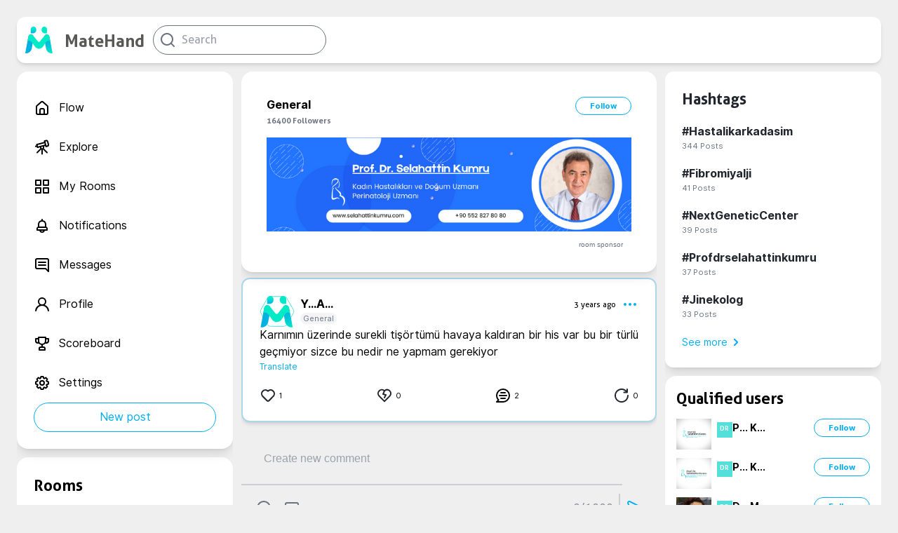

--- FILE ---
content_type: text/html; charset=utf-8
request_url: https://matehand.com/health/post/650ce001-fffb-4743-ba3f-d82035b342d8
body_size: 9136
content:
<!DOCTYPE html><html><head><script>(function(w,d,s,l,i){w[l]=w[l]||[];w[l].push({'gtm.start':
                new Date().getTime(),event:'gtm.js'});var f=d.getElementsByTagName(s)[0],
                j=d.createElement(s),dl=l!='dataLayer'?'&l='+l:'';j.async=true;j.src=
                'https://www.googletagmanager.com/gtm.js?id='+i+dl;f.parentNode.insertBefore(j,f);
                })(window,document,'script','dataLayer','GTM-TZMS3HL');</script><meta name="facebook-domain-verification" content="032z5tk0m35mar6vac8i5k2nf5ixzf"/><meta charSet="utf-8"/><title>Yavuz Aydın on MateHand: Karnımın üzerinde surekli tişörtümü havaya kaldıran bir his var bu bir türlü geçmiyor sizce bu nedir ne yapmam gerekiyor | MateHand</title><meta property="og:title" itemProp="name" content="Yavuz Aydın on MateHand: Karnımın üzerinde surekli tişörtümü havaya kaldıran bir his var bu bir türlü geçmiyor sizce bu nedir ne yapmam gerekiyor"/><meta property="og:type" itemProp="description" content="Karnımın üzerinde surekli tişörtümü havaya kaldıran bir his var bu bir türlü geçmiyor sizce bu nedir ne yapmam gerekiyor"/><meta property="og:image" itemProp="image" content="/icons/logo.png"/><link rel="shortcut icon" href="/icons/matehand.svg"/><meta name="viewport" content="width=device-width, initial-scale=1.0"/><meta name="keywords" content="Matehand, Sağlık Sosyal Medyası, Sağlık Problemleri,Doktor Bul, Sağlık Odası, Hastalık Arkadaşı, Health network,Health problems, Health rooms, Health Social Media,Doç.Dr. Hilal Özen,Hilal Özen, Hastalık Arkadaşım,hastalık arkadaş,hastalık platform,hastalık sosyal medya,hastalık topluluk,hastalık arkadaşı,metehand,hastalık arkadaşım,sağlık sosyal medya,mate hand,Doç Dr Hilal Özen,Hastalık arkadaşım,Hilal Özen,metahand,Ömer+Özen,hastalık arkadaşım, General,Genel,matehand post,MateHand post,matehand gönderiler,matehand gönderiler"/><meta name="description" content="Karnımın üzerinde surekli tişörtümü havaya kaldıran bir his var bu bir türlü geçmiyor sizce bu nedir ne yapmam gerekiyor"/><meta name="author" content="MateHand"/><meta property="og:site_name" content="MateHand"/><meta name="twitter:image:alt" content="MateHand | Hastalık Arkadaşım / My Illness Mate"/><meta name="twitter:site" content="@CorebornLimited"/><meta name="twitter:title" content="Yavuz Aydın on MateHand: Karnımın üzerinde surekli tişörtümü havaya kaldıran bir his var bu bir türlü geçmiyor sizce bu nedir ne yapmam gerekiyor"/><meta name="twitter:description" content="Karnımın üzerinde surekli tişörtümü havaya kaldıran bir his var bu bir türlü geçmiyor sizce bu nedir ne yapmam gerekiyor"/><meta name="twitter:creator" content="@CorebornLimited"/><meta name="twitter:image" content="/icons/logo.png"/><meta name="twitter:card" content="summary"/><meta name="og:title" content="Yavuz Aydın on MateHand: Karnımın üzerinde surekli tişörtümü havaya kaldıran bir his var bu bir türlü geçmiyor sizce bu nedir ne yapmam gerekiyor"/><meta name="og:type" content="website"/><meta name="og:url" content="matehand.com/health/post"/><meta name="og:image" content="/icons/logo.png"/><meta name="og:description" content="Karnımın üzerinde surekli tişörtümü havaya kaldıran bir his var bu bir türlü geçmiyor sizce bu nedir ne yapmam gerekiyor"/><meta name="og:site_name" content="MateHand"/><meta name="og:published_time" content="2026-02-01T01:50:50.976Z"/><meta name="og:modified_time" content="2026-02-01T01:50:50.976Z"/><script type="application/ld+json">{"@context":"http://schema.org","@type":"article","name":"Yavuz Aydın on MateHand: Karnımın üzerinde surekli tişörtümü havaya kaldıran bir his var bu bir türlü geçmiyor sizce bu nedir ne yapmam gerekiyor","about":"Karnımın üzerinde surekli tişörtümü havaya kaldıran bir his var bu bir türlü geçmiyor sizce bu nedir ne yapmam gerekiyor","url":"matehand.com/health/post"}</script><meta name="next-head-count" content="27"/><link rel="preload" href="/_next/static/css/b03d8f52f6edacc1b10a.css" as="style"/><link rel="stylesheet" href="/_next/static/css/b03d8f52f6edacc1b10a.css" data-n-g=""/><link rel="preload" href="/_next/static/css/107f7933fbcb7b4e54aa.css" as="style"/><link rel="stylesheet" href="/_next/static/css/107f7933fbcb7b4e54aa.css" data-n-p=""/><noscript data-n-css=""></noscript><link rel="preload" href="/_next/static/chunks/webpack-9a17ea1f9bfef66ec4c6.js" as="script"/><link rel="preload" href="/_next/static/chunks/framework.48a441fb05b6de80f4b9.js" as="script"/><link rel="preload" href="/_next/static/chunks/6367055610950d31c9fb75a7eb3acdb451bc34e5.cbee6b8e32b509cccbfc.js" as="script"/><link rel="preload" href="/_next/static/chunks/2811b473d83428f092d4de614c7478b5917942df.3afa3f715a1116784b84.js" as="script"/><link rel="preload" href="/_next/static/chunks/main-6c11f6fa22c57159ae1b.js" as="script"/><link rel="preload" href="/_next/static/chunks/0eceb729.f798b6264de2d78197a9.js" as="script"/><link rel="preload" href="/_next/static/chunks/a5683bfd996b4ce581d7a1885a1c6544d19cce8a.1b40de592879e7f56131.js" as="script"/><link rel="preload" href="/_next/static/chunks/5b687554bf681f2253f6c10ff687a0209d1a7abc.653ce17050accc13c8ea.js" as="script"/><link rel="preload" href="/_next/static/chunks/73d49a8a6b02ad54a0b0a00cfb6f2e824ea30e3d.9c3eb64f8a7c048ad436.js" as="script"/><link rel="preload" href="/_next/static/chunks/8545cef98610abb479382b9edd8ccb199f680d44.600ac8b482ec780567a7.js" as="script"/><link rel="preload" href="/_next/static/chunks/pages/_app-4a6f97a80b4fdc5ca696.js" as="script"/><link rel="preload" href="/_next/static/chunks/75fc9c18.af6c63e5da409560ce9f.js" as="script"/><link rel="preload" href="/_next/static/chunks/376771d49f126113c50fbf47074ad27b721c8793.54d0650139313e901bfa.js" as="script"/><link rel="preload" href="/_next/static/chunks/26029912406280e030873daa9118abf696cef29f.081b4965a46980e2a2e3.js" as="script"/><link rel="preload" href="/_next/static/chunks/26029912406280e030873daa9118abf696cef29f_CSS.6164c81b6ed04bb13dbd.js" as="script"/><link rel="preload" href="/_next/static/chunks/pages/health/post/%5BpostDetail%5D-7af62d0296bd6f4b1fc1.js" as="script"/></head><body><div id="__next"><div></div><div><div class=" flex flex-col items-center pl-6 pt-6 pr-6 home"><div class="self-center space-x-3 flex justify-between md:min-w-208 lg:min-w-308 w-full max-w-1280   shadow-md  rounded-xl p-3 bg-primary-white"><div class="flex items-center space-x-3 "><div class="flex items-center justify-center space-x-4 cursor-pointer"><div style="display:inline-block;max-width:100%;overflow:hidden;position:relative;box-sizing:border-box;margin:0"><div style="box-sizing:border-box;display:block;max-width:100%"><img style="max-width:100%;display:block;margin:0;border:none;padding:0" alt="" aria-hidden="true" role="presentation" src="[data-uri]"/></div><noscript><img alt="icon" srcSet="/_next/image?url=%2Ficons%2Fmatehand.svg&amp;w=48&amp;q=75 1x, /_next/image?url=%2Ficons%2Fmatehand.svg&amp;w=96&amp;q=75 2x" src="/icons/matehand.svg" decoding="async" style="position:absolute;top:0;left:0;bottom:0;right:0;box-sizing:border-box;padding:0;border:none;margin:auto;display:block;width:0;height:0;min-width:100%;max-width:100%;min-height:100%;max-height:100%"/></noscript><img alt="icon" src="[data-uri]" decoding="async" style="position:absolute;top:0;left:0;bottom:0;right:0;box-sizing:border-box;padding:0;border:none;margin:auto;display:block;width:0;height:0;min-width:100%;max-width:100%;min-height:100%;max-height:100%"/></div><header class="hidden sm:flex font-aller self-end text-others-brandText text-2xl ">MateHand</header></div><div class="flex items-center"><div><svg xmlns="http://www.w3.org/2000/svg" width="24" height="24" viewBox="0 0 24 24" fill="currentColor"><path d="M21.71,20.29,18,16.61A9,9,0,1,0,16.61,18l3.68,3.68a1,1,0,0,0,1.42,0A1,1,0,0,0,21.71,20.29ZM11,18a7,7,0,1,1,7-7A7,7,0,0,1,11,18Z"></path></svg></div></div></div></div><div class="flex   justify-between w-full  sm:space-x-3 max-w-1280 mt-3"><div class="hidden sm:flex flex-col  max-w-308 column"><div class="content"><div><div class="xlg:w-308px lg:w-258 max-w-308 flex flex-start sticky flex-col shadow-lg mb-3  md:min-w-208  rounded-2xl p-6 bg-primary-white "><div class=" flex justify-start  hover:text-secondary-cyan cursor-pointer  pt-4 pb-4"><div class=" flex justify-start "><div class="undefined flex curser-pointer items-center    md:hover:bg-gray-100 rounded-xl "><svg xmlns="http://www.w3.org/2000/svg" width="24" height="24" viewBox="0 0 24 24" fill="currentColor"><path d="M20,8h0L14,2.74a3,3,0,0,0-4,0L4,8a3,3,0,0,0-1,2.26V19a3,3,0,0,0,3,3H18a3,3,0,0,0,3-3V10.25A3,3,0,0,0,20,8ZM14,20H10V15a1,1,0,0,1,1-1h2a1,1,0,0,1,1,1Zm5-1a1,1,0,0,1-1,1H16V15a3,3,0,0,0-3-3H11a3,3,0,0,0-3,3v5H6a1,1,0,0,1-1-1V10.25a1,1,0,0,1,.34-.75l6-5.25a1,1,0,0,1,1.32,0l6,5.25a1,1,0,0,1,.34.75Z"></path></svg></div><div class="hidden sm:flex sm:text-sm md:text-md lg:text-md xl:text-md ml-3 font-interregular ">Flow</div></div></div><div class=" flex justify-start  hover:text-secondary-cyan cursor-pointer  pt-4 pb-4"><div class=" flex justify-start "><div class="undefined flex curser-pointer items-center    md:hover:bg-gray-100 rounded-xl "><svg xmlns="http://www.w3.org/2000/svg" width="24" height="24" viewBox="0 0 24 24" fill="currentColor"><path d="M21.9,7.59l-1-3.87A3,3,0,0,0,17.19,1.6l-1.93.52a1,1,0,0,0-.71,1.23l.26,1L4.19,7.16a1,1,0,0,0-.71,1.22l.26,1-1,.26a1,1,0,0,0,.25,2,1.09,1.09,0,0,0,.26,0l1-.27.26,1a1,1,0,0,0,.46.6,1,1,0,0,0,.5.14.75.75,0,0,0,.26,0L9,12.08v.42a2.9,2.9,0,0,0,.3,1.28l-5,5a1,1,0,0,0,1.41,1.42l5-5,.28.11V21.5a1,1,0,0,0,2,0V15.32a2.52,2.52,0,0,0,.29-.12l5,5a1,1,0,1,0,1.41-1.42l-5-5A3.09,3.09,0,0,0,15,12.5v-2l1.35-.36.25,1a1,1,0,0,0,1,.74l.26,0,1.93-.52A3,3,0,0,0,21.9,7.59ZM13,12.5a1,1,0,0,1-.28.69h0v0a1,1,0,0,1-.69.28,1,1,0,0,1-.7-.29h0a1,1,0,0,1-.29-.7v-1L13,11ZM6.19,10.76,5.67,8.83l9.66-2.59.26,1,.26,1Zm13.68-1.9a1,1,0,0,1-.61.47l-1,.26-.78-2.9L17,4.76h0l-.26-1,1-.26a1,1,0,0,1,1.23.71l1,3.87A1,1,0,0,1,19.87,8.86Z"></path></svg></div><div class="hidden sm:flex sm:text-sm md:text-md lg:text-md xl:text-md ml-3 font-interregular ">Explore</div></div></div><div class=" flex justify-start  hover:text-secondary-cyan cursor-pointer  pt-4 pb-4"><div class=" flex justify-start "><div class="undefined flex curser-pointer items-center    md:hover:bg-gray-100 rounded-xl "><svg xmlns="http://www.w3.org/2000/svg" width="24" height="24" viewBox="0 0 24 24" fill="currentColor"><path d="M10,13H3a1,1,0,0,0-1,1v7a1,1,0,0,0,1,1h7a1,1,0,0,0,1-1V14A1,1,0,0,0,10,13ZM9,20H4V15H9ZM21,2H14a1,1,0,0,0-1,1v7a1,1,0,0,0,1,1h7a1,1,0,0,0,1-1V3A1,1,0,0,0,21,2ZM20,9H15V4h5Zm1,4H14a1,1,0,0,0-1,1v7a1,1,0,0,0,1,1h7a1,1,0,0,0,1-1V14A1,1,0,0,0,21,13Zm-1,7H15V15h5ZM10,2H3A1,1,0,0,0,2,3v7a1,1,0,0,0,1,1h7a1,1,0,0,0,1-1V3A1,1,0,0,0,10,2ZM9,9H4V4H9Z"></path></svg></div><div class="hidden sm:flex sm:text-sm md:text-md lg:text-md xl:text-md ml-3 font-interregular ">My Rooms</div></div></div><div class=" flex justify-start  hover:text-secondary-cyan cursor-pointer  pt-4 pb-4"><div class=" flex justify-start "><div class="undefined flex curser-pointer items-center    md:hover:bg-gray-100 rounded-xl "><svg xmlns="http://www.w3.org/2000/svg" width="24" height="24" viewBox="0 0 24 24" fill="currentColor"><path d="M18,13.18V10a6,6,0,0,0-5-5.91V3a1,1,0,0,0-2,0V4.09A6,6,0,0,0,6,10v3.18A3,3,0,0,0,4,16v2a1,1,0,0,0,1,1H8.14a4,4,0,0,0,7.72,0H19a1,1,0,0,0,1-1V16A3,3,0,0,0,18,13.18ZM8,10a4,4,0,0,1,8,0v3H8Zm4,10a2,2,0,0,1-1.72-1h3.44A2,2,0,0,1,12,20Zm6-3H6V16a1,1,0,0,1,1-1H17a1,1,0,0,1,1,1Z"></path></svg></div><div class="hidden sm:flex sm:text-sm md:text-md lg:text-md xl:text-md ml-3 font-interregular ">Notifications</div></div></div><div class=" flex justify-start  hover:text-secondary-cyan cursor-pointer  pt-4 pb-4"><div class=" flex justify-start "><div class="undefined flex curser-pointer items-center    md:hover:bg-gray-100 rounded-xl "><svg xmlns="http://www.w3.org/2000/svg" width="24" height="24" viewBox="0 0 24 24" fill="currentColor"><path d="M17,7H7A1,1,0,0,0,7,9H17a1,1,0,0,0,0-2Zm0,4H7a1,1,0,0,0,0,2H17a1,1,0,0,0,0-2Zm2-9H5A3,3,0,0,0,2,5V15a3,3,0,0,0,3,3H16.59l3.7,3.71A1,1,0,0,0,21,22a.84.84,0,0,0,.38-.08A1,1,0,0,0,22,21V5A3,3,0,0,0,19,2Zm1,16.59-2.29-2.3A1,1,0,0,0,17,16H5a1,1,0,0,1-1-1V5A1,1,0,0,1,5,4H19a1,1,0,0,1,1,1Z"></path></svg></div><div class="hidden sm:flex sm:text-sm md:text-md lg:text-md xl:text-md ml-3 font-interregular ">Messages</div></div></div><div class=" flex justify-start  hover:text-secondary-cyan cursor-pointer  pt-4 pb-4"><div class=" flex justify-start "><div class="undefined flex curser-pointer items-center    md:hover:bg-gray-100 rounded-xl "><svg xmlns="http://www.w3.org/2000/svg" width="24" height="24" viewBox="0 0 24 24" fill="currentColor"><path d="M15.71,12.71a6,6,0,1,0-7.42,0,10,10,0,0,0-6.22,8.18,1,1,0,0,0,2,.22,8,8,0,0,1,15.9,0,1,1,0,0,0,1,.89h.11a1,1,0,0,0,.88-1.1A10,10,0,0,0,15.71,12.71ZM12,12a4,4,0,1,1,4-4A4,4,0,0,1,12,12Z"></path></svg></div><div class="hidden sm:flex sm:text-sm md:text-md lg:text-md xl:text-md ml-3 font-interregular ">Profile</div></div></div><div class=" flex justify-start  hover:text-secondary-cyan cursor-pointer  pt-4 pb-4"><div class=" flex justify-start "><div class="undefined flex curser-pointer items-center    md:hover:bg-gray-100 rounded-xl "><svg xmlns="http://www.w3.org/2000/svg" width="24" height="24" viewBox="0 0 24 24" fill="currentColor"><path d="M21,4H18V3a1,1,0,0,0-1-1H7A1,1,0,0,0,6,3V4H3A1,1,0,0,0,2,5V8a4,4,0,0,0,4,4H7.54A6,6,0,0,0,11,13.91V16H10a3,3,0,0,0-3,3v2a1,1,0,0,0,1,1h8a1,1,0,0,0,1-1V19a3,3,0,0,0-3-3H13V13.91A6,6,0,0,0,16.46,12H18a4,4,0,0,0,4-4V5A1,1,0,0,0,21,4ZM6,10A2,2,0,0,1,4,8V6H6V8a6,6,0,0,0,.35,2Zm8,8a1,1,0,0,1,1,1v1H9V19a1,1,0,0,1,1-1ZM16,8A4,4,0,0,1,8,8V4h8Zm4,0a2,2,0,0,1-2,2h-.35A6,6,0,0,0,18,8V6h2Z"></path></svg></div><div class="hidden sm:flex sm:text-sm md:text-md lg:text-md xl:text-md ml-3 font-interregular ">Scoreboard</div></div></div><div class=" flex justify-start  hover:text-secondary-cyan cursor-pointer  pt-4 pb-4"><div class=" flex justify-start "><div class="undefined flex curser-pointer items-center    md:hover:bg-gray-100 rounded-xl "><svg xmlns="http://www.w3.org/2000/svg" width="24" height="24" viewBox="0 0 24 24" fill="currentColor"><path d="M21.32,9.55l-1.89-.63.89-1.78A1,1,0,0,0,20.13,6L18,3.87a1,1,0,0,0-1.15-.19l-1.78.89-.63-1.89A1,1,0,0,0,13.5,2h-3a1,1,0,0,0-.95.68L8.92,4.57,7.14,3.68A1,1,0,0,0,6,3.87L3.87,6a1,1,0,0,0-.19,1.15l.89,1.78-1.89.63A1,1,0,0,0,2,10.5v3a1,1,0,0,0,.68.95l1.89.63-.89,1.78A1,1,0,0,0,3.87,18L6,20.13a1,1,0,0,0,1.15.19l1.78-.89.63,1.89a1,1,0,0,0,.95.68h3a1,1,0,0,0,.95-.68l.63-1.89,1.78.89A1,1,0,0,0,18,20.13L20.13,18a1,1,0,0,0,.19-1.15l-.89-1.78,1.89-.63A1,1,0,0,0,22,13.5v-3A1,1,0,0,0,21.32,9.55ZM20,12.78l-1.2.4A2,2,0,0,0,17.64,16l.57,1.14-1.1,1.1L16,17.64a2,2,0,0,0-2.79,1.16l-.4,1.2H11.22l-.4-1.2A2,2,0,0,0,8,17.64l-1.14.57-1.1-1.1L6.36,16A2,2,0,0,0,5.2,13.18L4,12.78V11.22l1.2-.4A2,2,0,0,0,6.36,8L5.79,6.89l1.1-1.1L8,6.36A2,2,0,0,0,10.82,5.2l.4-1.2h1.56l.4,1.2A2,2,0,0,0,16,6.36l1.14-.57,1.1,1.1L17.64,8a2,2,0,0,0,1.16,2.79l1.2.4ZM12,8a4,4,0,1,0,4,4A4,4,0,0,0,12,8Zm0,6a2,2,0,1,1,2-2A2,2,0,0,1,12,14Z"></path></svg></div><div class="hidden sm:flex sm:text-sm md:text-md lg:text-md xl:text-md ml-3 font-interregular ">Settings</div></div></div><button class="flex bg-primary-white p-2 justify-center items-center rounded-full hover:bg-secondary-cyan text-secondary-cyan hover:text-primary-white border border-secondary-cyan font-interregular xs:text-xs md:text-md truncate">New post</button></div></div><div class="hidden lg:flex xlg:w-308px lg:w-258 max-w-308 overflow-y-scroll  flex-start flex-col mb-3  shadow-lg space-y-3 md:min-w-208 p-6 rounded-2xl bg-primary-white"><div class="cursor-pointer"><label class="font-aller text-1375 cursor-pointer">Rooms</label></div><button class="text-primary-twgray hidden md:flex text-sm font-interregular text-secondary-cyan items-center">See more<svg xmlns="http://www.w3.org/2000/svg" width="24" height="24" viewBox="0 0 24 24" fill="currentColor" class=" font-light text-center "><path d="M14.83,11.29,10.59,7.05a1,1,0,0,0-1.42,0,1,1,0,0,0,0,1.41L12.71,12,9.17,15.54a1,1,0,0,0,0,1.41,1,1,0,0,0,.71.29,1,1,0,0,0,.71-.29l4.24-4.24A1,1,0,0,0,14.83,11.29Z"></path></svg></button></div></div></div><div class=" h-screen w-full flex flex-col  undefined column "><div><div class="overflow-y-auto flex flex-col items-center w-full"><section class="flex flex-col w-full space-y-5  mb-2  shadow-md mt-2   rounded-xl p-6 bg-primary-white "><div class="flex justify-between w-full relative "><div class="flex flex-col w-full"><div class="flex flex-row w-full"><div class="flex"><div class="flex z-10 userImage absolute"><img src="/icons/matehand.svg" alt="user" class="doctorAvatarPolygon"/></div><svg width="50" height="44" viewBox="0 0 50 44" fill="none" xmlns="http://www.w3.org/2000/svg"><path d="M2.01036 19.25C1.02788 20.9517 1.02788 23.0483 2.01036 24.75L11.1236 40.5346C12.1061 42.2363 13.9218 43.2846 15.8868 43.2846H34.1132C36.0782 43.2846 37.8939 42.2363 38.8764 40.5346L47.9896 24.75C48.9721 23.0483 48.9721 20.9517 47.9896 19.25L38.8764 3.46539C37.8939 1.76369 36.0782 0.715393 34.1133 0.715393H15.8868C13.9218 0.715393 12.1061 1.76369 11.1236 3.46539L2.01036 19.25Z" stroke="#53E0DB"></path></svg></div><div class="flex flex-col w-full" style="overflow:scroll"><div class="flex flex-row justify-between items-center"><span class="font-inter ml-2 xl-Max:text-sm text-md truncate">Y...<!-- -->A...<span class="font-interregular ml-2 text-buttontext text-others-twGray truncate"></span></span><div class="flex"><div class="flex flex-1 flex-row-reverse text-center justify-between items-center"><div class="text-secondary-cyan flex curser-pointer items-center    md:hover:bg-gray-100 rounded-xl "><svg xmlns="http://www.w3.org/2000/svg" width="24" height="24" viewBox="0 0 24 24" fill="currentColor"><path d="M12,10a2,2,0,1,0,2,2A2,2,0,0,0,12,10ZM5,10a2,2,0,1,0,2,2A2,2,0,0,0,5,10Zm14,0a2,2,0,1,0,2,2A2,2,0,0,0,19,10Z"></path></svg></div><label class=" text-buttontext font-allerregular xl:mr-2  truncate">3 years ago</label></div></div></div><div class="flex items-start justify-start"><label class="font-interregular text-buttontext bg-primary-gray text-others-twGray pl-1 pr-1 ml-2 rounded-full truncate">Genel</label></div></div></div></div></div><div style="margin-top:0"><span><span class="whitespace-pre-wrap font-interregular">Karnımın üzerinde surekli tişörtümü havaya kaldıran bir his var bu bir türlü geçmiyor sizce bu nedir ne yapmam gerekiyor</span></span></div><div><div class="flex justify-between  w-full"><div class="flex flex-row items-center space-x-1 cursor-pointer"><div class="text-primary-black flex curser-pointer items-center    md:hover:bg-gray-100 rounded-xl "><svg xmlns="http://www.w3.org/2000/svg" width="24" height="24" viewBox="0 0 24 24" fill="currentColor"><path d="M20.16,5A6.29,6.29,0,0,0,12,4.36a6.27,6.27,0,0,0-8.16,9.48l6.21,6.22a2.78,2.78,0,0,0,3.9,0l6.21-6.22A6.27,6.27,0,0,0,20.16,5Zm-1.41,7.46-6.21,6.21a.76.76,0,0,1-1.08,0L5.25,12.43a4.29,4.29,0,0,1,0-6,4.27,4.27,0,0,1,6,0,1,1,0,0,0,1.42,0,4.27,4.27,0,0,1,6,0A4.29,4.29,0,0,1,18.75,12.43Z"></path></svg></div><label class="font-interregular text-buttontext cursor-pointer">0</label></div><div class="flex flex-row items-center space-x-1 cursor-pointer"><div class="text-primary-black flex curser-pointer items-center    md:hover:bg-gray-100 rounded-xl "><svg xmlns="http://www.w3.org/2000/svg" width="24" height="24" viewBox="0 0 24 24" fill="currentColor"><path d="M20.16,4.61A6.27,6.27,0,0,0,12,4a6.27,6.27,0,0,0-8.16,9.48l7.45,7.46a1,1,0,0,0,1.42,0l7.45-7.46A6.27,6.27,0,0,0,20.16,4.61Zm-1.41,7.45L12,18.81,5.25,12.06a4.26,4.26,0,0,1,5.54-6.45l-1.71,4a1,1,0,0,0,0,.83,1,1,0,0,0,.65.53l2.77.7L11.1,14.56a1,1,0,0,0,.46,1.34A1,1,0,0,0,12,16a1,1,0,0,0,.9-.56l2-4a1,1,0,0,0,0-.86,1.05,1.05,0,0,0-.67-.55l-2.83-.71,1.45-3.39a4.26,4.26,0,0,1,5.92,6.13Z"></path></svg></div><label class="font-interregular text-buttontext cursor-pointer">0</label></div><div class="flex flex-row items-center space-x-1" style="cursor:pointer"><div class="undefined flex curser-pointer items-center    md:hover:bg-gray-100 rounded-xl "><svg xmlns="http://www.w3.org/2000/svg" width="24" height="24" viewBox="0 0 24 24" fill="currentColor"><path d="M12,2A10,10,0,0,0,2,12a9.89,9.89,0,0,0,2.26,6.33l-2,2a1,1,0,0,0-.21,1.09A1,1,0,0,0,3,22h9A10,10,0,0,0,12,2Zm0,18H5.41l.93-.93a1,1,0,0,0,0-1.41A8,8,0,1,1,12,20Zm5-9H7a1,1,0,0,0,0,2H17a1,1,0,0,0,0-2Zm-2,4H9a1,1,0,0,0,0,2h6a1,1,0,0,0,0-2ZM9,9h6a1,1,0,0,0,0-2H9A1,1,0,0,0,9,9Z"></path></svg></div><label class="font-interregular text-buttontext" style="cursor:pointer">2</label></div><div class="flex flex-row items-center space-x-1" style="cursor:pointer"><div class="text-primary-black flex curser-pointer items-center    md:hover:bg-gray-100 rounded-xl "><svg xmlns="http://www.w3.org/2000/svg" width="24" height="24" viewBox="0 0 24 24" fill="currentColor"><path d="M21,11a1,1,0,0,0-1,1,8.05,8.05,0,1,1-2.22-5.5h-2.4a1,1,0,0,0,0,2h4.53a1,1,0,0,0,1-1V3a1,1,0,0,0-2,0V4.77A10,10,0,1,0,22,12,1,1,0,0,0,21,11Z"></path></svg></div><label class="font-interregular text-buttontext" style="cursor:pointer">0</label></div></div></div></section><div class="flex min-w-min  items-center justify-center shadow-md  rounded-xl bg-primary-white w-full min-w-min flex-col"><div class="flex flex-col w-full min-w-min pl-8 pt-8 pr-8"><textarea class="textarea flex flex-col w-full  bg-transparent outline-none  overflow-y-scroll max-h-450px mb-2" placeholder="Yeni Yorum Oluştur" name="newPost" maxLength="1000" minLength="7"></textarea><div class="relative"></div></div><div class="border border-others-twGray bg-others-twGray w-11/12 mt-4 opacity-25"></div><div class="flex flex-col w-full relative"><div class="flex p-3 flex-row justify-between"><div class="flex flex-row"><button class="text-primary-twgray m-2"><svg xmlns="http://www.w3.org/2000/svg" width="24" height="24" viewBox="0 0 24 24" fill="currentColor"><path d="M9,11a1,1,0,1,0-1-1A1,1,0,0,0,9,11Zm3-9A10,10,0,1,0,22,12,10,10,0,0,0,12,2Zm0,18a8,8,0,1,1,8-8A8,8,0,0,1,12,20Zm3-7H9a1,1,0,0,0-1,1,4,4,0,0,0,8,0A1,1,0,0,0,15,13Zm-3,3a2,2,0,0,1-1.73-1h3.46A2,2,0,0,1,12,16Zm3-7a1,1,0,1,0,1,1A1,1,0,0,0,15,9Z"></path></svg></button><div class="flex justify-center"><div tabindex="0" class="flex m-2"><input type="file" accept=".jpeg, .png, .jpg" style="display:none" autoComplete="off" tabindex="-1"/><div class="undefined flex curser-pointer items-center    md:hover:bg-gray-100 rounded-xl "><svg xmlns="http://www.w3.org/2000/svg" width="24" height="24" viewBox="0 0 24 24" fill="currentColor" class="text-primary-twgray"><path d="M19,4H5A3,3,0,0,0,2,7V17a3,3,0,0,0,3,3H19a3,3,0,0,0,3-3V7A3,3,0,0,0,19,4ZM5,18a1,1,0,0,1-1-1V14.58l3.3-3.29a1,1,0,0,1,1.4,0L15.41,18Zm15-1a1,1,0,0,1-1,1h-.77l-3.81-3.83.88-.88a1,1,0,0,1,1.4,0L20,16.58Zm0-3.24-1.88-1.87a3.06,3.06,0,0,0-4.24,0l-.88.88L10.12,9.89a3.06,3.06,0,0,0-4.24,0L4,11.76V7A1,1,0,0,1,5,6H19a1,1,0,0,1,1,1Z"></path></svg></div></div></div></div><div class="flex flex-row items-center"><label class="text-center font-allerregular opacity-75 text-primary-twgray">0<!-- -->/1000</label><div class="border border-others-twGray bg-others-twGray h-full ml-2 opacity-25"></div><button class="text-secondary-cyan m-2"><svg xmlns="http://www.w3.org/2000/svg" width="24" height="24" viewBox="0 0 24 24" fill="currentColor"><path d="M20.34,9.32l-14-7a3,3,0,0,0-4.08,3.9l2.4,5.37h0a1.06,1.06,0,0,1,0,.82l-2.4,5.37A3,3,0,0,0,5,22a3.14,3.14,0,0,0,1.35-.32l14-7a3,3,0,0,0,0-5.36Zm-.89,3.57-14,7a1,1,0,0,1-1.35-1.3l2.39-5.37A2,2,0,0,0,6.57,13h6.89a1,1,0,0,0,0-2H6.57a2,2,0,0,0-.08-.22L4.1,5.41a1,1,0,0,1,1.35-1.3l14,7a1,1,0,0,1,0,1.78Z"></path></svg></button></div></div></div></div><div class="w-full"><section class="flex flex-col w-full space-y-5  mb-2  shadow-md mt-2   rounded-xl p-6 bg-primary-white "><div class="flex justify-between w-full relative "><div class="flex flex-col w-full"><div class="flex flex-row w-full"><div class="flex"><div class="flex z-10 userImage absolute"><img src="https://matehand-media.s3.eu-west-1.amazonaws.com/c736fbe18faaedb431e82e7248d834a2b7b.jpg" alt="user" class="doctorAvatarPolygon"/></div><svg width="50" height="44" viewBox="0 0 50 44" fill="none" xmlns="http://www.w3.org/2000/svg"><path d="M2.01036 19.25C1.02788 20.9517 1.02788 23.0483 2.01036 24.75L11.1236 40.5346C12.1061 42.2363 13.9218 43.2846 15.8868 43.2846H34.1132C36.0782 43.2846 37.8939 42.2363 38.8764 40.5346L47.9896 24.75C48.9721 23.0483 48.9721 20.9517 47.9896 19.25L38.8764 3.46539C37.8939 1.76369 36.0782 0.715393 34.1133 0.715393H15.8868C13.9218 0.715393 12.1061 1.76369 11.1236 3.46539L2.01036 19.25Z" stroke="#53E0DB"></path></svg></div><div class="flex flex-col w-full" style="overflow:scroll"><div class="flex flex-row justify-between items-center"><span class="font-inter ml-2 xl-Max:text-sm text-md truncate"><span class="flex items-center"><div><span class="userBadgePostNew"><label class="drText  p-1" style="cursor:pointer">DR</label></span></div><span class="font-inter xl-Max:text-sm text-md truncate mt-1 pb-1">M... G...</span><span class="font-interregular ml-2 text-buttontext text-others-twGray truncate mt-1"></span></span></span><div class="flex"><div class="flex flex-1 flex-row-reverse text-center justify-between items-center"><div class="text-secondary-cyan flex curser-pointer items-center    md:hover:bg-gray-100 rounded-xl "><svg xmlns="http://www.w3.org/2000/svg" width="24" height="24" viewBox="0 0 24 24" fill="currentColor"><path d="M12,10a2,2,0,1,0,2,2A2,2,0,0,0,12,10ZM5,10a2,2,0,1,0,2,2A2,2,0,0,0,5,10Zm14,0a2,2,0,1,0,2,2A2,2,0,0,0,19,10Z"></path></svg></div><label class=" text-buttontext font-allerregular xl:mr-2  truncate">3 years ago</label></div></div></div><div class="flex items-start justify-start"><label class="font-interregular text-buttontext bg-primary-gray text-others-twGray pl-1 pr-1 ml-2 rounded-full truncate">Genel</label></div></div></div></div></div><div style="margin-top:0"><span><span class="whitespace-pre-wrap font-interregular">Anlattığınızın tam ne demek olduğunu açıklarsanız yorum yapılabilir kaygı bozukluğunda da olabilir bu bir kalp hastalığında da olabilir</span></span></div><div><div class="flex justify-between  w-full"><div class="flex flex-row items-center space-x-1 cursor-pointer"><div class="text-primary-black flex curser-pointer items-center    md:hover:bg-gray-100 rounded-xl "><svg xmlns="http://www.w3.org/2000/svg" width="24" height="24" viewBox="0 0 24 24" fill="currentColor"><path d="M20.16,5A6.29,6.29,0,0,0,12,4.36a6.27,6.27,0,0,0-8.16,9.48l6.21,6.22a2.78,2.78,0,0,0,3.9,0l6.21-6.22A6.27,6.27,0,0,0,20.16,5Zm-1.41,7.46-6.21,6.21a.76.76,0,0,1-1.08,0L5.25,12.43a4.29,4.29,0,0,1,0-6,4.27,4.27,0,0,1,6,0,1,1,0,0,0,1.42,0,4.27,4.27,0,0,1,6,0A4.29,4.29,0,0,1,18.75,12.43Z"></path></svg></div><label class="font-interregular text-buttontext cursor-pointer">0</label></div><div class="flex flex-row items-center space-x-1 cursor-pointer"><div class="text-primary-black flex curser-pointer items-center    md:hover:bg-gray-100 rounded-xl "><svg xmlns="http://www.w3.org/2000/svg" width="24" height="24" viewBox="0 0 24 24" fill="currentColor"><path d="M20.16,4.61A6.27,6.27,0,0,0,12,4a6.27,6.27,0,0,0-8.16,9.48l7.45,7.46a1,1,0,0,0,1.42,0l7.45-7.46A6.27,6.27,0,0,0,20.16,4.61Zm-1.41,7.45L12,18.81,5.25,12.06a4.26,4.26,0,0,1,5.54-6.45l-1.71,4a1,1,0,0,0,0,.83,1,1,0,0,0,.65.53l2.77.7L11.1,14.56a1,1,0,0,0,.46,1.34A1,1,0,0,0,12,16a1,1,0,0,0,.9-.56l2-4a1,1,0,0,0,0-.86,1.05,1.05,0,0,0-.67-.55l-2.83-.71,1.45-3.39a4.26,4.26,0,0,1,5.92,6.13Z"></path></svg></div><label class="font-interregular text-buttontext cursor-pointer">0</label></div><div class="flex flex-row items-center space-x-1" style="cursor:pointer"><div class="text-primary-black flex curser-pointer items-center    md:hover:bg-gray-100 rounded-xl "><svg xmlns="http://www.w3.org/2000/svg" width="24" height="24" viewBox="0 0 24 24" fill="currentColor"><path d="M21,11a1,1,0,0,0-1,1,8.05,8.05,0,1,1-2.22-5.5h-2.4a1,1,0,0,0,0,2h4.53a1,1,0,0,0,1-1V3a1,1,0,0,0-2,0V4.77A10,10,0,1,0,22,12,1,1,0,0,0,21,11Z"></path></svg></div><label class="font-interregular text-buttontext" style="cursor:pointer">0</label></div></div></div></section></div><div class="w-full"><section class="flex flex-col w-full space-y-5  mb-2  shadow-md mt-2   rounded-xl p-6 bg-primary-white "><div class="flex justify-between w-full relative "><div class="flex flex-col w-full"><div class="flex flex-row w-full"><div class="flex"><div class="flex z-10 userImage absolute"><img src="/icons/matehand.svg" alt="user" class="doctorAvatarPolygon"/></div><svg width="50" height="44" viewBox="0 0 50 44" fill="none" xmlns="http://www.w3.org/2000/svg"><path d="M2.01036 19.25C1.02788 20.9517 1.02788 23.0483 2.01036 24.75L11.1236 40.5346C12.1061 42.2363 13.9218 43.2846 15.8868 43.2846H34.1132C36.0782 43.2846 37.8939 42.2363 38.8764 40.5346L47.9896 24.75C48.9721 23.0483 48.9721 20.9517 47.9896 19.25L38.8764 3.46539C37.8939 1.76369 36.0782 0.715393 34.1133 0.715393H15.8868C13.9218 0.715393 12.1061 1.76369 11.1236 3.46539L2.01036 19.25Z" stroke="#53E0DB"></path></svg></div><div class="flex flex-col w-full" style="overflow:scroll"><div class="flex flex-row justify-between items-center"><span class="font-inter ml-2 xl-Max:text-sm text-md truncate">Y...<!-- -->A...<span class="font-interregular ml-2 text-buttontext text-others-twGray truncate"></span></span><div class="flex"><div class="flex flex-1 flex-row-reverse text-center justify-between items-center"><div class="text-secondary-cyan flex curser-pointer items-center    md:hover:bg-gray-100 rounded-xl "><svg xmlns="http://www.w3.org/2000/svg" width="24" height="24" viewBox="0 0 24 24" fill="currentColor"><path d="M12,10a2,2,0,1,0,2,2A2,2,0,0,0,12,10ZM5,10a2,2,0,1,0,2,2A2,2,0,0,0,5,10Zm14,0a2,2,0,1,0,2,2A2,2,0,0,0,19,10Z"></path></svg></div><label class=" text-buttontext font-allerregular xl:mr-2  truncate">3 years ago</label></div></div></div><div class="flex items-start justify-start"><label class="font-interregular text-buttontext bg-primary-gray text-others-twGray pl-1 pr-1 ml-2 rounded-full truncate">Genel</label></div></div></div></div></div><div style="margin-top:0"><span><span class="whitespace-pre-wrap font-interregular">Hareket ediyor</span></span></div><div><div class="flex justify-between  w-full"><div class="flex flex-row items-center space-x-1 cursor-pointer"><div class="text-primary-black flex curser-pointer items-center    md:hover:bg-gray-100 rounded-xl "><svg xmlns="http://www.w3.org/2000/svg" width="24" height="24" viewBox="0 0 24 24" fill="currentColor"><path d="M20.16,5A6.29,6.29,0,0,0,12,4.36a6.27,6.27,0,0,0-8.16,9.48l6.21,6.22a2.78,2.78,0,0,0,3.9,0l6.21-6.22A6.27,6.27,0,0,0,20.16,5Zm-1.41,7.46-6.21,6.21a.76.76,0,0,1-1.08,0L5.25,12.43a4.29,4.29,0,0,1,0-6,4.27,4.27,0,0,1,6,0,1,1,0,0,0,1.42,0,4.27,4.27,0,0,1,6,0A4.29,4.29,0,0,1,18.75,12.43Z"></path></svg></div><label class="font-interregular text-buttontext cursor-pointer">0</label></div><div class="flex flex-row items-center space-x-1 cursor-pointer"><div class="text-primary-black flex curser-pointer items-center    md:hover:bg-gray-100 rounded-xl "><svg xmlns="http://www.w3.org/2000/svg" width="24" height="24" viewBox="0 0 24 24" fill="currentColor"><path d="M20.16,4.61A6.27,6.27,0,0,0,12,4a6.27,6.27,0,0,0-8.16,9.48l7.45,7.46a1,1,0,0,0,1.42,0l7.45-7.46A6.27,6.27,0,0,0,20.16,4.61Zm-1.41,7.45L12,18.81,5.25,12.06a4.26,4.26,0,0,1,5.54-6.45l-1.71,4a1,1,0,0,0,0,.83,1,1,0,0,0,.65.53l2.77.7L11.1,14.56a1,1,0,0,0,.46,1.34A1,1,0,0,0,12,16a1,1,0,0,0,.9-.56l2-4a1,1,0,0,0,0-.86,1.05,1.05,0,0,0-.67-.55l-2.83-.71,1.45-3.39a4.26,4.26,0,0,1,5.92,6.13Z"></path></svg></div><label class="font-interregular text-buttontext cursor-pointer">0</label></div><div class="flex flex-row items-center space-x-1" style="cursor:pointer"><div class="text-primary-black flex curser-pointer items-center    md:hover:bg-gray-100 rounded-xl "><svg xmlns="http://www.w3.org/2000/svg" width="24" height="24" viewBox="0 0 24 24" fill="currentColor"><path d="M21,11a1,1,0,0,0-1,1,8.05,8.05,0,1,1-2.22-5.5h-2.4a1,1,0,0,0,0,2h4.53a1,1,0,0,0,1-1V3a1,1,0,0,0-2,0V4.77A10,10,0,1,0,22,12,1,1,0,0,0,21,11Z"></path></svg></div><label class="font-interregular text-buttontext" style="cursor:pointer">0</label></div></div></div></section></div><p class="m-4">No Comment</p></div></div></div><div class="hidden lg:flex   flex-col  max-w-308  mb-3 column"><div class="content"><div class="xlg:w-308px lg:w-258 max-w-308 rounded-xl shadow-lg flex-start flex-col mb-3  space-y-5 md:min-w-208 p-6  rounded-xl bg-primary-white"><p class="font truncate font-bold text-loginRightSize font-aller text-1375 text-primary-black cursor-pointer">Hashtags</p></div><div><div><div class="xlg:w-308px lg:w-258 max-w-308 flex flex-col flex-start   md:min-w-208   shadow-lg  mb-3  rounded-2xl p-4  bg-primary-white"><header class="font-aller text-1375 cursor-pointer">Qualified users</header><button class="p-2 text-primary-twgray hidden md:flex text-sm font-interregular text-secondary-cyan items-center">See more<svg xmlns="http://www.w3.org/2000/svg" width="24" height="24" viewBox="0 0 24 24" fill="currentColor" class=" font-light text-center "><path d="M14.83,11.29,10.59,7.05a1,1,0,0,0-1.42,0,1,1,0,0,0,0,1.41L12.71,12,9.17,15.54a1,1,0,0,0,0,1.41,1,1,0,0,0,.71.29,1,1,0,0,0,.71-.29l4.24-4.24A1,1,0,0,0,14.83,11.29Z"></path></svg></button></div></div></div></div></div></div><div><div id="snackbar" class=""></div></div><div id="mobile-app-popup" tabindex="-1" style="z-index:9999" class="transition-all sm:hidden border-b-0 overflow-y-auto overflow-x-hidden fixed bottom-0 right-0 left-0  w-full md:inset-0 h-modal md:h-full hide"><div class="relative w-full h-full md:h-auto"><div class="relative bg-white rounded-lg border-b-0 shadow"><div class="flex justify-between items-center p-5 pb-0 rounded-t-md border-t"><div style="display:inline-block;max-width:100%;overflow:hidden;position:relative;box-sizing:border-box;margin:0"><div style="box-sizing:border-box;display:block;max-width:100%"><img style="max-width:100%;display:block;margin:0;border:none;padding:0" alt="" aria-hidden="true" role="presentation" src="[data-uri]"/></div><noscript><img srcSet="/_next/image?url=%2Ficons%2Fmatehand.svg&amp;w=32&amp;q=75 1x, /_next/image?url=%2Ficons%2Fmatehand.svg&amp;w=64&amp;q=75 2x" src="/icons/matehand.svg" decoding="async" style="position:absolute;top:0;left:0;bottom:0;right:0;box-sizing:border-box;padding:0;border:none;margin:auto;display:block;width:0;height:0;min-width:100%;max-width:100%;min-height:100%;max-height:100%"/></noscript><img src="[data-uri]" decoding="async" style="position:absolute;top:0;left:0;bottom:0;right:0;box-sizing:border-box;padding:0;border:none;margin:auto;display:block;width:0;height:0;min-width:100%;max-width:100%;min-height:100%;max-height:100%"/></div><h3 class="text-xl ml-2 font-medium sm:flex font-aller self-end text-others-brandText ">MateHand</h3><button type="button" class="text-gray-400 bg-transparent hover:bg-gray-200 hover:text-gray-900 rounded-lg text-sm p-1.5 ml-auto inline-flex items-center" data-modal-toggle="mobile-app-popup"><svg class="w-5 h-5" fill="currentColor" viewBox="0 0 20 20" xmlns="http://www.w3.org/2000/svg"><path fill-rule="evenodd" d="M4.293 4.293a1 1 0 011.414 0L10 8.586l4.293-4.293a1 1 0 111.414 1.414L11.414 10l4.293 4.293a1 1 0 01-1.414 1.414L10 11.414l-4.293 4.293a1 1 0 01-1.414-1.414L8.586 10 4.293 5.707a1 1 0 010-1.414z" clip-rule="evenodd"></path></svg></button></div><div class="p-4 space-y-2"><p class="text-base leading-relaxed text-gray-500">Would you like to try our mobile application?</p></div><div class="flex items-center p-4 space-x-2 justify-around rounded-b border-t border-b-0 border-gray-200"><a href="https://play.google.com/store/apps/details?id=com.coreborn.matehand&amp;hl=tr&amp;gl=US"><div style="background-image:url(/icons/play-store128.png);background-repeat:no-repeat;background-size:cover;height:44px;width:128px;background-position:center"></div></a><a href="https://apps.apple.com/tr/app/matehand-hastal%C4%B1k-arkada%C5%9F%C4%B1m/id1558209387?l=tr" class="flex flex-row items-center"><div style="background-image:url(/icons/app-store128.png);background-repeat:no-repeat;background-size:cover;height:44px;width:128px;background-position:center"></div></a></div></div></div></div><div class="sm:hidden z-50 w-full fixed bottom-0 justify-around border-b rounded-t-lg border-gray-200 dark:border-gray-700 bg-primary-white"><ul class="bottom-nav-container"><li class="mr-1"><a class="bottom-nav-item  
                    " aria-current="page"><div class="undefined flex curser-pointer items-center    md:hover:bg-gray-100 rounded-xl "><svg xmlns="http://www.w3.org/2000/svg" width="24" height="24" viewBox="0 0 24 24" fill="currentColor" class="bottom-nav-item-icon 
                        
                      "><path d="M20,8h0L14,2.74a3,3,0,0,0-4,0L4,8a3,3,0,0,0-1,2.26V19a3,3,0,0,0,3,3H18a3,3,0,0,0,3-3V10.25A3,3,0,0,0,20,8ZM14,20H10V15a1,1,0,0,1,1-1h2a1,1,0,0,1,1,1Zm5-1a1,1,0,0,1-1,1H16V15a3,3,0,0,0-3-3H11a3,3,0,0,0-3,3v5H6a1,1,0,0,1-1-1V10.25a1,1,0,0,1,.34-.75l6-5.25a1,1,0,0,1,1.32,0l6,5.25a1,1,0,0,1,.34.75Z"></path></svg></div><span class="xs-sm-Max:hidden">Explore</span></a></li><li class="mr-1"><a class="bottom-nav-item  
                    " aria-current="page"><div class="undefined flex curser-pointer items-center    md:hover:bg-gray-100 rounded-xl "><svg xmlns="http://www.w3.org/2000/svg" width="24" height="24" viewBox="0 0 24 24" fill="currentColor" class="bottom-nav-item-icon 
                        
                      "><path d="M10,13H3a1,1,0,0,0-1,1v7a1,1,0,0,0,1,1h7a1,1,0,0,0,1-1V14A1,1,0,0,0,10,13ZM9,20H4V15H9ZM21,2H14a1,1,0,0,0-1,1v7a1,1,0,0,0,1,1h7a1,1,0,0,0,1-1V3A1,1,0,0,0,21,2ZM20,9H15V4h5Zm1,4H14a1,1,0,0,0-1,1v7a1,1,0,0,0,1,1h7a1,1,0,0,0,1-1V14A1,1,0,0,0,21,13Zm-1,7H15V15h5ZM10,2H3A1,1,0,0,0,2,3v7a1,1,0,0,0,1,1h7a1,1,0,0,0,1-1V3A1,1,0,0,0,10,2ZM9,9H4V4H9Z"></path></svg></div><span class="xs-sm-Max:hidden">My Rooms</span></a></li><div class="relative cursor-pointer xs-sm-Max:p-1 p-2 border-b rounded-full -top-7"><div class="bg-others-riverBed rounded-full p-1"><svg xmlns="http://www.w3.org/2000/svg" width="33" height="33" viewBox="0 0 24 24" fill="#fff"><path d="M19,11H13V5a1,1,0,0,0-2,0v6H5a1,1,0,0,0,0,2h6v6a1,1,0,0,0,2,0V13h6a1,1,0,0,0,0-2Z"></path></svg></div></div><li class="mr-1"><a class="bottom-nav-item  
                    " aria-current="page"><div class="undefined flex curser-pointer items-center    md:hover:bg-gray-100 rounded-xl "><svg xmlns="http://www.w3.org/2000/svg" width="24" height="24" viewBox="0 0 24 24" fill="currentColor" class="bottom-nav-item-icon 
                        
                      "><path d="M17,7H7A1,1,0,0,0,7,9H17a1,1,0,0,0,0-2Zm0,4H7a1,1,0,0,0,0,2H17a1,1,0,0,0,0-2Zm2-9H5A3,3,0,0,0,2,5V15a3,3,0,0,0,3,3H16.59l3.7,3.71A1,1,0,0,0,21,22a.84.84,0,0,0,.38-.08A1,1,0,0,0,22,21V5A3,3,0,0,0,19,2Zm1,16.59-2.29-2.3A1,1,0,0,0,17,16H5a1,1,0,0,1-1-1V5A1,1,0,0,1,5,4H19a1,1,0,0,1,1,1Z"></path></svg></div><span class="xs-sm-Max:hidden">Messages</span></a></li><li class="mr-1"><a class="bottom-nav-item  
                    " aria-current="page"><div class="undefined flex curser-pointer items-center    md:hover:bg-gray-100 rounded-xl "><svg xmlns="http://www.w3.org/2000/svg" width="24" height="24" viewBox="0 0 24 24" fill="currentColor" class="bottom-nav-item-icon 
                        
                      "><path d="M15.71,12.71a6,6,0,1,0-7.42,0,10,10,0,0,0-6.22,8.18,1,1,0,0,0,2,.22,8,8,0,0,1,15.9,0,1,1,0,0,0,1,.89h.11a1,1,0,0,0,.88-1.1A10,10,0,0,0,15.71,12.71ZM12,12a4,4,0,1,1,4-4A4,4,0,0,1,12,12Z"></path></svg></div><span class="xs-sm-Max:hidden">Profile</span></a></li></ul></div></div></div></div><script id="__NEXT_DATA__" type="application/json">{"props":{"props":{"token":null},"__N_SSP":true,"pageProps":{"mainPostData":{"message":"fetched","post":{"content":"Karnımın üzerinde surekli tişörtümü havaya kaldıran bir his var bu bir türlü geçmiyor sizce bu nedir ne yapmam gerekiyor","created_at":"2022-12-22T22:01:11.555463+00:00","data":null,"post_language":"tr","color_id":3,"likeCount":{"aggregate":{"count":1}},"unlikeCount":{"aggregate":{"count":0}},"unLikeUser":[],"LikeUser":[{"user_id":"bee17d3c-b3d4-4093-9fb9-ba835aa73beb"}],"id":"650ce001-fffb-4743-ba3f-d82035b342d8","room":{"name":{"en":"General","tr":"Genel"},"id":"a8be536c-9494-41ec-be72-5300c73591f3"},"media":[],"post_share_count":null,"source_post_id":null,"child_post":null,"child_comment":null,"comments":[{"created_at":"2022-12-23T06:27:57.138673+00:00","content":"Anlattığınızın tam ne demek olduğunu açıklarsanız yorum yapılabilir kaygı bozukluğunda da olabilir bu bir kalp hastalığında da olabilir","data":null,"color_id":4,"id":"6885f136-9b49-4b0c-a783-dc22f9f76be4","parent_id":"650ce001-fffb-4743-ba3f-d82035b342d8","post_language":"tr","room_id":null,"user_id":"bee17d3c-b3d4-4093-9fb9-ba835aa73beb","ip":null,"comment_share_count":null,"user":{"badge":"dr","id":"bee17d3c-b3d4-4093-9fb9-ba835aa73beb","name":"Mustafa","surname":"Güveli","username":"drmguveli","images":{"path":"https://matehand-media.s3.eu-west-1.amazonaws.com/c736fbe18faaedb431e82e7248d834a2b7b.jpg"}},"parent_post":{"room":{"id":"a8be536c-9494-41ec-be72-5300c73591f3","name":{"en":"General","tr":"Genel"}}},"media":[]},{"created_at":"2022-12-22T22:01:42.435448+00:00","content":"Hareket ediyor","data":null,"color_id":3,"id":"caeb348f-6157-4006-9087-4c70f21b7a87","parent_id":"650ce001-fffb-4743-ba3f-d82035b342d8","post_language":"tr","room_id":null,"user_id":"fb32e077-e7d8-4cb0-90e7-6aac52899da8","ip":null,"comment_share_count":null,"user":{"badge":null,"id":"fb32e077-e7d8-4cb0-90e7-6aac52899da8","name":"Yavuz","surname":"Aydın","username":"aydinyavuzselim25","images":null},"parent_post":{"room":{"id":"a8be536c-9494-41ec-be72-5300c73591f3","name":{"en":"General","tr":"Genel"}}},"media":[]}],"comments_count":2},"user":{"badge":null,"surname":"Aydın","username":"aydinyavuzselim25","name":"Yavuz","id":"fb32e077-e7d8-4cb0-90e7-6aac52899da8"},"postType":2},"url":"matehand.com"}},"page":"/health/post/[postDetail]","query":{"postDetail":"650ce001-fffb-4743-ba3f-d82035b342d8"},"buildId":"AzRpF_R6vqQq719v9Eje6","isFallback":false,"gssp":true,"appGip":true}</script><script nomodule="" src="/_next/static/chunks/polyfills-7a4ac0f109eccf7a148f.js"></script><script src="/_next/static/chunks/webpack-9a17ea1f9bfef66ec4c6.js" async=""></script><script src="/_next/static/chunks/framework.48a441fb05b6de80f4b9.js" async=""></script><script src="/_next/static/chunks/6367055610950d31c9fb75a7eb3acdb451bc34e5.cbee6b8e32b509cccbfc.js" async=""></script><script src="/_next/static/chunks/2811b473d83428f092d4de614c7478b5917942df.3afa3f715a1116784b84.js" async=""></script><script src="/_next/static/chunks/main-6c11f6fa22c57159ae1b.js" async=""></script><script src="/_next/static/chunks/0eceb729.f798b6264de2d78197a9.js" async=""></script><script src="/_next/static/chunks/a5683bfd996b4ce581d7a1885a1c6544d19cce8a.1b40de592879e7f56131.js" async=""></script><script src="/_next/static/chunks/5b687554bf681f2253f6c10ff687a0209d1a7abc.653ce17050accc13c8ea.js" async=""></script><script src="/_next/static/chunks/73d49a8a6b02ad54a0b0a00cfb6f2e824ea30e3d.9c3eb64f8a7c048ad436.js" async=""></script><script src="/_next/static/chunks/8545cef98610abb479382b9edd8ccb199f680d44.600ac8b482ec780567a7.js" async=""></script><script src="/_next/static/chunks/pages/_app-4a6f97a80b4fdc5ca696.js" async=""></script><script src="/_next/static/chunks/75fc9c18.af6c63e5da409560ce9f.js" async=""></script><script src="/_next/static/chunks/376771d49f126113c50fbf47074ad27b721c8793.54d0650139313e901bfa.js" async=""></script><script src="/_next/static/chunks/26029912406280e030873daa9118abf696cef29f.081b4965a46980e2a2e3.js" async=""></script><script src="/_next/static/chunks/26029912406280e030873daa9118abf696cef29f_CSS.6164c81b6ed04bb13dbd.js" async=""></script><script src="/_next/static/chunks/pages/health/post/%5BpostDetail%5D-7af62d0296bd6f4b1fc1.js" async=""></script><script src="/_next/static/AzRpF_R6vqQq719v9Eje6/_buildManifest.js" async=""></script><script src="/_next/static/AzRpF_R6vqQq719v9Eje6/_ssgManifest.js" async=""></script><noscript><iframe src="https://www.googletagmanager.com/ns.html?id=GTM-TZMS3HL" height="0" width="0" style="display:none;visibility:hidden"></iframe></noscript></body></html>

--- FILE ---
content_type: text/plain
request_url: https://ipv4.icanhazip.com/
body_size: 114
content:
18.218.44.143


--- FILE ---
content_type: application/javascript; charset=utf-8
request_url: https://matehand.com/_next/static/chunks/pages/_app-4a6f97a80b4fdc5ca696.js
body_size: 109270
content:
_N_E=(window.webpackJsonp_N_E=window.webpackJsonp_N_E||[]).push([[20],{"+Uqg":function(e,t,r){"use strict";e.exports=function(e){return!(!e||!e.__CANCEL__)}},"+eag":function(e,t,r){"use strict";r.d(t,"x",(function(){return p})),r.d(t,"y",(function(){return h})),r.d(t,"z",(function(){return y})),r.d(t,"n",(function(){return b})),r.d(t,"r",(function(){return v})),r.d(t,"s",(function(){return m})),r.d(t,"q",(function(){return g})),r.d(t,"e",(function(){return n})),r.d(t,"f",(function(){return i})),r.d(t,"c",(function(){return o})),r.d(t,"o",(function(){return O})),r.d(t,"t",(function(){return w})),r.d(t,"u",(function(){return j})),r.d(t,"m",(function(){return S})),r.d(t,"p",(function(){return E})),r.d(t,"h",(function(){return s})),r.d(t,"w",(function(){return _})),r.d(t,"v",(function(){return T})),r.d(t,"k",(function(){return a})),r.d(t,"l",(function(){return c})),r.d(t,"a",(function(){return u})),r.d(t,"g",(function(){return l})),r.d(t,"j",(function(){return f})),r.d(t,"b",(function(){return A})),r.d(t,"d",(function(){return C})),r.d(t,"i",(function(){return P}));r("pCuS");var n,i,o,s,a,c,u,l,f,d=r("wr5y");function p(e){return e&&void 0!==e.pluralName}function h(e){return p(e)&&void 0!==e.attributes}function y(e){return(null===e||void 0===e?void 0:e.targetName)||(null===e||void 0===e?void 0:e.targetNames)}function b(e,t){var r,n;return null===(n=null===(r=null===e||void 0===e?void 0:e.fields[t])||void 0===r?void 0:r.association)||void 0===n?void 0:n.connectionType}function v(e){return"key"===e.type&&e.properties&&e.properties.fields&&e.properties.fields.length>0}function m(e){return v(e)&&void 0===e.properties.name}function g(e){return v(e)&&void 0!==e.properties.name&&e.properties.fields.length>2}function O(e){return e&&void 0!==o[e]}function w(e){return!(!e||!e.model)}function j(e){return!(!e||!e.nonModel)}function S(e){return!(!e||!e.enum)}function E(e,t){var r=Object(d.n)(t);return"object"===typeof e&&e&&r.every((function(t){return void 0!==e[t]}))}function _(e){return e&&void 0!==e.field}function T(e){return e&&void 0!==e.type}!function(e){e.CUSTOM="custom",e.OWNER="owner",e.GROUPS="groups",e.PRIVATE="private",e.PUBLIC="public"}(n||(n={})),function(e){e.FUNCTION="function",e.USER_POOLS="userPools",e.OIDC="oidc",e.IAM="iam",e.API_KEY="apiKey"}(i||(i={})),function(e){e[e.ID=0]="ID",e[e.String=1]="String",e[e.Int=2]="Int",e[e.Float=3]="Float",e[e.Boolean=4]="Boolean",e[e.AWSDate=5]="AWSDate",e[e.AWSTime=6]="AWSTime",e[e.AWSDateTime=7]="AWSDateTime",e[e.AWSTimestamp=8]="AWSTimestamp",e[e.AWSEmail=9]="AWSEmail",e[e.AWSJSON=10]="AWSJSON",e[e.AWSURL=11]="AWSURL",e[e.AWSPhone=12]="AWSPhone",e[e.AWSIPAddress=13]="AWSIPAddress"}(o||(o={})),function(e){e.getJSType=function(e){switch(e){case"Boolean":return"boolean";case"ID":case"String":case"AWSDate":case"AWSTime":case"AWSDateTime":case"AWSEmail":case"AWSURL":case"AWSPhone":case"AWSIPAddress":return"string";case"Int":case"Float":case"AWSTimestamp":return"number";case"AWSJSON":return"object";default:throw new Error("Invalid scalar type")}},e.getValidationFunction=function(e){switch(e){case"AWSDate":return d.y;case"AWSTime":return d.E;case"AWSDateTime":return d.z;case"AWSTimestamp":return d.F;case"AWSEmail":return d.A;case"AWSJSON":return d.C;case"AWSURL":return d.G;case"AWSPhone":return d.D;case"AWSIPAddress":return d.B;default:return}}}(o||(o={})),function(e){e.INSERT="INSERT",e.UPDATE="UPDATE",e.DELETE="DELETE"}(s||(s={})),function(e){e[e.FIRST=0]="FIRST",e[e.LAST=1]="LAST"}(a||(a={})),function(e){e.ASCENDING="ASCENDING",e.DESCENDING="DESCENDING"}(c||(c={})),function(e){e.DEFAULT="DEFAULT",e.MULTI_AUTH="MULTI_AUTH"}(u||(u={})),function(e){e.CREATE="CREATE",e.READ="READ",e.UPDATE="UPDATE",e.DELETE="DELETE"}(l||(l={})),function(e){e.sync="sync",e.mutate="mutate",e.subscribe="subscribe"}(f||(f={}));var C,A=Symbol("DISCARD");!function(e){e.LIMIT="LIMIT",e.TIMER="TIMER"}(C||(C={}));var P=function(){this.__isPredicateInternalsKeySentinel=!0}},"+nx3":function(e,t,r){"use strict";e.exports=function(e,t){return t?e.replace(/\/+$/,"")+"/"+t.replace(/^\/+/,""):e}},"/CF2":function(e,t,r){"use strict";r("ANjH").compose;var n=r("cnnm");t.__esModule=!0,t.composeWithDevTools=n.composeWithDevTools,t.devToolsEnhancer=n.devToolsEnhancer},"/tqZ":function(e,t,r){e.exports=r("knNr").Observable},"0VOl":function(e,t,r){"use strict";r.d(t,"c",(function(){return s})),r.d(t,"b",(function(){return c})),r.d(t,"a",(function(){return f}));var n=r("pCuS"),i=r("wr5y"),o=new WeakSet;function s(e){return o.has(e)}var a=new Set(["and","or","not"]),c=new Set(["eq","ne","gt","lt","ge","le","contains","notContains","beginsWith","between"]),u=function(e){var t=Object(n.h)(Object.keys(e));return!Array.isArray(e)&&1===t.length&&c.has(t[0])},l=function(e){return Array.isArray(e)?e.every((function(e){return l(e)})):1===Object.keys(e).length},f=(Symbol("A predicate that matches all records"),function(){function e(){}Object.defineProperty(e,"ALL",{get:function(){var e=function(e){return e};return o.add(e),e},enumerable:!0,configurable:!0})}(),function(){function e(){}return e.createPredicateBuilder=function(t){var r,n=t.name,i=new Set(Object.keys(t.fields)),o=new Proxy({},r={get:function(t,o,s){var a=o;switch(a){case"and":case"or":case"not":return function(t){var n={type:a,predicates:[]},i=new Proxy({},r);return e.predicateGroupsMap.set(i,n),t(i),e.predicateGroupsMap.get(s).predicates.push(n),s}}var c=o;if(!i.has(c))throw new Error("Invalid field for model. field: "+c+", model: "+n);return function(t,r){return e.predicateGroupsMap.get(s).predicates.push({field:c,operator:t,operand:r}),s}}});return e.predicateGroupsMap.set(o,{type:"and",predicates:[]}),o},e.isValidPredicate=function(t){return e.predicateGroupsMap.has(t)},e.getPredicates=function(t,r){if(void 0===r&&(r=!0),r&&!e.isValidPredicate(t))throw new Error("The predicate is not valid");return e.predicateGroupsMap.get(t)},e.createFromExisting=function(t,r){if(r&&t)return r(e.createPredicateBuilder(t))},e.createForSingleField=function(t,r,n){return e.createPredicateBuilder(t)[r]("eq",n)},e.createForPk=function(t,r){var n=Object(i.n)(t),o=Object(i.o)(r,n),s=e.createPredicateBuilder(t);return n.forEach((function(e,t){var r=o[t];s=s[e]("eq",r)})),s},e.createFromFlatEqualities=function(e,t){var r={and:Object.entries(t).map((function(e){var t,r=Object(n.f)(e,2),i=r[0],o=r[1];return(t={})[i]={eq:o},t}))};return this.createFromAST(e,r)},e.transformGraphQLFilterNodeToPredicateAST=function(e){var t=this;if(!l(e))throw new Error("Invalid GraphQL Condition or subtree: "+e);if(function(e){var t=Object(n.h)(Object.keys(e));return 1===t.length&&a.has(t[0])}(e)){var r=Object.keys(e)[0],i=this.transformGraphQLFilterNodeToPredicateAST(e[r]);return{type:r,predicates:Array.isArray(i)?i:[i]}}if(u(e)){var o=Object.keys(e)[0];return{operator:o,operand:e[o]}}if(Array.isArray(e))return e.map((function(e){return t.transformGraphQLFilterNodeToPredicateAST(e)}));var s=Object.keys(e)[0];return Object(n.a)({field:s},this.transformGraphQLFilterNodeToPredicateAST(e[s]))},e.createFromAST=function(t,r){var n=e.createPredicateBuilder(t);return e.predicateGroupsMap.set(n,this.transformGraphQLFilterNodeToPredicateAST(r)),n},e.predicateGroupsMap=new WeakMap,e}())},1:function(e,t,r){r("74v/"),e.exports=r("nOHt")},"2CPR":function(e,t,r){"use strict";(function(e){const r={},n=t=>"undefined"!==typeof self&&self&&t in self?self:"undefined"!==typeof window&&window&&t in window?window:"undefined"!==typeof e&&e&&t in e?e:"undefined"!==typeof globalThis&&globalThis?globalThis:void 0,i=["Headers","Request","Response","ReadableStream","fetch","AbortController","FormData"];for(const t of i)Object.defineProperty(r,t,{get(){const e=n(t),r=e&&e[t];return"function"===typeof r?r.bind(e):r}});const o=e=>null!==e&&"object"===typeof e,s="function"===typeof r.AbortController,a="function"===typeof r.ReadableStream,c="function"===typeof r.FormData,u=(...e)=>{let t={};for(const r of e)if(Array.isArray(r))Array.isArray(t)||(t=[]),t=[...t,...r];else if(o(r))for(let[e,n]of Object.entries(r))o(n)&&Reflect.has(t,e)&&(n=u(t[e],n)),t={...t,[e]:n};return t},l=["get","post","put","patch","head","delete"],f={json:"application/json",text:"text/*",formData:"multipart/form-data",arrayBuffer:"*/*",blob:"*/*"},d=[413,429,503],p=Symbol("stop");class h extends Error{constructor(e){super(e.statusText||String(0===e.status||e.status?e.status:"Unknown response error")),this.name="HTTPError",this.response=e}}class y extends Error{constructor(){super("Request timed out"),this.name="TimeoutError"}}const b=e=>new Promise((t=>setTimeout(t,e))),v=e=>l.includes(e)?e.toUpperCase():e,m={limit:2,methods:["get","put","head","delete","options","trace"],statusCodes:[408,413,429,500,502,503,504],afterStatusCodes:d},g=(e={})=>{if("number"===typeof e)return{...m,limit:e};if(e.methods&&!Array.isArray(e.methods))throw new Error("retry.methods must be an array");if(e.statusCodes&&!Array.isArray(e.statusCodes))throw new Error("retry.statusCodes must be an array");return{...m,...e,afterStatusCodes:d}},O=2147483647;class w{constructor(e,t={}){if(this._retryCount=0,this._input=e,this._options={credentials:this._input.credentials||"same-origin",...t,hooks:u({beforeRequest:[],beforeRetry:[],afterResponse:[]},t.hooks),method:v(t.method||this._input.method),prefixUrl:String(t.prefixUrl||""),retry:g(t.retry),throwHttpErrors:!1!==t.throwHttpErrors,timeout:"undefined"===typeof t.timeout?1e4:t.timeout},"string"!==typeof this._input&&!(this._input instanceof URL||this._input instanceof r.Request))throw new TypeError("`input` must be a string, URL, or Request");if(this._options.prefixUrl&&"string"===typeof this._input){if(this._input.startsWith("/"))throw new Error("`input` must not begin with a slash when using `prefixUrl`");this._options.prefixUrl.endsWith("/")||(this._options.prefixUrl+="/"),this._input=this._options.prefixUrl+this._input}if(s&&(this.abortController=new r.AbortController,this._options.signal&&this._options.signal.addEventListener("abort",(()=>{this.abortController.abort()})),this._options.signal=this.abortController.signal),this.request=new r.Request(this._input,this._options),this._options.searchParams){const e=new URL(this.request.url);e.search=new URLSearchParams(this._options.searchParams),!(c&&this._options.body instanceof r.FormData||this._options.body instanceof URLSearchParams)||this._options.headers&&this._options.headers["content-type"]||this.request.headers.delete("content-type"),this.request=new r.Request(new r.Request(e,this.request),this._options)}void 0!==this._options.json&&(this._options.body=JSON.stringify(this._options.json),this.request.headers.set("content-type","application/json"),this.request=new r.Request(this.request,{body:this._options.body}));const n=async()=>{if(this._options.timeout>O)throw new RangeError("The `timeout` option cannot be greater than 2147483647");await b(1);let e=await this._fetch();for(const t of this._options.hooks.afterResponse){const n=await t(this.request,this._options,e.clone());n instanceof r.Response&&(e=n)}if(!e.ok&&this._options.throwHttpErrors)throw new h(e);if(this._options.onDownloadProgress){if("function"!==typeof this._options.onDownloadProgress)throw new TypeError("The `onDownloadProgress` option must be a function");if(!a)throw new Error("Streams are not supported in your environment. `ReadableStream` is missing.");return this._stream(e.clone(),this._options.onDownloadProgress)}return e},i=this._options.retry.methods.includes(this.request.method.toLowerCase())?this._retry(n):n();for(const[r,o]of Object.entries(f))i[r]=async()=>{this.request.headers.set("accept",this.request.headers.get("accept")||o);const e=(await i).clone();return"json"===r&&204===e.status?"":e[r]()};return i}_calculateRetryDelay(e){if(this._retryCount++,this._retryCount<this._options.retry.limit&&!(e instanceof y)){if(e instanceof h){if(!this._options.retry.statusCodes.includes(e.response.status))return 0;const t=e.response.headers.get("Retry-After");if(t&&this._options.retry.afterStatusCodes.includes(e.response.status)){let e=Number(t);return Number.isNaN(e)?e=Date.parse(t)-Date.now():e*=1e3,"undefined"!==typeof this._options.retry.maxRetryAfter&&e>this._options.retry.maxRetryAfter?0:e}if(413===e.response.status)return 0}return.3*2**(this._retryCount-1)*1e3}return 0}async _retry(e){try{return await e()}catch(t){const r=Math.min(this._calculateRetryDelay(t),O);if(0!==r&&this._retryCount>0){await b(r);for(const e of this._options.hooks.beforeRetry){if(await e({request:this.request,options:this._options,error:t,response:t.response.clone(),retryCount:this._retryCount})===p)return}return this._retry(e)}if(this._options.throwHttpErrors)throw t}}async _fetch(){for(const r of this._options.hooks.beforeRequest){const e=await r(this.request,this._options);if(e instanceof Request){this.request=e;break}if(e instanceof Response)return e}return!1===this._options.timeout?r.fetch(this.request.clone()):(e=r.fetch(this.request.clone()),t=this._options.timeout,n=this.abortController,new Promise(((r,i)=>{const o=setTimeout((()=>{n&&n.abort(),i(new y)}),t);e.then(r).catch(i).then((()=>{clearTimeout(o)}))})));var e,t,n}_stream(e,t){const n=Number(e.headers.get("content-length"))||0;let i=0;return new r.Response(new r.ReadableStream({start(r){const o=e.body.getReader();t&&t({percent:0,transferredBytes:0,totalBytes:n},new Uint8Array),async function e(){const{done:s,value:a}=await o.read();if(s)r.close();else{if(t){i+=a.byteLength;t({percent:0===n?0:i/n,transferredBytes:i,totalBytes:n},a)}r.enqueue(a),e()}}()}}))}}const j=(...e)=>{for(const t of e)if((!o(t)||Array.isArray(t))&&"undefined"!==typeof t)throw new TypeError("The `options` argument must be an object");return u({},...e)},S=e=>{const t=(t,r)=>new w(t,j(e,r));for(const r of l)t[r]=(t,n)=>new w(t,j(e,n,{method:r}));return t.HTTPError=h,t.TimeoutError=y,t.create=e=>S(j(e)),t.extend=t=>S(j(e,t)),t.stop=p,t};t.a=S()}).call(this,r("ntbh"))},"2J2I":function(e,t,r){"use strict";r.d(t,"a",(function(){return l})),r.d(t,"b",(function(){return f})),r.d(t,"c",(function(){return d}));var n=r("pCuS"),i=function(e){return/^Connection failed: Connection Timeout/.test(e.message)},o=function(e){return/^Error: Request failed with status code 5\d\d/.test(e.message)},s={BadModel:function(){return!1},BadRecord:function(e){var t=e.message;return/^Cannot return \w+ for [\w-_]+ type/.test(t)||/^Variable '.+' has coerced Null value for NonNull type/.test(t)},ConfigError:function(){return!1},Transient:function(e){return i(e)||o(e)},Unauthorized:function(e){return/^Request failed with status code 401/.test(e.message)}},a={BadModel:function(){return!1},BadRecord:function(){return!1},ConfigError:function(){return!1},Transient:function(e){var t=u(e);return i(t)||o(t)},Unauthorized:function(e){var t=u(e);return/Connection failed.+Unauthorized/.test(t.message)}},c={BadModel:function(){return!1},BadRecord:function(e){return/^Cannot return \w+ for [\w-_]+ type/.test(e.message)},ConfigError:function(){return!1},Transient:function(e){return i(e)||o(e)},Unauthorized:function(){return!1}};function u(e){var t=e.error;return Object(n.f)((void 0===t?{errors:[]}:t).errors,1)[0]}function l(e){return p(s,e)}function f(e){return p(a,e)}function d(e){return p(c,e)}function p(e,t){var r,i,o=Object(n.h)(Object.keys(e));try{for(var s=Object(n.i)(o),a=s.next();!a.done;a=s.next()){var c=a.value,u=e[c];if(null===u||void 0===u?void 0:u(t))return c}}catch(l){r={error:l}}finally{try{a&&!a.done&&(i=s.return)&&i.call(s)}finally{if(r)throw r.error}}return"Unknown"}},"2SVd":function(e,t,r){"use strict";e.exports=function(e){return/^([a-z][a-z\d\+\-\.]*:)?\/\//i.test(e)}},"3/pN":function(e,t,r){"use strict";r.r(t);var n=r("2CPR");r.d(t,"default",(function(){return n.a}))},"39g/":function(e,t){for(var r=[],n=0;n<256;++n)r[n]=(n+256).toString(16).substr(1);e.exports=function(e,t){var n=t||0,i=r;return[i[e[n++]],i[e[n++]],i[e[n++]],i[e[n++]],"-",i[e[n++]],i[e[n++]],"-",i[e[n++]],i[e[n++]],"-",i[e[n++]],i[e[n++]],"-",i[e[n++]],i[e[n++]],i[e[n++]],i[e[n++]],i[e[n++]],i[e[n++]]].join("")}},"4DvY":function(e,t,r){"use strict";const n=r("EE1x"),i=e=>n({exact:!0}).test(e);i.v4=e=>n.v4({exact:!0}).test(e),i.v6=e=>n.v6({exact:!0}).test(e),i.version=e=>i(e)?i.v4(e)?4:6:void 0,e.exports=i},"4zbl":function(e,t,r){"use strict";const n=r("4DvY");class i extends Error{constructor(){super("Request was cancelled"),this.name="CancelError"}get isCanceled(){return!0}}const o={timeout:5e3},s={v4:["https://ipv4.icanhazip.com/","https://api.ipify.org/"],v6:["https://ipv6.icanhazip.com/","https://api6.ipify.org/"]},a=(e,t,r)=>{const o=new XMLHttpRequest;let s;const a=new Promise(((i,a)=>{s=a,o.addEventListener("error",a,{once:!0}),o.addEventListener("timeout",a,{once:!0}),o.addEventListener("load",(()=>{const e=o.responseText.trim();e&&n[r](e)?i(e):a()}),{once:!0}),o.open("GET",e),o.timeout=t.timeout,o.send()}));return a.cancel=()=>{o.abort(),s(new i)},a},c=(e,t)=>{let r;const n=async function(){const n=[].concat.apply(s[e],t.fallbackUrls||[]);for(const s of n)try{r=a(s,t,e);return await r}catch(o){if(o instanceof i)throw o}throw new Error("Couldn't find your IP")}();return n.cancel=()=>{r.cancel()},n};e.exports.v4=e=>c("v4",{...o,...e}),e.exports.v6=e=>c("v6",{...o,...e})},"5oMp":function(e,t,r){"use strict";e.exports=function(e,t){return t?e.replace(/\/+$/,"")+"/"+t.replace(/^\/+/,""):e}},"6dVa":function(e,t,r){"use strict";var n=r("j7Mx");e.exports=function(e,t){t=t||{};var r={};function i(e,t){return n.isPlainObject(e)&&n.isPlainObject(t)?n.merge(e,t):n.isPlainObject(t)?n.merge({},t):n.isArray(t)?t.slice():t}function o(r){return n.isUndefined(t[r])?n.isUndefined(e[r])?void 0:i(void 0,e[r]):i(e[r],t[r])}function s(e){if(!n.isUndefined(t[e]))return i(void 0,t[e])}function a(r){return n.isUndefined(t[r])?n.isUndefined(e[r])?void 0:i(void 0,e[r]):i(void 0,t[r])}function c(r){return r in t?i(e[r],t[r]):r in e?i(void 0,e[r]):void 0}var u={url:s,method:s,data:s,baseURL:a,transformRequest:a,transformResponse:a,paramsSerializer:a,timeout:a,timeoutMessage:a,withCredentials:a,adapter:a,responseType:a,xsrfCookieName:a,xsrfHeaderName:a,onUploadProgress:a,onDownloadProgress:a,decompress:a,maxContentLength:a,maxBodyLength:a,transport:a,httpAgent:a,httpsAgent:a,cancelToken:a,socketPath:a,responseEncoding:a,validateStatus:c};return n.forEach(Object.keys(e).concat(Object.keys(t)),(function(e){var t=u[e]||o,i=t(e);n.isUndefined(i)&&t!==c||(r[e]=i)})),r}},"74v/":function(e,t,r){(window.__NEXT_P=window.__NEXT_P||[]).push(["/_app",function(){return r("cha2")}])},"9mpf":function(e,t,r){"use strict";r.d(t,"a",(function(){return i}));var n=r("Vemi"),i={clockOffset:0,getDateWithClockOffset:function(){return i.clockOffset?new Date((new Date).getTime()+i.clockOffset):new Date},getClockOffset:function(){return i.clockOffset},getHeaderStringFromDate:function(e){return void 0===e&&(e=i.getDateWithClockOffset()),e.toISOString().replace(/[:\-]|\.\d{3}/g,"")},getDateFromHeaderString:function(e){var t=Object(n.e)(e.match(/^(\d{4})(\d{2})(\d{2})T(\d{2})(\d{2})(\d{2}).+/),7),r=t[1],i=t[2],o=t[3],s=t[4],a=t[5],c=t[6];return new Date(Date.UTC(Number(r),Number(i)-1,Number(o),Number(s),Number(a),Number(c)))},isClockSkewed:function(e){return Math.abs(e.getTime()-i.getDateWithClockOffset().getTime())>=3e5},isClockSkewError:function(e){if(!e.response||!e.response.headers)return!1;var t=e.response.headers;return Boolean(["BadRequestException","InvalidSignatureException"].includes(t["x-amzn-errortype"])&&(t.date||t.Date))},setClockOffset:function(e){i.clockOffset=e}}},"9rSQ":function(e,t,r){"use strict";var n=r("xTJ+");function i(){this.handlers=[]}i.prototype.use=function(e,t,r){return this.handlers.push({fulfilled:e,rejected:t,synchronous:!!r&&r.synchronous,runWhen:r?r.runWhen:null}),this.handlers.length-1},i.prototype.eject=function(e){this.handlers[e]&&(this.handlers[e]=null)},i.prototype.forEach=function(e){n.forEach(this.handlers,(function(t){null!==t&&e(t)}))},e.exports=i},"ABJ/":function(e,t,r){e.exports=r("p7JZ").Observable},ANjH:function(e,t,r){"use strict";function n(e,t,r){return t in e?Object.defineProperty(e,t,{value:r,enumerable:!0,configurable:!0,writable:!0}):e[t]=r,e}function i(e,t){var r=Object.keys(e);if(Object.getOwnPropertySymbols){var n=Object.getOwnPropertySymbols(e);t&&(n=n.filter((function(t){return Object.getOwnPropertyDescriptor(e,t).enumerable}))),r.push.apply(r,n)}return r}function o(e){for(var t=1;t<arguments.length;t++){var r=null!=arguments[t]?arguments[t]:{};t%2?i(Object(r),!0).forEach((function(t){n(e,t,r[t])})):Object.getOwnPropertyDescriptors?Object.defineProperties(e,Object.getOwnPropertyDescriptors(r)):i(Object(r)).forEach((function(t){Object.defineProperty(e,t,Object.getOwnPropertyDescriptor(r,t))}))}return e}function s(e){return"Minified Redux error #"+e+"; visit https://redux.js.org/Errors?code="+e+" for the full message or use the non-minified dev environment for full errors. "}r.r(t),r.d(t,"__DO_NOT_USE__ActionTypes",(function(){return u})),r.d(t,"applyMiddleware",(function(){return b})),r.d(t,"bindActionCreators",(function(){return h})),r.d(t,"combineReducers",(function(){return d})),r.d(t,"compose",(function(){return y})),r.d(t,"createStore",(function(){return f}));var a="function"===typeof Symbol&&Symbol.observable||"@@observable",c=function(){return Math.random().toString(36).substring(7).split("").join(".")},u={INIT:"@@redux/INIT"+c(),REPLACE:"@@redux/REPLACE"+c(),PROBE_UNKNOWN_ACTION:function(){return"@@redux/PROBE_UNKNOWN_ACTION"+c()}};function l(e){if("object"!==typeof e||null===e)return!1;for(var t=e;null!==Object.getPrototypeOf(t);)t=Object.getPrototypeOf(t);return Object.getPrototypeOf(e)===t}function f(e,t,r){var n;if("function"===typeof t&&"function"===typeof r||"function"===typeof r&&"function"===typeof arguments[3])throw new Error(s(0));if("function"===typeof t&&"undefined"===typeof r&&(r=t,t=void 0),"undefined"!==typeof r){if("function"!==typeof r)throw new Error(s(1));return r(f)(e,t)}if("function"!==typeof e)throw new Error(s(2));var i=e,o=t,c=[],d=c,p=!1;function h(){d===c&&(d=c.slice())}function y(){if(p)throw new Error(s(3));return o}function b(e){if("function"!==typeof e)throw new Error(s(4));if(p)throw new Error(s(5));var t=!0;return h(),d.push(e),function(){if(t){if(p)throw new Error(s(6));t=!1,h();var r=d.indexOf(e);d.splice(r,1),c=null}}}function v(e){if(!l(e))throw new Error(s(7));if("undefined"===typeof e.type)throw new Error(s(8));if(p)throw new Error(s(9));try{p=!0,o=i(o,e)}finally{p=!1}for(var t=c=d,r=0;r<t.length;r++){(0,t[r])()}return e}function m(e){if("function"!==typeof e)throw new Error(s(10));i=e,v({type:u.REPLACE})}function g(){var e,t=b;return(e={subscribe:function(e){if("object"!==typeof e||null===e)throw new Error(s(11));function r(){e.next&&e.next(y())}return r(),{unsubscribe:t(r)}}})[a]=function(){return this},e}return v({type:u.INIT}),(n={dispatch:v,subscribe:b,getState:y,replaceReducer:m})[a]=g,n}function d(e){for(var t=Object.keys(e),r={},n=0;n<t.length;n++){var i=t[n];0,"function"===typeof e[i]&&(r[i]=e[i])}var o,a=Object.keys(r);try{!function(e){Object.keys(e).forEach((function(t){var r=e[t];if("undefined"===typeof r(void 0,{type:u.INIT}))throw new Error(s(12));if("undefined"===typeof r(void 0,{type:u.PROBE_UNKNOWN_ACTION()}))throw new Error(s(13))}))}(r)}catch(c){o=c}return function(e,t){if(void 0===e&&(e={}),o)throw o;for(var n=!1,i={},c=0;c<a.length;c++){var u=a[c],l=r[u],f=e[u],d=l(f,t);if("undefined"===typeof d){t&&t.type;throw new Error(s(14))}i[u]=d,n=n||d!==f}return(n=n||a.length!==Object.keys(e).length)?i:e}}function p(e,t){return function(){return t(e.apply(this,arguments))}}function h(e,t){if("function"===typeof e)return p(e,t);if("object"!==typeof e||null===e)throw new Error(s(16));var r={};for(var n in e){var i=e[n];"function"===typeof i&&(r[n]=p(i,t))}return r}function y(){for(var e=arguments.length,t=new Array(e),r=0;r<e;r++)t[r]=arguments[r];return 0===t.length?function(e){return e}:1===t.length?t[0]:t.reduce((function(e,t){return function(){return e(t.apply(void 0,arguments))}}))}function b(){for(var e=arguments.length,t=new Array(e),r=0;r<e;r++)t[r]=arguments[r];return function(e){return function(){var r=e.apply(void 0,arguments),n=function(){throw new Error(s(15))},i={getState:r.getState,dispatch:function(){return n.apply(void 0,arguments)}},a=t.map((function(e){return e(i)}));return n=y.apply(void 0,a)(r.dispatch),o(o({},r),{},{dispatch:n})}}}},C2QD:function(e,t){function r(e){e=e||{},this.ms=e.min||100,this.max=e.max||1e4,this.factor=e.factor||2,this.jitter=e.jitter>0&&e.jitter<=1?e.jitter:0,this.attempts=0}e.exports=r,r.prototype.duration=function(){var e=this.ms*Math.pow(this.factor,this.attempts++);if(this.jitter){var t=Math.random(),r=Math.floor(t*this.jitter*e);e=0==(1&Math.floor(10*t))?e-r:e+r}return 0|Math.min(e,this.max)},r.prototype.reset=function(){this.attempts=0},r.prototype.setMin=function(e){this.ms=e},r.prototype.setMax=function(e){this.max=e},r.prototype.setJitter=function(e){this.jitter=e}},CexW:function(e,t,r){"use strict";r.d(t,"a",(function(){return n})),r.d(t,"b",(function(){return i}));var n="undefined"!==typeof Symbol&&"function"===typeof Symbol.for?Symbol.for("INTERNAL_AWS_APPSYNC_REALTIME_PUBSUB_PROVIDER"):"@@INTERNAL_AWS_APPSYNC_REALTIME_PUBSUB_PROVIDER",i="x-amz-user-agent"},CgaS:function(e,t,r){"use strict";var n=r("xTJ+"),i=r("MLWZ"),o=r("9rSQ"),s=r("UnBK"),a=r("SntB"),c=r("hIuj"),u=c.validators;function l(e){this.defaults=e,this.interceptors={request:new o,response:new o}}l.prototype.request=function(e){"string"===typeof e?(e=arguments[1]||{}).url=arguments[0]:e=e||{},(e=a(this.defaults,e)).method?e.method=e.method.toLowerCase():this.defaults.method?e.method=this.defaults.method.toLowerCase():e.method="get";var t=e.transitional;void 0!==t&&c.assertOptions(t,{silentJSONParsing:u.transitional(u.boolean,"1.0.0"),forcedJSONParsing:u.transitional(u.boolean,"1.0.0"),clarifyTimeoutError:u.transitional(u.boolean,"1.0.0")},!1);var r=[],n=!0;this.interceptors.request.forEach((function(t){"function"===typeof t.runWhen&&!1===t.runWhen(e)||(n=n&&t.synchronous,r.unshift(t.fulfilled,t.rejected))}));var i,o=[];if(this.interceptors.response.forEach((function(e){o.push(e.fulfilled,e.rejected)})),!n){var l=[s,void 0];for(Array.prototype.unshift.apply(l,r),l=l.concat(o),i=Promise.resolve(e);l.length;)i=i.then(l.shift(),l.shift());return i}for(var f=e;r.length;){var d=r.shift(),p=r.shift();try{f=d(f)}catch(h){p(h);break}}try{i=s(f)}catch(h){return Promise.reject(h)}for(;o.length;)i=i.then(o.shift(),o.shift());return i},l.prototype.getUri=function(e){return e=a(this.defaults,e),i(e.url,e.params,e.paramsSerializer).replace(/^\?/,"")},n.forEach(["delete","get","head","options"],(function(e){l.prototype[e]=function(t,r){return this.request(a(r||{},{method:e,url:t,data:(r||{}).data}))}})),n.forEach(["post","put","patch"],(function(e){l.prototype[e]=function(t,r,n){return this.request(a(n||{},{method:e,url:t,data:r}))}})),e.exports=l},DfZB:function(e,t,r){"use strict";e.exports=function(e){return function(t){return e.apply(null,t)}}},EE1x:function(e,t,r){"use strict";const n="[a-fA-F\\d:]",i=e=>e&&e.includeBoundaries?`(?:(?<=\\s|^)(?=${n})|(?<=${n})(?=\\s|$))`:"",o="(?:25[0-5]|2[0-4]\\d|1\\d\\d|[1-9]\\d|\\d)(?:\\.(?:25[0-5]|2[0-4]\\d|1\\d\\d|[1-9]\\d|\\d)){3}",s="[a-fA-F\\d]{1,4}",a=`\n(?:\n(?:${s}:){7}(?:${s}|:)|                                    // 1:2:3:4:5:6:7::  1:2:3:4:5:6:7:8\n(?:${s}:){6}(?:${o}|:${s}|:)|                             // 1:2:3:4:5:6::    1:2:3:4:5:6::8   1:2:3:4:5:6::8  1:2:3:4:5:6::1.2.3.4\n(?:${s}:){5}(?::${o}|(?::${s}){1,2}|:)|                   // 1:2:3:4:5::      1:2:3:4:5::7:8   1:2:3:4:5::8    1:2:3:4:5::7:1.2.3.4\n(?:${s}:){4}(?:(?::${s}){0,1}:${o}|(?::${s}){1,3}|:)| // 1:2:3:4::        1:2:3:4::6:7:8   1:2:3:4::8      1:2:3:4::6:7:1.2.3.4\n(?:${s}:){3}(?:(?::${s}){0,2}:${o}|(?::${s}){1,4}|:)| // 1:2:3::          1:2:3::5:6:7:8   1:2:3::8        1:2:3::5:6:7:1.2.3.4\n(?:${s}:){2}(?:(?::${s}){0,3}:${o}|(?::${s}){1,5}|:)| // 1:2::            1:2::4:5:6:7:8   1:2::8          1:2::4:5:6:7:1.2.3.4\n(?:${s}:){1}(?:(?::${s}){0,4}:${o}|(?::${s}){1,6}|:)| // 1::              1::3:4:5:6:7:8   1::8            1::3:4:5:6:7:1.2.3.4\n(?::(?:(?::${s}){0,5}:${o}|(?::${s}){1,7}|:))             // ::2:3:4:5:6:7:8  ::2:3:4:5:6:7:8  ::8             ::1.2.3.4\n)(?:%[0-9a-zA-Z]{1,})?                                             // %eth0            %1\n`.replace(/\s*\/\/.*$/gm,"").replace(/\n/g,"").trim(),c=new RegExp(`(?:^${o}$)|(?:^${a}$)`),u=new RegExp(`^${o}$`),l=new RegExp(`^${a}$`),f=e=>e&&e.exact?c:new RegExp(`(?:${i(e)}${o}${i(e)})|(?:${i(e)}${a}${i(e)})`,"g");f.v4=e=>e&&e.exact?u:new RegExp(`${i(e)}${o}${i(e)}`,"g"),f.v6=e=>e&&e.exact?l:new RegExp(`${i(e)}${a}${i(e)}`,"g"),e.exports=f},F4qW:function(e,t,r){"use strict";var n=r("j7Mx"),i=["age","authorization","content-length","content-type","etag","expires","from","host","if-modified-since","if-unmodified-since","last-modified","location","max-forwards","proxy-authorization","referer","retry-after","user-agent"];e.exports=function(e){var t,r,o,s={};return e?(n.forEach(e.split("\n"),(function(e){if(o=e.indexOf(":"),t=n.trim(e.substr(0,o)).toLowerCase(),r=n.trim(e.substr(o+1)),t){if(s[t]&&i.indexOf(t)>=0)return;s[t]="set-cookie"===t?(s[t]?s[t]:[]).concat([r]):s[t]?s[t]+", "+r:r}})),s):s}},FtC3:function(e,t,r){"use strict";var n=r("j7Mx");e.exports=n.isStandardBrowserEnv()?function(){var e,t=/(msie|trident)/i.test(navigator.userAgent),r=document.createElement("a");function i(e){var n=e;return t&&(r.setAttribute("href",n),n=r.href),r.setAttribute("href",n),{href:r.href,protocol:r.protocol?r.protocol.replace(/:$/,""):"",host:r.host,search:r.search?r.search.replace(/^\?/,""):"",hash:r.hash?r.hash.replace(/^#/,""):"",hostname:r.hostname,port:r.port,pathname:"/"===r.pathname.charAt(0)?r.pathname:"/"+r.pathname}}return e=i(window.location.href),function(t){var r=n.isString(t)?i(t):t;return r.protocol===e.protocol&&r.host===e.host}}():function(){return!0}},GOuw:function(e,t,r){"use strict";r.d(t,"a",(function(){return d}));var n=r("fQM2"),i=r("+rSW"),o=r("Nt7R"),s=new o.a("I18n"),a=function(){function e(e){this._options=null,this._lang=null,this._dict={},this._options=Object.assign({},e),this._lang=this._options.language,!this._lang&&"undefined"!==typeof window&&window&&window.navigator&&(this._lang=window.navigator.language),s.debug(this._lang)}return e.prototype.setLanguage=function(e){this._lang=e},e.prototype.get=function(e,t){if(void 0===t&&(t=void 0),!this._lang)return"undefined"!==typeof t?t:e;var r=this._lang,n=this.getByLanguage(e,r);return n||(r.indexOf("-")>0&&(n=this.getByLanguage(e,r.split("-")[0])),n||("undefined"!==typeof t?t:e))},e.prototype.getByLanguage=function(e,t,r){if(void 0===r&&(r=null),!t)return r;var n=this._dict[t];return n?n[e]:r},e.prototype.putVocabulariesForLanguage=function(e,t){var r=this._dict[e];r||(r=this._dict[e]={}),Object.assign(r,t)},e.prototype.putVocabularies=function(e){var t=this;Object.keys(e).map((function(r){t.putVocabulariesForLanguage(r,e[r])}))},e}(),c=new o.a("I18n"),u=null,l=null,f=function(){function e(){}return e.configure=function(t){return c.debug("configure I18n"),t?(u=Object.assign({},u,t.I18n||t),e.createInstance(),u):u},e.getModuleName=function(){return"I18n"},e.createInstance=function(){c.debug("create I18n instance"),l||(l=new a(u))},e.setLanguage=function(t){return e.checkConfig(),l.setLanguage(t)},e.get=function(t,r){return e.checkConfig()?l.get(t,r):"undefined"===typeof r?t:r},e.putVocabulariesForLanguage=function(t,r){return e.checkConfig(),l.putVocabulariesForLanguage(t,r)},e.putVocabularies=function(t){return e.checkConfig(),l.putVocabularies(t)},e.checkConfig=function(){return l||(l=new a(u)),!0},e}();n.a.register(f);r("R10A");var d={userAgent:i.a.userAgent};n.a},GaUG:function(e,t,r){"use strict";var n=function(){function e(){this._queue=[],this._pending=!1}return e.prototype.isLocked=function(){return this._pending},e.prototype.acquire=function(){var e=this,t=new Promise((function(t){return e._queue.push(t)}));return this._pending||this._dispatchNext(),t},e.prototype.runExclusive=function(e){return this.acquire().then((function(t){var r;try{r=e()}catch(n){throw t(),n}return Promise.resolve(r).then((function(e){return t(),e}),(function(e){throw t(),e}))}))},e.prototype._dispatchNext=function(){this._queue.length>0?(this._pending=!0,this._queue.shift()(this._dispatchNext.bind(this))):this._pending=!1},e}();t.a=n},GfUY:function(e,t,r){"use strict";var n=r("Hw/V");function i(e){if("function"!==typeof e)throw new TypeError("executor must be a function.");var t;this.promise=new Promise((function(e){t=e}));var r=this;this.promise.then((function(e){if(r._listeners){var t,n=r._listeners.length;for(t=0;t<n;t++)r._listeners[t](e);r._listeners=null}})),this.promise.then=function(e){var t,n=new Promise((function(e){r.subscribe(e),t=e})).then(e);return n.cancel=function(){r.unsubscribe(t)},n},e((function(e){r.reason||(r.reason=new n(e),t(r.reason))}))}i.prototype.throwIfRequested=function(){if(this.reason)throw this.reason},i.prototype.subscribe=function(e){this.reason?e(this.reason):this._listeners?this._listeners.push(e):this._listeners=[e]},i.prototype.unsubscribe=function(e){if(this._listeners){var t=this._listeners.indexOf(e);-1!==t&&this._listeners.splice(t,1)}},i.source=function(){var e;return{token:new i((function(t){e=t})),cancel:e}},e.exports=i},HSsa:function(e,t,r){"use strict";e.exports=function(e,t){return function(){for(var r=new Array(arguments.length),n=0;n<r.length;n++)r[n]=arguments[n];return e.apply(t,r)}}},HsqM:function(e,t,r){"use strict";Object.defineProperty(t,"__esModule",{value:!0}),t.default=function(e){return null!==e&&"object"===typeof e}},"Hw/V":function(e,t,r){"use strict";function n(e){this.message=e}n.prototype.toString=function(){return"Cancel"+(this.message?": "+this.message:"")},n.prototype.__CANCEL__=!0,e.exports=n},IAuL:function(e,t,r){"use strict";var n=r("Vemi"),i=r("HzrR"),o=r("ABJ/"),s=r.n(o).a,a=function(){function e(){}return e.prototype.networkMonitor=function(t){if(Object(i.a)().isNode)return s.from([{online:!0}]);var r=Object(i.b)()?self:window;return new s((function(t){t.next({online:r.navigator.onLine});var n=function(){return t.next({online:!0})},i=function(){return t.next({online:!1})};return r.addEventListener("online",n),r.addEventListener("offline",i),e._observers.push(t),function(){r.removeEventListener("online",n),r.removeEventListener("offline",i),e._observers=e._observers.filter((function(e){return e!==t}))}}))},e._observerOverride=function(t){var r,i,o=function(r){if(r.closed)return e._observers=e._observers.filter((function(e){return e!==r})),"continue";r.next(t)};try{for(var s=Object(n.h)(e._observers),a=s.next();!a.done;a=s.next()){o(a.value)}}catch(c){r={error:c}}finally{try{a&&!a.done&&(i=s.return)&&i.call(s)}finally{if(r)throw r.error}}},e._observers=[],e}();t.a=a},IljQ:function(e,t){var r="undefined"!=typeof crypto&&crypto.getRandomValues&&crypto.getRandomValues.bind(crypto)||"undefined"!=typeof msCrypto&&"function"==typeof window.msCrypto.getRandomValues&&msCrypto.getRandomValues.bind(msCrypto);if(r){var n=new Uint8Array(16);e.exports=function(){return r(n),n}}else{var i=new Array(16);e.exports=function(){for(var e,t=0;t<16;t++)0===(3&t)&&(e=4294967296*Math.random()),i[t]=e>>>((3&t)<<3)&255;return i}}},JEQr:function(e,t,r){"use strict";(function(t){var n=r("xTJ+"),i=r("yK9s"),o=r("OH9c"),s={"Content-Type":"application/x-www-form-urlencoded"};function a(e,t){!n.isUndefined(e)&&n.isUndefined(e["Content-Type"])&&(e["Content-Type"]=t)}var c={transitional:{silentJSONParsing:!0,forcedJSONParsing:!0,clarifyTimeoutError:!1},adapter:function(){var e;return("undefined"!==typeof XMLHttpRequest||"undefined"!==typeof t&&"[object process]"===Object.prototype.toString.call(t))&&(e=r("tQ2B")),e}(),transformRequest:[function(e,t){return i(t,"Accept"),i(t,"Content-Type"),n.isFormData(e)||n.isArrayBuffer(e)||n.isBuffer(e)||n.isStream(e)||n.isFile(e)||n.isBlob(e)?e:n.isArrayBufferView(e)?e.buffer:n.isURLSearchParams(e)?(a(t,"application/x-www-form-urlencoded;charset=utf-8"),e.toString()):n.isObject(e)||t&&"application/json"===t["Content-Type"]?(a(t,"application/json"),function(e,t,r){if(n.isString(e))try{return(t||JSON.parse)(e),n.trim(e)}catch(i){if("SyntaxError"!==i.name)throw i}return(r||JSON.stringify)(e)}(e)):e}],transformResponse:[function(e){var t=this.transitional,r=t&&t.silentJSONParsing,i=t&&t.forcedJSONParsing,s=!r&&"json"===this.responseType;if(s||i&&n.isString(e)&&e.length)try{return JSON.parse(e)}catch(a){if(s){if("SyntaxError"===a.name)throw o(a,this,"E_JSON_PARSE");throw a}}return e}],timeout:0,xsrfCookieName:"XSRF-TOKEN",xsrfHeaderName:"X-XSRF-TOKEN",maxContentLength:-1,maxBodyLength:-1,validateStatus:function(e){return e>=200&&e<300},headers:{common:{Accept:"application/json, text/plain, */*"}}};n.forEach(["delete","get","head"],(function(e){c.headers[e]={}})),n.forEach(["post","put","patch"],(function(e){c.headers[e]=n.merge(s)})),e.exports=c}).call(this,r("8oxB"))},JPdj:function(e,t,r){"use strict";r.r(t),function(e,n){var i,o=r("LjlU");i="undefined"!==typeof self?self:"undefined"!==typeof window?window:"undefined"!==typeof e?e:n;var s=Object(o.a)(i);t.default=s}.call(this,r("ntbh"),r("Az8m")(e))},JYZY:function(e,t,r){"use strict";var n=this&&this.__importDefault||function(e){return e&&e.__esModule?e:{default:e}};Object.defineProperty(t,"__esModule",{value:!0});const i=n(r("3/pN")),o=n(r("4DvY"));async function s(e){if("string"!==typeof e||!o.default.v4(e))throw new TypeError("A valid ipv4 address must be provided!");const{latitude:t,longitude:r,city:n,reserved:s,region:a,region_code:c,country_name:u,country_code:l,country_code_iso3:f,country_capital:d,country_tld:p,country_population:h,country_calling_code:y,continent_code:b,in_eu:v,postal:m,timezone:g,utc_offset:O,currency:w,currency_name:j,languages:S,country_area:E}=await i.default(`https://ipapi.co/${e}/json/`).json();return s?{reserved:s}:{latitude:t,longitude:r,city:n,reserved:Boolean(s),region:{name:a,code:c},country:{name:u,code:l,iso3:f,capital:d,tld:p,population:h,area:E,callingCode:y,postalCode:m,timezone:{code:g,offset:O},currency:{name:j,code:w},languages:S?S.split(","):[]},continent:{code:b,inEu:v}}}t.default=s,e.exports=s,e.exports.default=s},KwN0:function(e,t,r){"use strict";var n=r("j7Mx");function i(){this.handlers=[]}i.prototype.use=function(e,t,r){return this.handlers.push({fulfilled:e,rejected:t,synchronous:!!r&&r.synchronous,runWhen:r?r.runWhen:null}),this.handlers.length-1},i.prototype.eject=function(e){this.handlers[e]&&(this.handlers[e]=null)},i.prototype.forEach=function(e){n.forEach(this.handlers,(function(t){null!==t&&e(t)}))},e.exports=i},LYNF:function(e,t,r){"use strict";var n=r("OH9c");e.exports=function(e,t,r,i,o){var s=new Error(e);return n(s,t,r,i,o)}},LjlU:function(e,t,r){"use strict";function n(e){var t,r=e.Symbol;return"function"===typeof r?r.observable?t=r.observable:(t=r("observable"),r.observable=t):t="@@observable",t}r.d(t,"a",(function(){return n}))},Lmem:function(e,t,r){"use strict";e.exports=function(e){return!(!e||!e.__CANCEL__)}},M2ma:function(e,t,r){"use strict";(function(e){r.d(t,"a",(function(){return n})),r.d(t,"b",(function(){return w}));var n,i,o=r("pCuS"),s=r("oDCQ"),a=r("m0iZ"),c=r("v4IS"),u=r("Wmdc"),l=r("Nt7R"),f=r("VECa"),d=r("Qycn"),p=r("mlRx"),h=r("zptm"),y=r("+eag"),b=r("U1Cx"),v=r("0VOl"),m=r("wr5y"),g=r("2J2I"),O=new l.a("DataStore");!function(e){e.CONNECTED="CONNECTED"}(n||(n={})),function(e){e[e.none=0]="none",e[e.unauth=1]="unauth",e[e.auth=2]="auth"}(i||(i={}));var w=function(){function t(e,t,r,n,i,o){void 0===r&&(r={}),void 0===o&&(o={Auth:c.a,API:s.a,Cache:u.a}),this.schema=e,this.syncPredicates=t,this.amplifyConfig=r,this.authModeStrategy=n,this.errorHandler=i,this.amplifyContext=o,this.typeQuery=new WeakMap,this.buffer=[],this.runningProcesses=new f.a}return t.prototype.buildSubscription=function(e,t,r,n,i,s,a,c){void 0===c&&(c=!1);var u=this.amplifyConfig.aws_appsync_authenticationType,l=this.getAuthorizationInfo(t,n,u,i,s,a)||{},f=l.isOwner,d=l.ownerField,p=l.ownerValue,h=Object(o.f)(Object(b.d)(e,t,r,f,d,c),3);return{authMode:a,opType:h[0],opName:h[1],query:h[2],isOwner:f,ownerField:d,ownerValue:p}},t.prototype.getAuthorizationInfo=function(e,t,r,n,s,c){void 0===n&&(n={}),void 0===s&&(s={});var u=Object(b.g)(e);if(c===a.c.AWS_IAM&&u.find((function(e){return"private"===e.authStrategy&&"iam"===e.provider}))&&t===i.unauth)return null;var l,f=u.filter((function(e){return"groups"===e.authStrategy&&["userPools","oidc"].includes(e.provider)}));return c!==a.c.AMAZON_COGNITO_USER_POOLS&&c!==a.c.OPENID_CONNECT||!f.find((function(e){var t=Object(b.m)(n,e),r=Object(b.m)(s,e);return Object(o.h)(t,r).find((function(t){return e.groups.find((function(e){return e===t}))}))}))?((c===a.c.AMAZON_COGNITO_USER_POOLS?u.filter((function(e){return"owner"===e.authStrategy&&"userPools"===e.provider})):[]).forEach((function(t){var r,i=n[t.identityClaim],o=!0!==(null===(r=e.fields[t.ownerField])||void 0===r?void 0:r.isArray)&&!t.areSubscriptionsPublic;i&&(l={authMode:a.c.AMAZON_COGNITO_USER_POOLS,isOwner:o,ownerField:t.ownerField,ownerValue:i})})),l||((c===a.c.OPENID_CONNECT?u.filter((function(e){return"owner"===e.authStrategy&&"oidc"===e.provider})):[]).forEach((function(t){var r,n=s[t.identityClaim],i=!0!==(null===(r=e.fields[t.ownerField])||void 0===r?void 0:r.isArray)&&!t.areSubscriptionsPublic;n&&(l={authMode:a.c.OPENID_CONNECT,isOwner:i,ownerField:t.ownerField,ownerValue:n})})),l||{authMode:c||r,isOwner:!1})):{authMode:c,isOwner:!1}},t.prototype.hubQueryCompletionListener=function(e,t){t.payload.event===p.a.SUBSCRIPTION_ACK&&e()},t.prototype.start=function(){var t=this;return this.runningProcesses=this.runningProcesses||new f.a,[new h.a((function(r){var s,a,c=[],u={},l=i.none;return t.runningProcesses.add((function(){return Object(o.c)(t,void 0,void 0,(function(){var t,f,h,w,j,S,E,_,T,C,A=this;return Object(o.e)(this,(function(P){switch(P.label){case 0:return P.trys.push([0,2,,3]),[4,this.amplifyContext.Auth.currentCredentials()];case 1:return t=P.sent(),l=t.authenticated?i.auth:i.unauth,[3,3];case 2:return P.sent(),[3,3];case 3:return P.trys.push([3,5,,6]),[4,this.amplifyContext.Auth.currentSession()];case 4:return f=P.sent(),s=f.getIdToken().decodePayload(),[3,6];case 5:return P.sent(),[3,6];case 6:if(P.trys.push([6,11,,12]),h=this.amplifyConfig,w=h.aws_cognito_region,j=h.Auth,!w||j&&!j.region)throw"Auth is not configured";return S=void 0,[4,this.amplifyContext.Cache.getItem("federatedInfo")];case 7:return(E=P.sent())?(S=E.token,[3,10]):[3,8];case 8:return[4,this.amplifyContext.Auth.currentAuthenticatedUser()];case 9:(_=P.sent())&&(S=_.token),P.label=10;case 10:return S&&(T=S.split(".")[1],a=JSON.parse(e.from(T,"base64").toString("utf8"))),[3,12];case 11:return C=P.sent(),O.debug("error getting OIDC JWT",C),[3,12];case 12:return Object.values(this.schema.namespaces).forEach((function(e){Object.values(e.models).filter((function(e){return e.syncable})).forEach((function(t){return A.runningProcesses.isOpen&&A.runningProcesses.add((function(){return Object(o.c)(A,void 0,void 0,(function(){var n,i,f,h,w,j,S,E,_,T,C=this;return Object(o.e)(this,(function(A){switch(A.label){case 0:return[4,Object(b.k)({authModeStrategy:this.authModeStrategy,defaultAuthMode:this.amplifyConfig.aws_appsync_authenticationType,modelName:t.name,schema:this.schema})];case 1:return n=A.sent(),i=n.READ,u=Object(o.a)(Object(o.a)({},u),((E={})[t.name]=((_={})[b.b.CREATE]=[],_[b.b.UPDATE]=[],_[b.b.DELETE]=[],_),E)),f=[b.b.CREATE,b.b.UPDATE,b.b.DELETE],(T={})[b.b.CREATE]=0,T[b.b.UPDATE]=0,T[b.b.DELETE]=0,h=T,w=v.a.getPredicates(this.syncPredicates.get(t),!1),j=void 0!==w,S=function(n,f){return void 0===f&&(f=j),Object(o.c)(C,void 0,void 0,(function(){var j,E,_,T,C,A,P,x,I,N,k,R,M,D=this;return Object(o.e)(this,(function(L){switch(L.label){case 0:return j=this.buildSubscription(e,t,n,l,s,a,i[h[n]],f),E=j.opType,_=j.opName,T=j.query,C=j.isOwner,A=j.ownerField,P=j.ownerValue,x=j.authMode,[4,Object(b.l)(x,this.amplifyConfig)];case 1:if(I=L.sent(),N={},f&&w&&(N.filter=Object(b.o)(w)),C){if(!P)return r.error("Owner field required, sign in is needed in order to perform this operation"),[2];N[A]=P}return O.debug("Attempting "+n+" subscription with authMode: "+i[h[n]]),k=m.i,R=this.amplifyContext.API.graphql(Object(o.a)(Object(o.a)({query:T,variables:N},{authMode:x}),{authToken:I,userAgentSuffix:k})),u[t.name][E].push(R.map((function(e){return e.value})).subscribe({next:function(e){var r=e.data,n=e.errors;if(Array.isArray(n)&&n.length>0){var i=n.map((function(e){return e.message}));return O.warn("Skipping incoming subscription. Messages: "+i.join("\n")),void D.drainBuffer()}var o=v.a.getPredicates(D.syncPredicates.get(t),!1),s=r[_];D.passesPredicateValidation(s,o)&&D.pushToBuffer(E,t,s),D.drainBuffer()},error:function(e){return Object(o.c)(D,void 0,void 0,(function(){var s,a,c,l,d,b;return Object(o.e)(this,(function(v){switch(v.label){case 0:if(s=e.error,a=Object(o.f)((void 0===s?{errors:[]}:s).errors,1),c=a[0],l=(void 0===c?{}:c).message,d=void 0===l?"":l,f&&this.catchRTFError(d,t,w))return u[t.name][E].forEach((function(e){return e.unsubscribe()})),u[t.name][E]=[],S(n,!1),[2];if(d.includes(p.a.REALTIME_SUBSCRIPTION_INIT_ERROR)||d.includes(p.a.CONNECTION_FAILED)){if(u[t.name][E].forEach((function(e){return e.unsubscribe()})),u[t.name][E]=[],h[n]++,!(h[n]>=i.length))return O.debug(n+" subscription failed with authMode: "+i[h[n]-1]+". Retrying with authMode: "+i[h[n]]),S(n),[2];O.debug(n+" subscription failed with authMode: "+i[h[n]-1])}O.warn("subscriptionError",d),v.label=1;case 1:return v.trys.push([1,3,,4]),[4,this.errorHandler({recoverySuggestion:"Ensure app code is up to date, auth directives exist and are correct on each model, and that server-side data has not been invalidated by a schema change. If the problem persists, search for or create an issue: https://github.com/aws-amplify/amplify-js/issues",localModel:null,message:d,model:t.name,operation:n,errorType:Object(g.b)(e),process:y.j.subscribe,remoteModel:null,cause:e})];case 2:return v.sent(),[3,4];case 3:return b=v.sent(),O.error("Subscription error handler failed with:",b),[3,4];case 4:return"function"===typeof M&&M(),d.includes('"errorType":"Unauthorized"')||d.includes('"errorType":"OperationDisabled"')?[2]:(r.error(d),[2])}}))}))}})),c.push(Object(o.c)(D,void 0,void 0,(function(){var e,t=this;return Object(o.e)(this,(function(r){switch(r.label){case 0:return[4,new Promise((function(r){M=r,e=t.hubQueryCompletionListener.bind(t,r),d.a.listen("api",e)}))];case 1:return r.sent(),d.a.remove("api",e),[2]}}))}))),[2]}}))}))},f.forEach((function(e){return S(e)})),[2]}}))}))}))}))})),this.runningProcesses.isOpen&&this.runningProcesses.add((function(){return Promise.all(c).then((function(){r.next(n.CONNECTED)}))})),[2]}}))}))}),"subscription processor new subscriber"),t.runningProcesses.addCleaner((function(){return Object(o.c)(t,void 0,void 0,(function(){return Object(o.e)(this,(function(e){return Object.keys(u).forEach((function(e){u[e][b.b.CREATE].forEach((function(e){return e.unsubscribe()})),u[e][b.b.UPDATE].forEach((function(e){return e.unsubscribe()})),u[e][b.b.DELETE].forEach((function(e){return e.unsubscribe()}))})),[2]}))}))}))})),new h.a((function(e){return t.dataObserver=e,t.drainBuffer(),t.runningProcesses.addCleaner((function(){return Object(o.c)(t,void 0,void 0,(function(){return Object(o.e)(this,(function(e){return this.dataObserver=null,[2]}))}))}))}))]},t.prototype.stop=function(){return Object(o.c)(this,void 0,void 0,(function(){return Object(o.e)(this,(function(e){switch(e.label){case 0:return[4,this.runningProcesses.close()];case 1:return e.sent(),[4,this.runningProcesses.open()];case 2:return e.sent(),[2]}}))}))},t.prototype.passesPredicateValidation=function(e,t){if(!t)return!0;var r=t.predicates,n=t.type;return Object(m.T)(e,n,r)},t.prototype.pushToBuffer=function(e,t,r){this.buffer.push([e,t,r])},t.prototype.drainBuffer=function(){var e=this;this.dataObserver&&(this.buffer.forEach((function(t){return e.dataObserver.next(t)})),this.buffer=[])},t.prototype.catchRTFError=function(e,t,r){var n={"UnknownArgument: Unknown field argument filter":b.a.UnknownField,"Filters exceed maximum attributes limit":b.a.MaxAttributes,"Filters combination exceed maximum limit":b.a.MaxCombinations,"filter uses same fieldName multiple time":b.a.RepeatedFieldname,"The variables input contains a field name 'not'":b.a.NotGroup},i=Object(o.f)(Object.entries(n).find((function(t){var r=Object(o.f)(t,1)[0];return e.includes(r)}))||[],2),s=(i[0],i[1]);if(void 0!==s){var a=Object(b.f)(s,t,r);return O.warn("Backend subscriptions filtering error.\nSubscriptions filtering will be applied clientside.\n\n"+e+"\n"+a),!0}return!1},t}()}).call(this,r("tjlA").Buffer)},MLWZ:function(e,t,r){"use strict";var n=r("xTJ+");function i(e){return encodeURIComponent(e).replace(/%3A/gi,":").replace(/%24/g,"$").replace(/%2C/gi,",").replace(/%20/g,"+").replace(/%5B/gi,"[").replace(/%5D/gi,"]")}e.exports=function(e,t,r){if(!t)return e;var o;if(r)o=r(t);else if(n.isURLSearchParams(t))o=t.toString();else{var s=[];n.forEach(t,(function(e,t){null!==e&&"undefined"!==typeof e&&(n.isArray(e)?t+="[]":e=[e],n.forEach(e,(function(e){n.isDate(e)?e=e.toISOString():n.isObject(e)&&(e=JSON.stringify(e)),s.push(i(t)+"="+i(e))})))})),o=s.join("&")}if(o){var a=e.indexOf("#");-1!==a&&(e=e.slice(0,a)),e+=(-1===e.indexOf("?")?"?":"&")+o}return e}},MbfB:function(e,t,r){"use strict";var n=r("j7Mx"),i=r("ynC4"),o=r("RnDV"),s=r("6dVa");var a=function e(t){var r=new o(t),a=i(o.prototype.request,r);return n.extend(a,o.prototype,r),n.extend(a,r),a.create=function(r){return e(s(t,r))},a}(r("xfFg"));a.Axios=o,a.Cancel=r("Hw/V"),a.CancelToken=r("GfUY"),a.isCancel=r("+Uqg"),a.VERSION=r("uW+N").version,a.all=function(e){return Promise.all(e)},a.spread=r("WHow"),a.isAxiosError=r("ygF9"),e.exports=a,e.exports.default=a},Nj7N:function(e,t,r){"use strict";Object.defineProperty(t,"__esModule",{value:!0});var n=function(){function e(){throw new Error("Static Class")}return e.GQL_CONNECTION_INIT="connection_init",e.GQL_CONNECTION_ACK="connection_ack",e.GQL_CONNECTION_ERROR="connection_error",e.GQL_CONNECTION_KEEP_ALIVE="ka",e.GQL_CONNECTION_TERMINATE="connection_terminate",e.GQL_START="start",e.GQL_DATA="data",e.GQL_ERROR="error",e.GQL_COMPLETE="complete",e.GQL_STOP="stop",e.SUBSCRIPTION_START="subscription_start",e.SUBSCRIPTION_DATA="subscription_data",e.SUBSCRIPTION_SUCCESS="subscription_success",e.SUBSCRIPTION_FAIL="subscription_fail",e.SUBSCRIPTION_END="subscription_end",e.INIT="init",e.INIT_SUCCESS="init_success",e.INIT_FAIL="init_fail",e.KEEP_ALIVE="keepalive",e}();t.default=n},OH9c:function(e,t,r){"use strict";e.exports=function(e,t,r,n,i){return e.config=t,r&&(e.code=r),e.request=n,e.response=i,e.isAxiosError=!0,e.toJSON=function(){return{message:this.message,name:this.name,description:this.description,number:this.number,fileName:this.fileName,lineNumber:this.lineNumber,columnNumber:this.columnNumber,stack:this.stack,config:this.config,code:this.code}},e}},OTTw:function(e,t,r){"use strict";var n=r("xTJ+");e.exports=n.isStandardBrowserEnv()?function(){var e,t=/(msie|trident)/i.test(navigator.userAgent),r=document.createElement("a");function i(e){var n=e;return t&&(r.setAttribute("href",n),n=r.href),r.setAttribute("href",n),{href:r.href,protocol:r.protocol?r.protocol.replace(/:$/,""):"",host:r.host,search:r.search?r.search.replace(/^\?/,""):"",hash:r.hash?r.hash.replace(/^#/,""):"",hostname:r.hostname,port:r.port,pathname:"/"===r.pathname.charAt(0)?r.pathname:"/"+r.pathname}}return e=i(window.location.href),function(t){var r=n.isString(t)?i(t):t;return r.protocol===e.protocol&&r.host===e.host}}():function(){return!0}},Qcyp:function(e,t,r){"use strict";Object.defineProperty(t,"__esModule",{value:!0}),t.default=function(e){return"string"===typeof e}},RJH7:function(e,t,r){"use strict";var n=r("j7Mx");e.exports=n.isStandardBrowserEnv()?{write:function(e,t,r,i,o,s){var a=[];a.push(e+"="+encodeURIComponent(t)),n.isNumber(r)&&a.push("expires="+new Date(r).toGMTString()),n.isString(i)&&a.push("path="+i),n.isString(o)&&a.push("domain="+o),!0===s&&a.push("secure"),document.cookie=a.join("; ")},read:function(e){var t=document.cookie.match(new RegExp("(^|;\\s*)("+e+")=([^;]*)"));return t?decodeURIComponent(t[3]):null},remove:function(e){this.write(e,"",Date.now()-864e5)}}:{write:function(){},read:function(){return null},remove:function(){}}},"Rn+g":function(e,t,r){"use strict";var n=r("LYNF");e.exports=function(e,t,r){var i=r.config.validateStatus;r.status&&i&&!i(r.status)?t(n("Request failed with status code "+r.status,r.config,null,r.request,r)):e(r)}},RnDV:function(e,t,r){"use strict";var n=r("j7Mx"),i=r("eHgd"),o=r("KwN0"),s=r("USYU"),a=r("6dVa"),c=r("jhFn"),u=c.validators;function l(e){this.defaults=e,this.interceptors={request:new o,response:new o}}l.prototype.request=function(e,t){"string"===typeof e?(t=t||{}).url=e:t=e||{},(t=a(this.defaults,t)).method?t.method=t.method.toLowerCase():this.defaults.method?t.method=this.defaults.method.toLowerCase():t.method="get";var r=t.transitional;void 0!==r&&c.assertOptions(r,{silentJSONParsing:u.transitional(u.boolean),forcedJSONParsing:u.transitional(u.boolean),clarifyTimeoutError:u.transitional(u.boolean)},!1);var n=[],i=!0;this.interceptors.request.forEach((function(e){"function"===typeof e.runWhen&&!1===e.runWhen(t)||(i=i&&e.synchronous,n.unshift(e.fulfilled,e.rejected))}));var o,l=[];if(this.interceptors.response.forEach((function(e){l.push(e.fulfilled,e.rejected)})),!i){var f=[s,void 0];for(Array.prototype.unshift.apply(f,n),f=f.concat(l),o=Promise.resolve(t);f.length;)o=o.then(f.shift(),f.shift());return o}for(var d=t;n.length;){var p=n.shift(),h=n.shift();try{d=p(d)}catch(y){h(y);break}}try{o=s(d)}catch(y){return Promise.reject(y)}for(;l.length;)o=o.then(l.shift(),l.shift());return o},l.prototype.getUri=function(e){return e=a(this.defaults,e),i(e.url,e.params,e.paramsSerializer).replace(/^\?/,"")},n.forEach(["delete","get","head","options"],(function(e){l.prototype[e]=function(t,r){return this.request(a(r||{},{method:e,url:t,data:(r||{}).data}))}})),n.forEach(["post","put","patch"],(function(e){l.prototype[e]=function(t,r,n){return this.request(a(n||{},{method:e,url:t,data:r}))}})),e.exports=l},S9By:function(e,t){var r=Object.keys||function(e){var t=[];for(var r in e)({}).hasOwnProperty.call(e,r)&&t.push(r);return t};e.exports=function(e,t,n){for(var i=r(e),o={},s=0,a=i.length;s<a;s++){var c=i[s];o[c]=e[c]}return o[t]=n,o}},SYjR:function(e,t,r){"use strict";r.r(t),r.d(t,"getOperationAST",(function(){return i}));var n=r("/jXB");function i(e,t){for(var r=null,i=0,o=e.definitions;i<o.length;i++){var s,a=o[i];if(a.kind===n.a.OPERATION_DEFINITION)if(null==t){if(r)return null;r=a}else if((null===(s=a.name)||void 0===s?void 0:s.value)===t)return a}return r}},Scyi:function(e,t,r){"use strict";function n(e){for(var t=arguments.length,r=Array(t>1?t-1:0),n=1;n<t;n++)r[n-1]=arguments[n];throw Error("[Immer] minified error nr: "+e+(r.length?" "+r.map((function(e){return"'"+e+"'"})).join(","):"")+". Find the full error at: https://bit.ly/3cXEKWf")}function i(e){return!!e&&!!e[J]}function o(e){return!!e&&(function(e){if(!e||"object"!=typeof e)return!1;var t=Object.getPrototypeOf(e);if(null===t)return!0;var r=Object.hasOwnProperty.call(t,"constructor")&&t.constructor;return r===Object||"function"==typeof r&&Function.toString.call(r)===H}(e)||Array.isArray(e)||!!e[V]||!!e.constructor[V]||d(e)||p(e))}function s(e,t,r){void 0===r&&(r=!1),0===a(e)?(r?Object.keys:Q)(e).forEach((function(n){r&&"symbol"==typeof n||t(n,e[n],e)})):e.forEach((function(r,n){return t(n,r,e)}))}function a(e){var t=e[J];return t?t.i>3?t.i-4:t.i:Array.isArray(e)?1:d(e)?2:p(e)?3:0}function c(e,t){return 2===a(e)?e.has(t):Object.prototype.hasOwnProperty.call(e,t)}function u(e,t){return 2===a(e)?e.get(t):e[t]}function l(e,t,r){var n=a(e);2===n?e.set(t,r):3===n?(e.delete(t),e.add(r)):e[t]=r}function f(e,t){return e===t?0!==e||1/e==1/t:e!=e&&t!=t}function d(e){return z&&e instanceof Map}function p(e){return W&&e instanceof Set}function h(e){return e.o||e.t}function y(e){if(Array.isArray(e))return Array.prototype.slice.call(e);var t=Y(e);delete t[J];for(var r=Q(t),n=0;n<r.length;n++){var i=r[n],o=t[i];!1===o.writable&&(o.writable=!0,o.configurable=!0),(o.get||o.set)&&(t[i]={configurable:!0,writable:!0,enumerable:o.enumerable,value:e[i]})}return Object.create(Object.getPrototypeOf(e),t)}function b(e,t){return void 0===t&&(t=!1),m(e)||i(e)||!o(e)||(a(e)>1&&(e.set=e.add=e.clear=e.delete=v),Object.freeze(e),t&&s(e,(function(e,t){return b(t,!0)}),!0)),e}function v(){n(2)}function m(e){return null==e||"object"!=typeof e||Object.isFrozen(e)}function g(e){var t=$[e];return t||n(18,e),t}function O(e,t){$[e]||($[e]=t)}function w(){return U}function j(e,t){t&&(g("Patches"),e.u=[],e.s=[],e.v=t)}function S(e){E(e),e.p.forEach(T),e.p=null}function E(e){e===U&&(U=e.l)}function _(e){return U={p:[],l:U,h:e,m:!0,_:0}}function T(e){var t=e[J];0===t.i||1===t.i?t.j():t.O=!0}function C(e,t){t._=t.p.length;var r=t.p[0],i=void 0!==e&&e!==r;return t.h.g||g("ES5").S(t,e,i),i?(r[J].P&&(S(t),n(4)),o(e)&&(e=A(t,e),t.l||x(t,e)),t.u&&g("Patches").M(r[J],e,t.u,t.s)):e=A(t,r,[]),S(t),t.u&&t.v(t.u,t.s),e!==K?e:void 0}function A(e,t,r){if(m(t))return t;var n=t[J];if(!n)return s(t,(function(i,o){return P(e,n,t,i,o,r)}),!0),t;if(n.A!==e)return t;if(!n.P)return x(e,n.t,!0),n.t;if(!n.I){n.I=!0,n.A._--;var i=4===n.i||5===n.i?n.o=y(n.k):n.o;s(3===n.i?new Set(i):i,(function(t,o){return P(e,n,i,t,o,r)})),x(e,i,!1),r&&e.u&&g("Patches").R(n,r,e.u,e.s)}return n.o}function P(e,t,r,n,s,a){if(i(s)){var u=A(e,s,a&&t&&3!==t.i&&!c(t.D,n)?a.concat(n):void 0);if(l(r,n,u),!i(u))return;e.m=!1}if(o(s)&&!m(s)){if(!e.h.F&&e._<1)return;A(e,s),t&&t.A.l||x(e,s)}}function x(e,t,r){void 0===r&&(r=!1),e.h.F&&e.m&&b(t,r)}function I(e,t){var r=e[J];return(r?h(r):e)[t]}function N(e,t){if(t in e)for(var r=Object.getPrototypeOf(e);r;){var n=Object.getOwnPropertyDescriptor(r,t);if(n)return n;r=Object.getPrototypeOf(r)}}function k(e){e.P||(e.P=!0,e.l&&k(e.l))}function R(e){e.o||(e.o=y(e.t))}function M(e,t,r){var n=d(t)?g("MapSet").N(t,r):p(t)?g("MapSet").T(t,r):e.g?function(e,t){var r=Array.isArray(e),n={i:r?1:0,A:t?t.A:w(),P:!1,I:!1,D:{},l:t,t:e,k:null,o:null,j:null,C:!1},i=n,o=X;r&&(i=[n],o=Z);var s=Proxy.revocable(i,o),a=s.revoke,c=s.proxy;return n.k=c,n.j=a,c}(t,r):g("ES5").J(t,r);return(r?r.A:w()).p.push(n),n}function D(e){return i(e)||n(22,e),function e(t){if(!o(t))return t;var r,n=t[J],i=a(t);if(n){if(!n.P&&(n.i<4||!g("ES5").K(n)))return n.t;n.I=!0,r=L(t,i),n.I=!1}else r=L(t,i);return s(r,(function(t,i){n&&u(n.t,t)===i||l(r,t,e(i))})),3===i?new Set(r):r}(e)}function L(e,t){switch(t){case 2:return new Map(e);case 3:return Array.from(e)}return y(e)}function F(){function e(t){if(!o(t))return t;if(Array.isArray(t))return t.map(e);if(d(t))return new Map(Array.from(t.entries()).map((function(t){return[t[0],e(t[1])]})));if(p(t))return new Set(Array.from(t).map(e));var r=Object.create(Object.getPrototypeOf(t));for(var n in t)r[n]=e(t[n]);return c(t,V)&&(r[V]=t[V]),r}function t(t){return i(t)?e(t):t}var r="add";O("Patches",{$:function(t,i){return i.forEach((function(i){for(var o=i.path,s=i.op,c=t,l=0;l<o.length-1;l++){var f=a(c),d=""+o[l];0!==f&&1!==f||"__proto__"!==d&&"constructor"!==d||n(24),"function"==typeof c&&"prototype"===d&&n(24),"object"!=typeof(c=u(c,d))&&n(15,o.join("/"))}var p=a(c),h=e(i.value),y=o[o.length-1];switch(s){case"replace":switch(p){case 2:return c.set(y,h);case 3:n(16);default:return c[y]=h}case r:switch(p){case 1:return c.splice(y,0,h);case 2:return c.set(y,h);case 3:return c.add(h);default:return c[y]=h}case"remove":switch(p){case 1:return c.splice(y,1);case 2:return c.delete(y);case 3:return c.delete(i.value);default:return delete c[y]}default:n(17,s)}})),t},R:function(e,n,i,o){switch(e.i){case 0:case 4:case 2:return function(e,n,i,o){var a=e.t,l=e.o;s(e.D,(function(e,s){var f=u(a,e),d=u(l,e),p=s?c(a,e)?"replace":r:"remove";if(f!==d||"replace"!==p){var h=n.concat(e);i.push("remove"===p?{op:p,path:h}:{op:p,path:h,value:d}),o.push(p===r?{op:"remove",path:h}:"remove"===p?{op:r,path:h,value:t(f)}:{op:"replace",path:h,value:t(f)})}}))}(e,n,i,o);case 5:case 1:return function(e,n,i,o){var s=e.t,a=e.D,c=e.o;if(c.length<s.length){var u=[c,s];s=u[0],c=u[1];var l=[o,i];i=l[0],o=l[1]}for(var f=0;f<s.length;f++)if(a[f]&&c[f]!==s[f]){var d=n.concat([f]);i.push({op:"replace",path:d,value:t(c[f])}),o.push({op:"replace",path:d,value:t(s[f])})}for(var p=s.length;p<c.length;p++){var h=n.concat([p]);i.push({op:r,path:h,value:t(c[p])})}s.length<c.length&&o.push({op:"replace",path:n.concat(["length"]),value:s.length})}(e,n,i,o);case 3:return function(e,t,n,i){var o=e.t,s=e.o,a=0;o.forEach((function(e){if(!s.has(e)){var o=t.concat([a]);n.push({op:"remove",path:o,value:e}),i.unshift({op:r,path:o,value:e})}a++})),a=0,s.forEach((function(e){if(!o.has(e)){var s=t.concat([a]);n.push({op:r,path:s,value:e}),i.unshift({op:"remove",path:s,value:e})}a++}))}(e,n,i,o)}},M:function(e,t,r,n){r.push({op:"replace",path:[],value:t===K?void 0:t}),n.push({op:"replace",path:[],value:e.t})}})}r.d(t,"a",(function(){return ne})),r.d(t,"b",(function(){return F})),r.d(t,"c",(function(){return V})),r.d(t,"d",(function(){return te})),r.d(t,"e",(function(){return re}));var q,U,B="undefined"!=typeof Symbol&&"symbol"==typeof Symbol("x"),z="undefined"!=typeof Map,W="undefined"!=typeof Set,G="undefined"!=typeof Proxy&&void 0!==Proxy.revocable&&"undefined"!=typeof Reflect,K=B?Symbol.for("immer-nothing"):((q={})["immer-nothing"]=!0,q),V=B?Symbol.for("immer-draftable"):"__$immer_draftable",J=B?Symbol.for("immer-state"):"__$immer_state",H=("undefined"!=typeof Symbol&&Symbol.iterator,""+Object.prototype.constructor),Q="undefined"!=typeof Reflect&&Reflect.ownKeys?Reflect.ownKeys:void 0!==Object.getOwnPropertySymbols?function(e){return Object.getOwnPropertyNames(e).concat(Object.getOwnPropertySymbols(e))}:Object.getOwnPropertyNames,Y=Object.getOwnPropertyDescriptors||function(e){var t={};return Q(e).forEach((function(r){t[r]=Object.getOwnPropertyDescriptor(e,r)})),t},$={},X={get:function(e,t){if(t===J)return e;var r=h(e);if(!c(r,t))return function(e,t,r){var n,i=N(t,r);return i?"value"in i?i.value:null===(n=i.get)||void 0===n?void 0:n.call(e.k):void 0}(e,r,t);var n=r[t];return e.I||!o(n)?n:n===I(e.t,t)?(R(e),e.o[t]=M(e.A.h,n,e)):n},has:function(e,t){return t in h(e)},ownKeys:function(e){return Reflect.ownKeys(h(e))},set:function(e,t,r){var n=N(h(e),t);if(null==n?void 0:n.set)return n.set.call(e.k,r),!0;if(!e.P){var i=I(h(e),t),o=null==i?void 0:i[J];if(o&&o.t===r)return e.o[t]=r,e.D[t]=!1,!0;if(f(r,i)&&(void 0!==r||c(e.t,t)))return!0;R(e),k(e)}return e.o[t]===r&&"number"!=typeof r&&(void 0!==r||t in e.o)||(e.o[t]=r,e.D[t]=!0,!0)},deleteProperty:function(e,t){return void 0!==I(e.t,t)||t in e.t?(e.D[t]=!1,R(e),k(e)):delete e.D[t],e.o&&delete e.o[t],!0},getOwnPropertyDescriptor:function(e,t){var r=h(e),n=Reflect.getOwnPropertyDescriptor(r,t);return n?{writable:!0,configurable:1!==e.i||"length"!==t,enumerable:n.enumerable,value:r[t]}:n},defineProperty:function(){n(11)},getPrototypeOf:function(e){return Object.getPrototypeOf(e.t)},setPrototypeOf:function(){n(12)}},Z={};s(X,(function(e,t){Z[e]=function(){return arguments[0]=arguments[0][0],t.apply(this,arguments)}})),Z.deleteProperty=function(e,t){return X.deleteProperty.call(this,e[0],t)},Z.set=function(e,t,r){return X.set.call(this,e[0],t,r,e[0])};var ee=new(function(){function e(e){var t=this;this.g=G,this.F=!0,this.produce=function(e,r,i){if("function"==typeof e&&"function"!=typeof r){var s=r;r=e;var a=t;return function(e){var t=this;void 0===e&&(e=s);for(var n=arguments.length,i=Array(n>1?n-1:0),o=1;o<n;o++)i[o-1]=arguments[o];return a.produce(e,(function(e){var n;return(n=r).call.apply(n,[t,e].concat(i))}))}}var c;if("function"!=typeof r&&n(6),void 0!==i&&"function"!=typeof i&&n(7),o(e)){var u=_(t),l=M(t,e,void 0),f=!0;try{c=r(l),f=!1}finally{f?S(u):E(u)}return"undefined"!=typeof Promise&&c instanceof Promise?c.then((function(e){return j(u,i),C(e,u)}),(function(e){throw S(u),e})):(j(u,i),C(c,u))}if(!e||"object"!=typeof e){if((c=r(e))===K)return;return void 0===c&&(c=e),t.F&&b(c,!0),c}n(21,e)},this.produceWithPatches=function(e,r){return"function"==typeof e?function(r){for(var n=arguments.length,i=Array(n>1?n-1:0),o=1;o<n;o++)i[o-1]=arguments[o];return t.produceWithPatches(r,(function(t){return e.apply(void 0,[t].concat(i))}))}:[t.produce(e,r,(function(e,t){n=e,i=t})),n,i];var n,i},"boolean"==typeof(null==e?void 0:e.useProxies)&&this.setUseProxies(e.useProxies),"boolean"==typeof(null==e?void 0:e.autoFreeze)&&this.setAutoFreeze(e.autoFreeze)}var t=e.prototype;return t.createDraft=function(e){o(e)||n(8),i(e)&&(e=D(e));var t=_(this),r=M(this,e,void 0);return r[J].C=!0,E(t),r},t.finishDraft=function(e,t){var r=(e&&e[J]).A;return j(r,t),C(void 0,r)},t.setAutoFreeze=function(e){this.F=e},t.setUseProxies=function(e){e&&!G&&n(20),this.g=e},t.applyPatches=function(e,t){var r;for(r=t.length-1;r>=0;r--){var n=t[r];if(0===n.path.length&&"replace"===n.op){e=n.value;break}}var o=g("Patches").$;return i(e)?o(e,t):this.produce(e,(function(e){return o(e,t.slice(r+1))}))},e}()),te=ee.produce,re=(ee.produceWithPatches.bind(ee),ee.setAutoFreeze.bind(ee)),ne=(ee.setUseProxies.bind(ee),ee.applyPatches.bind(ee));ee.createDraft.bind(ee),ee.finishDraft.bind(ee)},SgzI:function(e){e.exports=JSON.parse('{"name":"axios","version":"0.21.4","description":"Promise based HTTP client for the browser and node.js","main":"index.js","scripts":{"test":"grunt test","start":"node ./sandbox/server.js","build":"NODE_ENV=production grunt build","preversion":"npm test","version":"npm run build && grunt version && git add -A dist && git add CHANGELOG.md bower.json package.json","postversion":"git push && git push --tags","examples":"node ./examples/server.js","coveralls":"cat coverage/lcov.info | ./node_modules/coveralls/bin/coveralls.js","fix":"eslint --fix lib/**/*.js"},"repository":{"type":"git","url":"https://github.com/axios/axios.git"},"keywords":["xhr","http","ajax","promise","node"],"author":"Matt Zabriskie","license":"MIT","bugs":{"url":"https://github.com/axios/axios/issues"},"homepage":"https://axios-http.com","devDependencies":{"coveralls":"^3.0.0","es6-promise":"^4.2.4","grunt":"^1.3.0","grunt-banner":"^0.6.0","grunt-cli":"^1.2.0","grunt-contrib-clean":"^1.1.0","grunt-contrib-watch":"^1.0.0","grunt-eslint":"^23.0.0","grunt-karma":"^4.0.0","grunt-mocha-test":"^0.13.3","grunt-ts":"^6.0.0-beta.19","grunt-webpack":"^4.0.2","istanbul-instrumenter-loader":"^1.0.0","jasmine-core":"^2.4.1","karma":"^6.3.2","karma-chrome-launcher":"^3.1.0","karma-firefox-launcher":"^2.1.0","karma-jasmine":"^1.1.1","karma-jasmine-ajax":"^0.1.13","karma-safari-launcher":"^1.0.0","karma-sauce-launcher":"^4.3.6","karma-sinon":"^1.0.5","karma-sourcemap-loader":"^0.3.8","karma-webpack":"^4.0.2","load-grunt-tasks":"^3.5.2","minimist":"^1.2.0","mocha":"^8.2.1","sinon":"^4.5.0","terser-webpack-plugin":"^4.2.3","typescript":"^4.0.5","url-search-params":"^0.10.0","webpack":"^4.44.2","webpack-dev-server":"^3.11.0"},"browser":{"./lib/adapters/http.js":"./lib/adapters/xhr.js"},"jsdelivr":"dist/axios.min.js","unpkg":"dist/axios.min.js","typings":"./index.d.ts","dependencies":{"follow-redirects":"^1.14.0"},"bundlesize":[{"path":"./dist/axios.min.js","threshold":"5kB"}]}')},SntB:function(e,t,r){"use strict";var n=r("xTJ+");e.exports=function(e,t){t=t||{};var r={},i=["url","method","data"],o=["headers","auth","proxy","params"],s=["baseURL","transformRequest","transformResponse","paramsSerializer","timeout","timeoutMessage","withCredentials","adapter","responseType","xsrfCookieName","xsrfHeaderName","onUploadProgress","onDownloadProgress","decompress","maxContentLength","maxBodyLength","maxRedirects","transport","httpAgent","httpsAgent","cancelToken","socketPath","responseEncoding"],a=["validateStatus"];function c(e,t){return n.isPlainObject(e)&&n.isPlainObject(t)?n.merge(e,t):n.isPlainObject(t)?n.merge({},t):n.isArray(t)?t.slice():t}function u(i){n.isUndefined(t[i])?n.isUndefined(e[i])||(r[i]=c(void 0,e[i])):r[i]=c(e[i],t[i])}n.forEach(i,(function(e){n.isUndefined(t[e])||(r[e]=c(void 0,t[e]))})),n.forEach(o,u),n.forEach(s,(function(i){n.isUndefined(t[i])?n.isUndefined(e[i])||(r[i]=c(void 0,e[i])):r[i]=c(void 0,t[i])})),n.forEach(a,(function(n){n in t?r[n]=c(e[n],t[n]):n in e&&(r[n]=c(void 0,e[n]))}));var l=i.concat(o).concat(s).concat(a),f=Object.keys(e).concat(Object.keys(t)).filter((function(e){return-1===l.indexOf(e)}));return n.forEach(f,u),r}},U1Cx:function(e,t,r){"use strict";r.d(t,"b",(function(){return i})),r.d(t,"g",(function(){return v})),r.d(t,"d",(function(){return m})),r.d(t,"c",(function(){return g})),r.d(t,"e",(function(){return O})),r.d(t,"n",(function(){return w})),r.d(t,"o",(function(){return j})),r.d(t,"a",(function(){return d})),r.d(t,"f",(function(){return S})),r.d(t,"m",(function(){return E})),r.d(t,"k",(function(){return _})),r.d(t,"i",(function(){return T})),r.d(t,"h",(function(){return C})),r.d(t,"l",(function(){return A})),r.d(t,"j",(function(){return P}));var n,i,o=r("pCuS"),s=r("m0iZ"),a=r("tjUy"),c=r("Nt7R"),u=r("+eag"),l=r("wr5y"),f=new c.a("DataStore");!function(e){e.LIST="query",e.CREATE="mutation",e.UPDATE="mutation",e.DELETE="mutation",e.GET="query"}(n||(n={})),function(e){e.CREATE="Create",e.UPDATE="Update",e.DELETE="Delete",e.GET="Get"}(i||(i={}));var d,p={_version:void 0,_lastChangedAt:void 0,_deleted:void 0},h=Object.keys(p);function y(e,t){var r=b(t),n=function(e,t){var r=[];return Object.values(t.fields).forEach((function(t){var n=t.name,i=t.type;if(Object(u.u)(i)){var o=e.nonModels[i.nonModel],s=Object.values(b(o)).map((function(e){return e.name})),a=[];Object.values(o.fields).forEach((function(t){var r=t.type,n=t.name;if(Object(u.u)(r)){var i=e.nonModels[r.nonModel];a.push(n+" { "+y(e,i)+" }")}})),r.push(n+" { "+s.join(" ")+" "+a.join(" ")+" }")}})),r}(e,t),i=function(e,t){var r=function(e){var t=[];Object(u.y)(e)&&e.attributes.forEach((function(e){if(e.properties&&e.properties.rules){var r=e.properties.rules.find((function(e){return"owner"===e.allow}));r&&r.ownerField&&t.push(r.ownerField)}}));return t}(e);if(!t.owner&&r.includes("owner"))return["owner"];return[]}(t,r),s=Object.values(r).map((function(e){return e.name})).concat(i).concat(n);return Object(u.x)(t)&&(s=s.concat(h).concat(function(e,t){var r=[];return Object.values(e.fields).filter((function(e){var t=e.association;return t&&Object.keys(t).length})).forEach((function(n){var i=n.name,s=n.association,a=(s||{}).connectionType;switch(a){case"HAS_ONE":case"HAS_MANY":break;case"BELONGS_TO":if(Object(u.z)(s))if(s.targetNames&&s.targetNames.length>0){var c=Object(o.f)(Object(l.m)(t),1)[0][e.fields[i].type.model].indexes.find((function(e){return"byPk"===Object(o.f)(e,1)[0]})),f=c&&c[1],d=null===f||void 0===f?void 0:f.join(" ");r.push(i+" { "+d+" _deleted }")}else r.push(i+" { id _deleted }");break;default:throw new Error("Invalid connection type "+a)}})),r}(t,e))),s.join("\n")}function b(e){var t=e.fields;return Object.values(t).filter((function(e){return!(!Object(u.o)(e.type)&&!Object(u.m)(e.type))})).reduce((function(e,t){return e[t.name]=t,e}),{})}function v(e){var t=([].concat(e.attributes||[]).find((function(e){return e&&"auth"===e.type}))||{}).properties,r=(void 0===t?{}:t).rules,n=[];return(void 0===r?[]:r).forEach((function(t){var r=t.identityClaim,i=void 0===r?"cognito:username":r,o=t.ownerField,s=void 0===o?"owner":o,a=t.operations,c=void 0===a?["create","update","delete","read"]:a,u=t.provider,l=void 0===u?"userPools":u,f=t.groupClaim,d=void 0===f?"cognito:groups":f,p=t.allow,h=void 0===p?"iam":p,y=t.groups,b=void 0===y?[]:y,v=t.groupsField,m=void 0===v?"":v,g="owner"===h;if(c.includes("read")||g){var O={identityClaim:i,ownerField:s,provider:l,groupClaim:d,authStrategy:h,groups:b,groupsField:m,areSubscriptionsPublic:!1};if(g){var w=([].concat(e.attributes||[]).find((function(e){return e&&"model"===e.type}))||{}).properties,j=(void 0===w?{}:w).subscriptions,S=(void 0===j?{}:j).level,E=void 0===S?"on":S;O.areSubscriptionsPublic=!c.includes("read")||"public"===E}g?n.push(O):n.unshift(O)}})),n}function m(e,t,r,n,i,o){void 0===o&&(o=!1);var s=y(e,t),a=t.name,c="on"+r+a,u=[],l=[];return o&&(u.push("$filter: ModelSubscription"+a+"FilterInput"),l.push("filter: $filter")),n&&(u.push("$"+i+": String!"),l.push(i+": $"+i)),[r,c,"subscription operation"+(u.length?"("+u.join(",")+")":"")+"{\n\t\t\t"+c+(l.length?"("+l.join(",")+")":"")+"{\n\t\t\t\t"+s+"\n\t\t\t}\n\t\t}"]}function g(e,t,r){var o,s,a,c,u=y(e,t),l=t.name,f=t.pluralName;switch(r){case"LIST":o="sync"+f,s="($limit: Int, $nextToken: String, $lastSync: AWSTimestamp, $filter: Model"+l+"FilterInput)",a="(limit: $limit, nextToken: $nextToken, lastSync: $lastSync, filter: $filter)",u="items {\n\t\t\t\t\t\t\t"+u+"\n\t\t\t\t\t\t}\n\t\t\t\t\t\tnextToken\n\t\t\t\t\t\tstartedAt";break;case"CREATE":o="create"+l,s="($input: Create"+l+"Input!)",a="(input: $input)",c=i.CREATE;break;case"UPDATE":o="update"+l,s="($input: Update"+l+"Input!, $condition: Model"+l+"ConditionInput)",a="(input: $input, condition: $condition)",c=i.UPDATE;break;case"DELETE":o="delete"+l,s="($input: Delete"+l+"Input!, $condition: Model"+l+"ConditionInput)",a="(input: $input, condition: $condition)",c=i.DELETE;break;case"GET":o="get"+l,s="($id: ID!)",a="(id: $id)",c=i.GET;break;default:throw new Error("Invalid graphQlOpType "+r)}return[[c,o,n[r]+" operation"+s+"{\n\t\t"+o+a+"{\n\t\t\t"+u+"\n\t\t}\n\t}"]]}function O(e,t,r,n,s,a,c,l,f){var d;switch(r){case u.h.INSERT:d=i.CREATE;break;case u.h.UPDATE:d=i.UPDATE;break;case u.h.DELETE:d=i.DELETE;break;default:throw new Error("Invalid opType "+r)}var p=P(t,s),h=u.h.INSERT&&f?{id:f}:{};return l(c,Object(o.a)(Object(o.a)({},h),{data:JSON.stringify(s,(function(e,r){return e&&null!==r&&"object"===typeof r&&t.fields[e]&&"AWSJSON"===t.fields[e].type?JSON.stringify(r):r})),modelId:p,model:n.name,operation:d,condition:JSON.stringify(a)}))}function w(e,t){return e&&Array.isArray(e.predicates)?j(e,Object(l.n)(t)):{}}function j(e,t,r){void 0===t&&(t=[]),void 0===r&&(r=!0);var n={};if(!e||!Array.isArray(e.predicates))return n;var i=e.type,s=e.predicates,a="and"===i||"or"===i;n[i]=a?[]:{};var c=[];if(s.forEach((function(e){var r,n;if(Object(u.w)(e)){var i=e.field,o=e.operator,s=e.operand;if(t.includes(i))return;var a=((r={})[i]=((n={})[o]=s,n),r);c.push(a)}else{var l=j(e,t,!1);Object.keys(l).length>0&&c.push(l)}})),1===c.length){var l=Object(o.f)(c,1)[0];if(a&&!r||a&&r&&("and"in l||"or"in l))return delete n[i],Object.assign(n,l),n}if(c.forEach((function(e){a?n[i].push(e):n[i]=e})),a){if(0===n[i].length)return{}}else if(0===Object.keys(n[i]).length)return{};return n}function S(e,t,r){var n=function(e){var t=new Set;if(!e||!Array.isArray(e.predicates))return t;for(var r=e.predicates,n=Object(o.h)(r);n.length>0;){var i=n.pop();Object(u.w)(i)?t.add(i.field):Object(u.v)(i)&&n.push.apply(n,Object(o.h)(i.predicates))}return t}(r),i=Object(o.h)(n).join(", "),s=function(e){var t,r,n=v(e),i=new Set;try{for(var s=Object(o.i)(n),a=s.next();!a.done;a=s.next()){var c=a.value;c.groupsField&&!c.groups.length?i.add(c.groupsField):c.ownerField&&i.add(c.ownerField)}}catch(u){t={error:u}}finally{try{a&&!a.done&&(r=s.return)&&r.call(s)}finally{if(t)throw t.error}}return i}(t),a=Object(o.h)(s).join(", "),c=function(e){if(!e||!Array.isArray(e.predicates))return 0;for(var t=0,r=[e];r.length>0;){var n=r.pop();if(Object(u.v)(n)){var i=n.predicates;"or"===n.type&&i.length>1&&(t+=i.length),r.push.apply(r,Object(o.h)(i))}}return t||1}(r),l=function(e){if(!e||!Array.isArray(e.predicates))return null;for(var t=[j(e)],r=function(e){var t,r,n={};try{for(var i=Object(o.i)(e),s=i.next();!s.done;s=i.next()){var a=s.value,c=Object(o.f)(Object.keys(a),1)[0];if(n[c])return c;n[c]=!0}}catch(u){t={error:u}}finally{try{s&&!s.done&&(r=i.return)&&r.call(i)}finally{if(t)throw t.error}}return null};t.length>0;){var n=t.pop(),i=Object(o.f)(Object.keys(n),1)[0],s=n[i];if(!Array.isArray(s))return null;var a=s.filter((function(e){return!Array.isArray(Object.values(e)[0])})),c=s.filter((function(e){return Array.isArray(Object.values(e)[0])}));if("and"===i){var u=r(a);if(u)return u}t.push.apply(t,Object(o.h)(c))}return null}(r);switch(e){case d.UnknownField:return"Your API was generated with an older version of the CLI that doesn't support backend subscription filtering.To enable backend subscription filtering, upgrade your Amplify CLI to the latest version and push your app by running `amplify upgrade` followed by `amplify push`";case d.MaxAttributes:var f="Your selective sync expression for "+t.name+" contains "+n.size+" different model fields: "+i+".\n\n";return s.size>0&&(f+="Note: the number of fields you can use with selective sync is affected by @auth rules configured on the model.\n\nDynamic auth modes, such as owner auth and dynamic group auth each utilize 1 field.\nYou currently have "+s.size+" dynamic auth mode(s) configured on this model: "+a+"."),f;case d.MaxCombinations:f="Your selective sync expression for "+t.name+" contains "+c+" field combinations (total number of predicates in an OR expression).\n\n";return s.size>0&&(f+="Note: the number of fields you can use with selective sync is affected by @auth rules configured on the model.\n\nDynamic auth modes, such as owner auth and dynamic group auth factor in to the number of combinations you're using.\nYou currently have "+s.size+" dynamic auth mode(s) configured on this model: "+a+"."),f;case d.RepeatedFieldname:return"Your selective sync expression for "+t.name+" contains multiple entries for "+l+" in the same AND group.";case d.NotGroup:return"Your selective sync expression for "+t.name+" uses a `not` group. If you'd like to filter subscriptions in the backend, rewrite your expression using `ne` or `notContains` operators."}}function E(e,t){var r=e[t.groupClaim]||[];if("string"===typeof r){var n=void 0;try{n=JSON.parse(r)}catch(i){n=r}r=[].concat(n)}return r}function _(e){var t=e.authModeStrategy,r=e.defaultAuthMode,n=e.modelName,i=e.schema;return Object(o.c)(this,void 0,void 0,(function(){var e,s,a,c=this;return Object(o.e)(this,(function(l){switch(l.label){case 0:e=Object.values(u.g),s={CREATE:[],READ:[],UPDATE:[],DELETE:[]},l.label=1;case 1:return l.trys.push([1,3,,4]),[4,Promise.all(e.map((function(e){return Object(o.c)(c,void 0,void 0,(function(){var a;return Object(o.e)(this,(function(o){switch(o.label){case 0:return[4,t({schema:i,modelName:n,operation:e})];case 1:return"string"===typeof(a=o.sent())?s[e]=[a]:Array.isArray(a)&&a.length?s[e]=a:s[e]=[r],[2]}}))}))})))];case 2:return l.sent(),[3,4];case 3:return a=l.sent(),f.debug("Error getting auth modes for model: "+n,a),[3,4];case 4:return[2,s]}}))}))}function T(e){var t,r=["Request failed with status code 401","Request failed with status code 403"];return e&&e.errors?t=e.errors.find((function(e){return r.includes(e.message)})):e&&e.message&&(t=e),t?t.message:null}function C(e){var t=Object.values(a.a);return e&&e.message&&t.find((function(t){return e.message.includes(t)}))||null}function A(e,t){return void 0===t&&(t={}),Object(o.c)(this,void 0,void 0,(function(){var r,n,i;return Object(o.e)(this,(function(o){switch(o.label){case 0:if(e!==s.c.AWS_LAMBDA)return[3,6];if(r=t.authProviders,!(n=(void 0===r?{functionAuthProvider:null}:r).functionAuthProvider)||"function"!==typeof n)return[3,5];o.label=1;case 1:return o.trys.push([1,3,,4]),[4,n()];case 2:return[2,o.sent().token];case 3:throw i=o.sent(),new Error("Error retrieving token from `functionAuthProvider`: "+i);case 4:return[3,6];case 5:throw new Error("You must provide a `functionAuthProvider` function to `DataStore.configure` when using "+s.c.AWS_LAMBDA);case 6:return[2]}}))}))}function P(e,t){return Object(l.n)(e).map((function(e){return t[e]})).join(l.e)}!function(e){e[e.UnknownField=0]="UnknownField",e[e.MaxAttributes=1]="MaxAttributes",e[e.MaxCombinations=2]="MaxCombinations",e[e.RepeatedFieldname=3]="RepeatedFieldname",e[e.NotGroup=4]="NotGroup"}(d||(d={}))},USYU:function(e,t,r){"use strict";var n=r("j7Mx"),i=r("yfcy"),o=r("+Uqg"),s=r("xfFg"),a=r("Hw/V");function c(e){if(e.cancelToken&&e.cancelToken.throwIfRequested(),e.signal&&e.signal.aborted)throw new a("canceled")}e.exports=function(e){return c(e),e.headers=e.headers||{},e.data=i.call(e,e.data,e.headers,e.transformRequest),e.headers=n.merge(e.headers.common||{},e.headers[e.method]||{},e.headers),n.forEach(["delete","get","head","post","put","patch","common"],(function(t){delete e.headers[t]})),(e.adapter||s.adapter)(e).then((function(t){return c(e),t.data=i.call(e,t.data,t.headers,e.transformResponse),t}),(function(t){return o(t)||(c(e),t&&t.response&&(t.response.data=i.call(e,t.response.data,t.response.headers,e.transformResponse))),Promise.reject(t)}))}},UnBK:function(e,t,r){"use strict";var n=r("xTJ+"),i=r("xAGQ"),o=r("Lmem"),s=r("JEQr");function a(e){e.cancelToken&&e.cancelToken.throwIfRequested()}e.exports=function(e){return a(e),e.headers=e.headers||{},e.data=i.call(e,e.data,e.headers,e.transformRequest),e.headers=n.merge(e.headers.common||{},e.headers[e.method]||{},e.headers),n.forEach(["delete","get","head","post","put","patch","common"],(function(t){delete e.headers[t]})),(e.adapter||s.adapter)(e).then((function(t){return a(e),t.data=i.call(e,t.data,t.headers,e.transformResponse),t}),(function(t){return o(t)||(a(e),t&&t.response&&(t.response.data=i.call(e,t.response.data,t.response.headers,e.transformResponse))),Promise.reject(t)}))}},VECa:function(e,t,r){"use strict";r.d(t,"a",(function(){return o}));var n,i=r("Vemi"),o=function(){function e(){this._state=n.Open,this.jobs=new Set}return e.prototype.add=function(t,r){var n,i;"string"===typeof t?(n=void 0,i=t):(n=t,i=r);var o=this.closedFailure(i);if(o)return o;if(void 0===n)return this.addHook(i);if("function"===typeof n)return this.addFunction(n,i);if(n instanceof e)return this.addManager(n,i);throw new Error("If `job` is provided, it must be an Observable, Function, or BackgroundProcessManager.")},e.prototype.addCleaner=function(e,t){var r=this,n=this.addHook(t),o=n.resolve,s=function(){return Object(i.b)(r,void 0,void 0,(function(){return Object(i.d)(this,(function(t){switch(t.label){case 0:return[4,e()];case 1:return t.sent(),o(),[2]}}))}))};return n.onTerminate.then(s),s},e.prototype.addFunction=function(e,t){var r,n=e(new Promise((function(e){r=e})));return"function"===typeof(null===n||void 0===n?void 0:n.then)&&this.registerPromise(n,r,t),n},e.prototype.addManager=function(e,t){var r=this;this.addCleaner((function(){return Object(i.b)(r,void 0,void 0,(function(){return Object(i.d)(this,(function(t){switch(t.label){case 0:return[4,e.close()];case 1:return[2,t.sent()]}}))}))}),t)},e.prototype.addHook=function(e){var t,r,n,i=new Promise((function(e,n){t=e,r=n})),o=new Promise((function(e){n=e}));return this.registerPromise(i,n,e),{resolve:t,reject:r,onTerminate:o}},e.prototype.registerPromise=function(e,t,r){var n=this,i={promise:e,terminate:t,description:r};this.jobs.add(i),e.then((function(){n.jobs.delete(i)})).catch((function(){n.jobs.delete(i)}))},Object.defineProperty(e.prototype,"length",{get:function(){return this.jobs.size},enumerable:!0,configurable:!0}),Object.defineProperty(e.prototype,"state",{get:function(){return this._state},enumerable:!0,configurable:!0}),Object.defineProperty(e.prototype,"pending",{get:function(){return Array.from(this.jobs).map((function(e){return e.description}))},enumerable:!0,configurable:!0}),Object.defineProperty(e.prototype,"isOpen",{get:function(){return this._state===n.Open},enumerable:!0,configurable:!0}),Object.defineProperty(e.prototype,"isClosing",{get:function(){return this._state===n.Closing},enumerable:!0,configurable:!0}),Object.defineProperty(e.prototype,"isClosed",{get:function(){return this._state===n.Closed},enumerable:!0,configurable:!0}),e.prototype.closedFailure=function(e){if(!this.isOpen)return Promise.reject(new s(["The manager is "+this.state+".",'You tried to add "'+e+'".',"Pending jobs: [\n"+this.pending.map((function(e){return"    "+e})).join(",\n")+"\n]"].join("\n")))},e.prototype.close=function(){return Object(i.b)(this,void 0,void 0,(function(){var e,t,r,o,s;return Object(i.d)(this,(function(a){switch(a.label){case 0:if(!this.isOpen)return[3,2];this._state=n.Closing;try{for(e=Object(i.h)(Array.from(this.jobs)),t=e.next();!t.done;t=e.next()){r=t.value;try{r.terminate()}catch(c){console.warn("Failed to send termination signal to job. Error: "+c.message,r)}}}catch(u){o={error:u}}finally{try{t&&!t.done&&(s=e.return)&&s.call(e)}finally{if(o)throw o.error}}return this._closingPromise=Promise.allSettled(Array.from(this.jobs).map((function(e){return e.promise}))),[4,this._closingPromise];case 1:a.sent(),this._state=n.Closed,a.label=2;case 2:return[2,this._closingPromise]}}))}))},e.prototype.open=function(){return Object(i.b)(this,void 0,void 0,(function(){return Object(i.d)(this,(function(e){switch(e.label){case 0:return this.isClosing?[4,this.close()]:[3,2];case 1:e.sent(),e.label=2;case 2:return this._state=n.Open,[2]}}))}))},e}(),s=function(e){function t(t){return e.call(this,"BackgroundManagerNotOpenError: "+t)||this}return Object(i.c)(t,e),t}(Error);!function(e){e.Open="Open",e.Closing="Closing",e.Closed="Closed"}(n||(n={}))},VIpU:function(e,t,r){"use strict";r.d(t,"a",(function(){return n}));var n=function(){function e(){}return e.createPredicateBuilder=function(t){var r=t.name,n=new Set(Object.keys(t.fields)),i=new Proxy({},{get:function(t,i,o){var s=i;if(!n.has(s))throw new Error("Invalid field for model. field: "+s+", model: "+r);return function(t){var r;return null===(r=e.sortPredicateGroupsMap.get(o))||void 0===r||r.push({field:s,sortDirection:t}),o}}});return e.sortPredicateGroupsMap.set(i,[]),i},e.isValidPredicate=function(t){return e.sortPredicateGroupsMap.has(t)},e.getPredicates=function(t,r){if(void 0===r&&(r=!0),r&&!e.isValidPredicate(t))throw new Error("The predicate is not valid");var n=e.sortPredicateGroupsMap.get(t);if(n)return n;throw new Error("Predicate group not found")},e.createFromExisting=function(t,r){if(r&&t)return r(e.createPredicateBuilder(t))},e.sortPredicateGroupsMap=new WeakMap,e}()},WHow:function(e,t,r){"use strict";e.exports=function(e){return function(t){return e.apply(null,t)}}},WhSc:function(e,t,r){var n=r("b/sy"),i=r("ihwk"),o=i;o.v1=n,o.v4=i,e.exports=o},Wmdc:function(e,t,r){"use strict";r.d(t,"a",(function(){return h}));var n=function(e,t){return(n=Object.setPrototypeOf||{__proto__:[]}instanceof Array&&function(e,t){e.__proto__=t}||function(e,t){for(var r in t)t.hasOwnProperty(r)&&(e[r]=t[r])})(e,t)};var i=r("Nt7R"),o=r("fQM2"),s={keyPrefix:"aws-amplify-cache",capacityInBytes:1048576,itemMaxSize:21e4,defaultTTL:2592e5,defaultPriority:5,warningThreshold:.8,storage:(new(r("2Lx6").a)).getStorage()};function a(e){var t=0;t=e.length;for(var r=e.length;r>=0;r-=1){var n=e.charCodeAt(r);n>127&&n<=2047?t+=1:n>2047&&n<=65535&&(t+=2),n>=56320&&n<=57343&&(r-=1)}return t}function c(){return(new Date).getTime()}function u(e){return Number.isInteger?Number.isInteger(e):function(e){return"number"===typeof e&&isFinite(e)&&Math.floor(e)===e}(e)}var l={},f=(function(){function e(){}e.clear=function(){l={}},e.getItem=function(e){return l[e]||null},e.setItem=function(e,t){l[e]=t},e.removeItem=function(e){delete l[e]}}(),new i.a("StorageCache")),d=function(){function e(e){this.config=Object.assign({},e),this.cacheCurSizeKey=this.config.keyPrefix+"CurSize",this.checkConfig()}return e.prototype.getModuleName=function(){return"Cache"},e.prototype.checkConfig=function(){u(this.config.capacityInBytes)||(f.error("Invalid parameter: capacityInBytes. It should be an Integer. Setting back to default."),this.config.capacityInBytes=s.capacityInBytes),u(this.config.itemMaxSize)||(f.error("Invalid parameter: itemMaxSize. It should be an Integer. Setting back to default."),this.config.itemMaxSize=s.itemMaxSize),u(this.config.defaultTTL)||(f.error("Invalid parameter: defaultTTL. It should be an Integer. Setting back to default."),this.config.defaultTTL=s.defaultTTL),u(this.config.defaultPriority)||(f.error("Invalid parameter: defaultPriority. It should be an Integer. Setting back to default."),this.config.defaultPriority=s.defaultPriority),this.config.itemMaxSize>this.config.capacityInBytes&&(f.error("Invalid parameter: itemMaxSize. It should be smaller than capacityInBytes. Setting back to default."),this.config.itemMaxSize=s.itemMaxSize),(this.config.defaultPriority>5||this.config.defaultPriority<1)&&(f.error("Invalid parameter: defaultPriority. It should be between 1 and 5. Setting back to default."),this.config.defaultPriority=s.defaultPriority),(Number(this.config.warningThreshold)>1||Number(this.config.warningThreshold)<0)&&(f.error("Invalid parameter: warningThreshold. It should be between 0 and 1. Setting back to default."),this.config.warningThreshold=s.warningThreshold);this.config.capacityInBytes>5242880&&(f.error("Cache Capacity should be less than 5MB. Setting back to default. Setting back to default."),this.config.capacityInBytes=s.capacityInBytes)},e.prototype.fillCacheItem=function(e,t,r){var n={key:e,data:t,timestamp:c(),visitedTime:c(),priority:r.priority,expires:r.expires,type:typeof t,byteSize:0};return n.byteSize=a(JSON.stringify(n)),n.byteSize=a(JSON.stringify(n)),n},e.prototype.configure=function(e){return e?(e.keyPrefix&&f.warn("Don't try to configure keyPrefix!"),this.config=Object.assign({},this.config,e,e.Cache),this.checkConfig(),this.config):this.config},e}(),p=new i.a("Cache"),h=new(function(e){function t(t){var r=this,n=t?Object.assign({},s,t):s;return(r=e.call(this,n)||this).config.storage=n.storage,r.getItem=r.getItem.bind(r),r.setItem=r.setItem.bind(r),r.removeItem=r.removeItem.bind(r),r}return function(e,t){function r(){this.constructor=e}n(e,t),e.prototype=null===t?Object.create(t):(r.prototype=t.prototype,new r)}(t,e),t.prototype._decreaseCurSizeInBytes=function(e){var t=this.getCacheCurSize();this.config.storage.setItem(this.cacheCurSizeKey,(t-e).toString())},t.prototype._increaseCurSizeInBytes=function(e){var t=this.getCacheCurSize();this.config.storage.setItem(this.cacheCurSizeKey,(t+e).toString())},t.prototype._refreshItem=function(e,t){return e.visitedTime=c(),this.config.storage.setItem(t,JSON.stringify(e)),e},t.prototype._isExpired=function(e){var t=this.config.storage.getItem(e),r=JSON.parse(t);return c()>=r.expires},t.prototype._removeItem=function(e,t){var r=t||JSON.parse(this.config.storage.getItem(e)).byteSize;this._decreaseCurSizeInBytes(r),this.config.storage.removeItem(e)},t.prototype._setItem=function(e,t){this._increaseCurSizeInBytes(t.byteSize);try{this.config.storage.setItem(e,JSON.stringify(t))}catch(r){this._decreaseCurSizeInBytes(t.byteSize),p.error("Failed to set item "+r)}},t.prototype._sizeToPop=function(e){var t=this.getCacheCurSize()+e-this.config.capacityInBytes,r=(1-this.config.warningThreshold)*this.config.capacityInBytes;return t>r?t:r},t.prototype._isCacheFull=function(e){return e+this.getCacheCurSize()>this.config.capacityInBytes},t.prototype._findValidKeys=function(){for(var e=[],t=[],r=0;r<this.config.storage.length;r+=1)t.push(this.config.storage.key(r));for(r=0;r<t.length;r+=1){var n=t[r];0===n.indexOf(this.config.keyPrefix)&&n!==this.cacheCurSizeKey&&(this._isExpired(n)?this._removeItem(n):e.push(n))}return e},t.prototype._popOutItems=function(e,t){for(var r=[],n=t,i=0;i<e.length;i+=1){var o=this.config.storage.getItem(e[i]);if(null!=o){var s=JSON.parse(o);r.push(s)}}r.sort((function(e,t){return e.priority>t.priority?-1:e.priority<t.priority?1:e.visitedTime<t.visitedTime?-1:1}));for(i=0;i<r.length;i+=1)if(this._removeItem(r[i].key,r[i].byteSize),(n-=r[i].byteSize)<=0)return},t.prototype.setItem=function(e,t,r){p.log("Set item: key is "+e+", value is "+t+" with options: "+r);var n=this.config.keyPrefix+e;if(n!==this.config.keyPrefix&&n!==this.cacheCurSizeKey)if("undefined"!==typeof t){var i={priority:r&&void 0!==r.priority?r.priority:this.config.defaultPriority,expires:r&&void 0!==r.expires?r.expires:this.config.defaultTTL+c()};if(i.priority<1||i.priority>5)p.warn("Invalid parameter: priority due to out or range. It should be within 1 and 5.");else{var o=this.fillCacheItem(n,t,i);if(o.byteSize>this.config.itemMaxSize)p.warn("Item with key: "+e+" you are trying to put into is too big!");else try{var s=this.config.storage.getItem(n);if(s&&this._removeItem(n,JSON.parse(s).byteSize),this._isCacheFull(o.byteSize)){var a=this._findValidKeys();if(this._isCacheFull(o.byteSize)){var u=this._sizeToPop(o.byteSize);this._popOutItems(a,u)}}this._setItem(n,o)}catch(l){p.warn("setItem failed! "+l)}}}else p.warn("The value of item should not be undefined!");else p.warn("Invalid key: should not be empty or 'CurSize'")},t.prototype.getItem=function(e,t){p.log("Get item: key is "+e+" with options "+t);var r=null,n=this.config.keyPrefix+e;if(n===this.config.keyPrefix||n===this.cacheCurSizeKey)return p.warn("Invalid key: should not be empty or 'CurSize'"),null;try{if(null!=(r=this.config.storage.getItem(n))){if(!this._isExpired(n)){var i=JSON.parse(r);return(i=this._refreshItem(i,n)).data}this._removeItem(n,JSON.parse(r).byteSize),r=null}if(t&&void 0!==t.callback){var o=t.callback();return null!==o&&this.setItem(e,o,t),o}return null}catch(s){return p.warn("getItem failed! "+s),null}},t.prototype.removeItem=function(e){p.log("Remove item: key is "+e);var t=this.config.keyPrefix+e;if(t!==this.config.keyPrefix&&t!==this.cacheCurSizeKey)try{var r=this.config.storage.getItem(t);r&&this._removeItem(t,JSON.parse(r).byteSize)}catch(n){p.warn("removeItem failed! "+n)}},t.prototype.clear=function(){p.log("Clear Cache");for(var e=[],t=0;t<this.config.storage.length;t+=1){var r=this.config.storage.key(t);0===r.indexOf(this.config.keyPrefix)&&e.push(r)}try{for(t=0;t<e.length;t+=1)this.config.storage.removeItem(e[t])}catch(n){p.warn("clear failed! "+n)}},t.prototype.getAllKeys=function(){for(var e=[],t=0;t<this.config.storage.length;t+=1){var r=this.config.storage.key(t);0===r.indexOf(this.config.keyPrefix)&&r!==this.cacheCurSizeKey&&e.push(r.substring(this.config.keyPrefix.length))}return e},t.prototype.getCacheCurSize=function(){var e=this.config.storage.getItem(this.cacheCurSizeKey);return e||(this.config.storage.setItem(this.cacheCurSizeKey,"0"),e="0"),Number(e)},t.prototype.createInstance=function(e){return e.keyPrefix&&e.keyPrefix!==s.keyPrefix||(p.error("invalid keyPrefix, setting keyPrefix with timeStamp"),e.keyPrefix=c.toString()),new t(e)},t}(d));o.a.register(h)},WtC9:function(e,t,r){"use strict";var n=r("j7Mx");e.exports=function(e,t){n.forEach(e,(function(r,n){n!==t&&n.toUpperCase()===t.toUpperCase()&&(e[t]=r,delete e[n])}))}},XKcm:function(e,t,r){"use strict";var n=r("gLxa");e.exports=function(e,t,r,i,o){var s=new Error(e);return n(s,t,r,i,o)}},XwJu:function(e,t,r){"use strict";e.exports=function(e){return"object"===typeof e&&!0===e.isAxiosError}},YVnI:function(e,t,r){var n,i,o=r("IljQ"),s=r("oKM/"),a=0,c=0;e.exports=function(e,t,r){var u=t&&r||0,l=t||[],f=(e=e||{}).node||n,d=void 0!==e.clockseq?e.clockseq:i;if(null==f||null==d){var p=o();null==f&&(f=n=[1|p[0],p[1],p[2],p[3],p[4],p[5]]),null==d&&(d=i=16383&(p[6]<<8|p[7]))}var h=void 0!==e.msecs?e.msecs:(new Date).getTime(),y=void 0!==e.nsecs?e.nsecs:c+1,b=h-a+(y-c)/1e4;if(b<0&&void 0===e.clockseq&&(d=d+1&16383),(b<0||h>a)&&void 0===e.nsecs&&(y=0),y>=1e4)throw new Error("uuid.v1(): Can't create more than 10M uuids/sec");a=h,c=y,i=d;var v=(1e4*(268435455&(h+=122192928e5))+y)%4294967296;l[u++]=v>>>24&255,l[u++]=v>>>16&255,l[u++]=v>>>8&255,l[u++]=255&v;var m=h/4294967296*1e4&268435455;l[u++]=m>>>8&255,l[u++]=255&m,l[u++]=m>>>24&15|16,l[u++]=m>>>16&255,l[u++]=d>>>8|128,l[u++]=255&d;for(var g=0;g<6;++g)l[u+g]=f[g];return t||s(l)}},Yzoe:function(e,t,r){"use strict";(function(e){var n=this&&this.__assign||function(){return(n=Object.assign||function(e){for(var t,r=1,n=arguments.length;r<n;r++)for(var i in t=arguments[r])Object.prototype.hasOwnProperty.call(t,i)&&(e[i]=t[i]);return e}).apply(this,arguments)},i=this&&this.__awaiter||function(e,t,r,n){return new(r||(r=Promise))((function(i,o){function s(e){try{c(n.next(e))}catch(t){o(t)}}function a(e){try{c(n.throw(e))}catch(t){o(t)}}function c(e){var t;e.done?i(e.value):(t=e.value,t instanceof r?t:new r((function(e){e(t)}))).then(s,a)}c((n=n.apply(e,t||[])).next())}))},o=this&&this.__generator||function(e,t){var r,n,i,o,s={label:0,sent:function(){if(1&i[0])throw i[1];return i[1]},trys:[],ops:[]};return o={next:a(0),throw:a(1),return:a(2)},"function"===typeof Symbol&&(o[Symbol.iterator]=function(){return this}),o;function a(o){return function(a){return function(o){if(r)throw new TypeError("Generator is already executing.");for(;s;)try{if(r=1,n&&(i=2&o[0]?n.return:o[0]?n.throw||((i=n.return)&&i.call(n),0):n.next)&&!(i=i.call(n,o[1])).done)return i;switch(n=0,i&&(o=[2&o[0],i.value]),o[0]){case 0:case 1:i=o;break;case 4:return s.label++,{value:o[1],done:!1};case 5:s.label++,n=o[1],o=[0];continue;case 7:o=s.ops.pop(),s.trys.pop();continue;default:if(!(i=(i=s.trys).length>0&&i[i.length-1])&&(6===o[0]||2===o[0])){s=0;continue}if(3===o[0]&&(!i||o[1]>i[0]&&o[1]<i[3])){s.label=o[1];break}if(6===o[0]&&s.label<i[1]){s.label=i[1],i=o;break}if(i&&s.label<i[2]){s.label=i[2],s.ops.push(o);break}i[2]&&s.ops.pop(),s.trys.pop();continue}o=t.call(e,s)}catch(a){o=[6,a],n=0}finally{r=i=0}if(5&o[0])throw o[1];return{value:o[0]?o[1]:void 0,done:!0}}([o,a])}}},s=this&&this.__spreadArrays||function(){for(var e=0,t=0,r=arguments.length;t<r;t++)e+=arguments[t].length;var n=Array(e),i=0;for(t=0;t<r;t++)for(var o=arguments[t],s=0,a=o.length;s<a;s++,i++)n[i]=o[s];return n};Object.defineProperty(t,"__esModule",{value:!0}),t.SubscriptionClient=void 0;var a="undefined"!==typeof e?e:"undefined"!==typeof window?window:{},c=a.WebSocket||a.MozWebSocket,u=r("C2QD"),l=r("uhBA"),f=r("Qcyp"),d=r("HsqM"),p=r("dQau"),h=r("SYjR"),y=r("JPdj"),b=r("yiBj"),v=r("jZto"),m=r("Nj7N"),g=function(){function e(e,t,r,n){var i=t||{},o=i.connectionCallback,s=void 0===o?void 0:o,a=i.connectionParams,f=void 0===a?{}:a,d=i.minTimeout,p=void 0===d?v.MIN_WS_TIMEOUT:d,h=i.timeout,y=void 0===h?v.WS_TIMEOUT:h,m=i.reconnect,g=void 0!==m&&m,O=i.reconnectionAttempts,w=void 0===O?1/0:O,j=i.lazy,S=void 0!==j&&j,E=i.inactivityTimeout,_=void 0===E?0:E,T=i.wsOptionArguments,C=void 0===T?[]:T;if(this.wsImpl=r||c,!this.wsImpl)throw new Error("Unable to find native implementation, or alternative implementation for WebSocket!");this.wsProtocols=n||b.GRAPHQL_WS,this.connectionCallback=s,this.url=e,this.operations={},this.nextOperationId=0,this.minWsTimeout=p,this.wsTimeout=y,this.unsentMessagesQueue=[],this.reconnect=g,this.reconnecting=!1,this.reconnectionAttempts=w,this.lazy=!!S,this.inactivityTimeout=_,this.closedByUser=!1,this.backoff=new u({jitter:.5}),this.eventEmitter=new l.EventEmitter,this.middlewares=[],this.client=null,this.maxConnectTimeGenerator=this.createMaxConnectTimeGenerator(),this.connectionParams=this.getConnectionParams(f),this.wsOptionArguments=C,this.lazy||this.connect()}return Object.defineProperty(e.prototype,"status",{get:function(){return null===this.client?this.wsImpl.CLOSED:this.client.readyState},enumerable:!1,configurable:!0}),e.prototype.close=function(e,t){void 0===e&&(e=!0),void 0===t&&(t=!0),this.clearInactivityTimeout(),null!==this.client&&(this.closedByUser=t,e&&(this.clearCheckConnectionInterval(),this.clearMaxConnectTimeout(),this.clearTryReconnectTimeout(),this.unsubscribeAll(),this.sendMessage(void 0,m.default.GQL_CONNECTION_TERMINATE,null)),this.client.close(),this.client.onopen=null,this.client.onclose=null,this.client.onerror=null,this.client.onmessage=null,this.client=null,this.eventEmitter.emit("disconnected"),e||this.tryReconnect())},e.prototype.request=function(e){var t,r,n=this.getObserver.bind(this),i=this.executeOperation.bind(this),o=this.unsubscribe.bind(this);return this.clearInactivityTimeout(),(t={})[y.default]=function(){return this},t.subscribe=function(t,s,a){var c=n(t,s,a);return r=i(e,(function(e,t){null===e&&null===t?c.complete&&c.complete():e?c.error&&c.error(e[0]):c.next&&c.next(t)})),{unsubscribe:function(){r&&(o(r),r=null)}}},t},e.prototype.on=function(e,t,r){var n=this.eventEmitter.on(e,t,r);return function(){n.off(e,t,r)}},e.prototype.onConnected=function(e,t){return this.on("connected",e,t)},e.prototype.onConnecting=function(e,t){return this.on("connecting",e,t)},e.prototype.onDisconnected=function(e,t){return this.on("disconnected",e,t)},e.prototype.onReconnected=function(e,t){return this.on("reconnected",e,t)},e.prototype.onReconnecting=function(e,t){return this.on("reconnecting",e,t)},e.prototype.onError=function(e,t){return this.on("error",e,t)},e.prototype.unsubscribeAll=function(){var e=this;Object.keys(this.operations).forEach((function(t){e.unsubscribe(t)}))},e.prototype.applyMiddlewares=function(e){var t=this;return new Promise((function(r,n){!function(t,i){var o=function(s){if(s)n(s);else if(t.length>0){var a=t.shift();a&&a.applyMiddleware.apply(i,[e,o])}else r(e)};o()}(s(t.middlewares),t)}))},e.prototype.use=function(e){var t=this;return e.map((function(e){if("function"!==typeof e.applyMiddleware)throw new Error("Middleware must implement the applyMiddleware function.");t.middlewares.push(e)})),this},e.prototype.getConnectionParams=function(e){return function(){return new Promise((function(t,r){if("function"===typeof e)try{return t(e.call(null))}catch(n){return r(n)}t(e)}))}},e.prototype.executeOperation=function(e,t){var r=this;null===this.client&&this.connect();var n=this.generateOperationId();return this.operations[n]={options:e,handler:t},this.applyMiddlewares(e).then((function(e){r.checkOperationOptions(e,t),r.operations[n]&&(r.operations[n]={options:e,handler:t},r.sendMessage(n,m.default.GQL_START,e))})).catch((function(e){r.unsubscribe(n),t(r.formatErrors(e))})),n},e.prototype.getObserver=function(e,t,r){return"function"===typeof e?{next:function(t){return e(t)},error:function(e){return t&&t(e)},complete:function(){return r&&r()}}:e},e.prototype.createMaxConnectTimeGenerator=function(){var e=this.minWsTimeout,t=this.wsTimeout;return new u({min:e,max:t,factor:1.2})},e.prototype.clearCheckConnectionInterval=function(){this.checkConnectionIntervalId&&(clearInterval(this.checkConnectionIntervalId),this.checkConnectionIntervalId=null)},e.prototype.clearMaxConnectTimeout=function(){this.maxConnectTimeoutId&&(clearTimeout(this.maxConnectTimeoutId),this.maxConnectTimeoutId=null)},e.prototype.clearTryReconnectTimeout=function(){this.tryReconnectTimeoutId&&(clearTimeout(this.tryReconnectTimeoutId),this.tryReconnectTimeoutId=null)},e.prototype.clearInactivityTimeout=function(){this.inactivityTimeoutId&&(clearTimeout(this.inactivityTimeoutId),this.inactivityTimeoutId=null)},e.prototype.setInactivityTimeout=function(){var e=this;this.inactivityTimeout>0&&0===Object.keys(this.operations).length&&(this.inactivityTimeoutId=setTimeout((function(){0===Object.keys(e.operations).length&&e.close()}),this.inactivityTimeout))},e.prototype.checkOperationOptions=function(e,t){var r=e.query,n=e.variables,i=e.operationName;if(!r)throw new Error("Must provide a query.");if(!t)throw new Error("Must provide an handler.");if(!f.default(r)&&!h.getOperationAST(r,i)||i&&!f.default(i)||n&&!d.default(n))throw new Error("Incorrect option types. query must be a string or a document,`operationName` must be a string, and `variables` must be an object.")},e.prototype.buildMessage=function(e,t,r){return{id:e,type:t,payload:r&&r.query?n(n({},r),{query:"string"===typeof r.query?r.query:p.print(r.query)}):r}},e.prototype.formatErrors=function(e){return Array.isArray(e)?e:e&&e.errors?this.formatErrors(e.errors):e&&e.message?[e]:[{name:"FormatedError",message:"Unknown error",originalError:e}]},e.prototype.sendMessage=function(e,t,r){this.sendMessageRaw(this.buildMessage(e,t,r))},e.prototype.sendMessageRaw=function(e){switch(this.status){case this.wsImpl.OPEN:var t=JSON.stringify(e);try{JSON.parse(t)}catch(r){this.eventEmitter.emit("error",new Error("Message must be JSON-serializable. Got: "+e))}this.client.send(t);break;case this.wsImpl.CONNECTING:this.unsentMessagesQueue.push(e);break;default:this.reconnecting||this.eventEmitter.emit("error",new Error("A message was not sent because socket is not connected, is closing or is already closed. Message was: "+JSON.stringify(e)))}},e.prototype.generateOperationId=function(){return String(++this.nextOperationId)},e.prototype.tryReconnect=function(){var e=this;if(this.reconnect&&!(this.backoff.attempts>=this.reconnectionAttempts)){this.reconnecting||(Object.keys(this.operations).forEach((function(t){e.unsentMessagesQueue.push(e.buildMessage(t,m.default.GQL_START,e.operations[t].options))})),this.reconnecting=!0),this.clearTryReconnectTimeout();var t=this.backoff.duration();this.tryReconnectTimeoutId=setTimeout((function(){e.connect()}),t)}},e.prototype.flushUnsentMessagesQueue=function(){var e=this;this.unsentMessagesQueue.forEach((function(t){e.sendMessageRaw(t)})),this.unsentMessagesQueue=[]},e.prototype.checkConnection=function(){this.wasKeepAliveReceived?this.wasKeepAliveReceived=!1:this.reconnecting||this.close(!1,!0)},e.prototype.checkMaxConnectTimeout=function(){var e=this;this.clearMaxConnectTimeout(),this.maxConnectTimeoutId=setTimeout((function(){e.status!==e.wsImpl.OPEN&&(e.reconnecting=!0,e.close(!1,!0))}),this.maxConnectTimeGenerator.duration())},e.prototype.connect=function(){var e,t=this;this.client=new((e=this.wsImpl).bind.apply(e,s([void 0,this.url,this.wsProtocols],this.wsOptionArguments))),this.checkMaxConnectTimeout(),this.client.onopen=function(){return i(t,void 0,void 0,(function(){var e,t;return o(this,(function(r){switch(r.label){case 0:if(this.status!==this.wsImpl.OPEN)return[3,4];this.clearMaxConnectTimeout(),this.closedByUser=!1,this.eventEmitter.emit(this.reconnecting?"reconnecting":"connecting"),r.label=1;case 1:return r.trys.push([1,3,,4]),[4,this.connectionParams()];case 2:return e=r.sent(),this.sendMessage(void 0,m.default.GQL_CONNECTION_INIT,e),this.flushUnsentMessagesQueue(),[3,4];case 3:return t=r.sent(),this.sendMessage(void 0,m.default.GQL_CONNECTION_ERROR,t),this.flushUnsentMessagesQueue(),[3,4];case 4:return[2]}}))}))},this.client.onclose=function(){t.closedByUser||t.close(!1,!1)},this.client.onerror=function(e){t.eventEmitter.emit("error",e)},this.client.onmessage=function(e){var r=e.data;t.processReceivedData(r)}},e.prototype.processReceivedData=function(e){var t,r;try{r=(t=JSON.parse(e)).id}catch(a){throw new Error("Message must be JSON-parseable. Got: "+e)}if(-1===[m.default.GQL_DATA,m.default.GQL_COMPLETE,m.default.GQL_ERROR].indexOf(t.type)||this.operations[r])switch(t.type){case m.default.GQL_CONNECTION_ERROR:this.connectionCallback&&this.connectionCallback(t.payload);break;case m.default.GQL_CONNECTION_ACK:this.eventEmitter.emit(this.reconnecting?"reconnected":"connected",t.payload),this.reconnecting=!1,this.backoff.reset(),this.maxConnectTimeGenerator.reset(),this.connectionCallback&&this.connectionCallback();break;case m.default.GQL_COMPLETE:var i=this.operations[r].handler;delete this.operations[r],i.call(this,null,null);break;case m.default.GQL_ERROR:this.operations[r].handler(this.formatErrors(t.payload),null),delete this.operations[r];break;case m.default.GQL_DATA:var o=t.payload.errors?n(n({},t.payload),{errors:this.formatErrors(t.payload.errors)}):t.payload;this.operations[r].handler(null,o);break;case m.default.GQL_CONNECTION_KEEP_ALIVE:var s="undefined"===typeof this.wasKeepAliveReceived;this.wasKeepAliveReceived=!0,s&&this.checkConnection(),this.checkConnectionIntervalId&&(clearInterval(this.checkConnectionIntervalId),this.checkConnection()),this.checkConnectionIntervalId=setInterval(this.checkConnection.bind(this),this.wsTimeout);break;default:throw new Error("Invalid message type!")}else this.unsubscribe(r)},e.prototype.unsubscribe=function(e){this.operations[e]&&(delete this.operations[e],this.setInactivityTimeout(),this.sendMessage(e,m.default.GQL_STOP,void 0))},e}();t.SubscriptionClient=g}).call(this,r("ntbh"))},"b/sy":function(e,t,r){var n,i,o=r("cvqq"),s=r("39g/"),a=0,c=0;e.exports=function(e,t,r){var u=t&&r||0,l=t||[],f=(e=e||{}).node||n,d=void 0!==e.clockseq?e.clockseq:i;if(null==f||null==d){var p=o();null==f&&(f=n=[1|p[0],p[1],p[2],p[3],p[4],p[5]]),null==d&&(d=i=16383&(p[6]<<8|p[7]))}var h=void 0!==e.msecs?e.msecs:(new Date).getTime(),y=void 0!==e.nsecs?e.nsecs:c+1,b=h-a+(y-c)/1e4;if(b<0&&void 0===e.clockseq&&(d=d+1&16383),(b<0||h>a)&&void 0===e.nsecs&&(y=0),y>=1e4)throw new Error("uuid.v1(): Can't create more than 10M uuids/sec");a=h,c=y,i=d;var v=(1e4*(268435455&(h+=122192928e5))+y)%4294967296;l[u++]=v>>>24&255,l[u++]=v>>>16&255,l[u++]=v>>>8&255,l[u++]=255&v;var m=h/4294967296*1e4&268435455;l[u++]=m>>>8&255,l[u++]=255&m,l[u++]=m>>>24&15|16,l[u++]=m>>>16&255,l[u++]=d>>>8|128,l[u++]=255&d;for(var g=0;g<6;++g)l[u+g]=f[g];return t||s(l)}},cP6b:function(e,t,r){"use strict";var n,i,o=r("/tqZ");function s(e,t,r){if(e._observer)a(e._observer,t,r);else if(e._observers){var n=[];e._observers.forEach((function(e){n.push(e)})),n.forEach((function(e){a(e,t,r)}))}}function a(e,t,r){if(!e.closed)switch(t){case"next":return e.next(r);case"error":return e.error(r);case"complete":return e.complete(r)}}function c(e){return e._observer||e._observers&&e._observers.size>0}function u(e){var t=this;this._observer=null,this._observers=null,this._observable=new o((function(r){return function(e,t){!c(e)&&t&&t.start&&t.start()}(t,e),function(e,t){e._observers?e._observers.add(t):e._observer?(e._observers=new Set,e._observers.add(e._observer),e._observers.add(t),e._observer=null):e._observer=t}(t,r),function(){!function(e,t){e._observers?e._observers.delete(t):e._observer===t&&(e._observer=null)}(t,r),function(e,t){!c(e)&&t&&t.pause&&t.pause()}(t,e)}}))}n=u.prototype,i={get observable(){return this._observable},get observed(){return c(this)},next:function(e){s(this,"next",e)},error:function(e){s(this,"error",e)},complete:function(e){s(this,"complete",e)}},Object.keys(i).forEach((function(e){var t=Object.getOwnPropertyDescriptor(i,e);t.enumerable=!1,Object.defineProperty(n,e,t)})),e.exports=u},cha2:function(e,t,r){"use strict";r.r(t);var n=r("vJKn"),i=r.n(n),o=r("rg98"),s=r("nKUr"),a=r("cpVT"),c=r("q1tI"),u=(r("uXJ4"),r("rMck"),r("/MKj")),l=r("ANjH"),f=r("/CF2"),d=r("J4SN");function p(e,t){var r=Object.keys(e);if(Object.getOwnPropertySymbols){var n=Object.getOwnPropertySymbols(e);t&&(n=n.filter((function(t){return Object.getOwnPropertyDescriptor(e,t).enumerable}))),r.push.apply(r,n)}return r}function h(e){for(var t=1;t<arguments.length;t++){var r=null!=arguments[t]?arguments[t]:{};t%2?p(Object(r),!0).forEach((function(t){Object(a.a)(e,t,r[t])})):Object.getOwnPropertyDescriptors?Object.defineProperties(e,Object.getOwnPropertyDescriptors(r)):p(Object(r)).forEach((function(t){Object.defineProperty(e,t,Object.getOwnPropertyDescriptor(r,t))}))}return e}var y={userToken:{},userIp:"",userLocation:{},myAccount:{},myFollowers:[],myFollowing:[],myFollowingRooms:[],messageHeaderUser:{},tempMessageUser:{}},b=function(){var e=arguments.length>0&&void 0!==arguments[0]?arguments[0]:y,t=arguments.length>1?arguments[1]:void 0;switch(t.type){case d.j.SET_USER_TOKEN:return h(h({},e),{},{userToken:t.data});case d.j.SET_USER_IP:return h(h({},e),{},{userIp:t.data});case d.j.SET_USER_LOCATON:return h(h({},e),{},{userLocation:t.data});case d.j.SET_MY_ACCOUNT:return h(h({},e),{},{myAccount:t.data});case d.j.SET_PROFILE_IMG:case d.j.SET_PROFILE_IMG:return h(h({},e),{},{myAccount:h(h({},e.myAccount),{},{profileImage:t.data})});case d.j.SET_COVER_IMG:return h(h({},e),{},{myAccount:h(h({},e.myAccount),{},{cover:t.data,coverImage:t.data})});case d.j.SET_MY_FOLLOWERS:return h(h({},e),{},{myFollowers:t.data});case d.j.SET_MY_FOLLOWING:return h(h({},e),{},{myFollowing:t.data});case d.j.SET_MY_FOLLOWING_ROOMS:return h(h({},e),{},{myFollowingRooms:t.data});case d.j.SET_MESSAGE_HEADER_USER:return h(h({},e),{},{messageHeaderUser:t.data});case d.j.SET_TEMP_USER:return h(h({},e),{},{tempMessageUser:t.data});case d.j.REMOVE_USER:return{userToken:{},userIp:"",userLocation:{},myAccount:{},myFollowers:[],myFollowing:[],myFollowingRooms:[],messageHeaderUser:{},tempMessageUser:{}};default:return e}},v=r("z7pX");function m(e,t){var r=Object.keys(e);if(Object.getOwnPropertySymbols){var n=Object.getOwnPropertySymbols(e);t&&(n=n.filter((function(t){return Object.getOwnPropertyDescriptor(e,t).enumerable}))),r.push.apply(r,n)}return r}function g(e){for(var t=1;t<arguments.length;t++){var r=null!=arguments[t]?arguments[t]:{};t%2?m(Object(r),!0).forEach((function(t){Object(a.a)(e,t,r[t])})):Object.getOwnPropertyDescriptors?Object.defineProperties(e,Object.getOwnPropertyDescriptors(r)):m(Object(r)).forEach((function(t){Object.defineProperty(e,t,Object.getOwnPropertyDescriptor(r,t))}))}return e}var O={userPosts:[],likedPosts:[],commentPosts:[],resharedPosts:[],filteredPosts:[],pageOffset:0,page:1,deletedPostId:"",postColor:[],updatedPostId:"",postOperation:0,imageLoadingStatus:!1,modalVisiblity:!1,mainLoader:!1,anonymousVisibility:!1,postLikeVisibility:!1,postsRedux:[],postsLoading:!0,deletedCommentId:"",popupRedux:{type:"",visibility:!1,content:{}},imageLoading:"",postDetailComments:[],initialLoadingStatus:!0,exploreSinglePosts:[],complaintTypes:[]};function w(e,t){var r=Object.keys(e);if(Object.getOwnPropertySymbols){var n=Object.getOwnPropertySymbols(e);t&&(n=n.filter((function(t){return Object.getOwnPropertyDescriptor(e,t).enumerable}))),r.push.apply(r,n)}return r}function j(e){for(var t=1;t<arguments.length;t++){var r=null!=arguments[t]?arguments[t]:{};t%2?w(Object(r),!0).forEach((function(t){Object(a.a)(e,t,r[t])})):Object.getOwnPropertyDescriptors?Object.defineProperties(e,Object.getOwnPropertyDescriptors(r)):w(Object(r)).forEach((function(t){Object.defineProperty(e,t,Object.getOwnPropertyDescriptor(r,t))}))}return e}var S={user:[]};function E(e,t){var r=Object.keys(e);if(Object.getOwnPropertySymbols){var n=Object.getOwnPropertySymbols(e);t&&(n=n.filter((function(t){return Object.getOwnPropertyDescriptor(e,t).enumerable}))),r.push.apply(r,n)}return r}function _(e){for(var t=1;t<arguments.length;t++){var r=null!=arguments[t]?arguments[t]:{};t%2?E(Object(r),!0).forEach((function(t){Object(a.a)(e,t,r[t])})):Object.getOwnPropertyDescriptors?Object.defineProperties(e,Object.getOwnPropertyDescriptors(r)):E(Object(r)).forEach((function(t){Object.defineProperty(e,t,Object.getOwnPropertyDescriptor(r,t))}))}return e}var T={entitiyTypeIds:[]};function C(e,t){var r=Object.keys(e);if(Object.getOwnPropertySymbols){var n=Object.getOwnPropertySymbols(e);t&&(n=n.filter((function(t){return Object.getOwnPropertyDescriptor(e,t).enumerable}))),r.push.apply(r,n)}return r}function A(e){for(var t=1;t<arguments.length;t++){var r=null!=arguments[t]?arguments[t]:{};t%2?C(Object(r),!0).forEach((function(t){Object(a.a)(e,t,r[t])})):Object.getOwnPropertyDescriptors?Object.defineProperties(e,Object.getOwnPropertyDescriptors(r)):C(Object(r)).forEach((function(t){Object.defineProperty(e,t,Object.getOwnPropertyDescriptor(r,t))}))}return e}var P={rooms:[],bannerVisibility:"banner"};function x(e,t){var r=Object.keys(e);if(Object.getOwnPropertySymbols){var n=Object.getOwnPropertySymbols(e);t&&(n=n.filter((function(t){return Object.getOwnPropertyDescriptor(e,t).enumerable}))),r.push.apply(r,n)}return r}function I(e){for(var t=1;t<arguments.length;t++){var r=null!=arguments[t]?arguments[t]:{};t%2?x(Object(r),!0).forEach((function(t){Object(a.a)(e,t,r[t])})):Object.getOwnPropertyDescriptors?Object.defineProperties(e,Object.getOwnPropertyDescriptors(r)):x(Object(r)).forEach((function(t){Object.defineProperty(e,t,Object.getOwnPropertyDescriptor(r,t))}))}return e}var N={doctors:[]};function k(e,t){var r=Object.keys(e);if(Object.getOwnPropertySymbols){var n=Object.getOwnPropertySymbols(e);t&&(n=n.filter((function(t){return Object.getOwnPropertyDescriptor(e,t).enumerable}))),r.push.apply(r,n)}return r}function R(e){for(var t=1;t<arguments.length;t++){var r=null!=arguments[t]?arguments[t]:{};t%2?k(Object(r),!0).forEach((function(t){Object(a.a)(e,t,r[t])})):Object.getOwnPropertyDescriptors?Object.defineProperties(e,Object.getOwnPropertyDescriptors(r)):k(Object(r)).forEach((function(t){Object.defineProperty(e,t,Object.getOwnPropertyDescriptor(r,t))}))}return e}var M={snackBar:{title:"",visibility:!1,className:""}};function D(e,t){var r=Object.keys(e);if(Object.getOwnPropertySymbols){var n=Object.getOwnPropertySymbols(e);t&&(n=n.filter((function(t){return Object.getOwnPropertyDescriptor(e,t).enumerable}))),r.push.apply(r,n)}return r}function L(e){for(var t=1;t<arguments.length;t++){var r=null!=arguments[t]?arguments[t]:{};t%2?D(Object(r),!0).forEach((function(t){Object(a.a)(e,t,r[t])})):Object.getOwnPropertyDescriptors?Object.defineProperties(e,Object.getOwnPropertyDescriptors(r)):D(Object(r)).forEach((function(t){Object.defineProperty(e,t,Object.getOwnPropertyDescriptor(r,t))}))}return e}var F={allLanguage:[]};function q(e,t){var r=Object.keys(e);if(Object.getOwnPropertySymbols){var n=Object.getOwnPropertySymbols(e);t&&(n=n.filter((function(t){return Object.getOwnPropertyDescriptor(e,t).enumerable}))),r.push.apply(r,n)}return r}function U(e){for(var t=1;t<arguments.length;t++){var r=null!=arguments[t]?arguments[t]:{};t%2?q(Object(r),!0).forEach((function(t){Object(a.a)(e,t,r[t])})):Object.getOwnPropertyDescriptors?Object.defineProperties(e,Object.getOwnPropertyDescriptors(r)):q(Object(r)).forEach((function(t){Object.defineProperty(e,t,Object.getOwnPropertyDescriptor(r,t))}))}return e}var B={mobileModalVisibility:!1,shownTime:"",primaryModal:{type:0,visable:!1}};function z(e,t){var r=Object.keys(e);if(Object.getOwnPropertySymbols){var n=Object.getOwnPropertySymbols(e);t&&(n=n.filter((function(t){return Object.getOwnPropertyDescriptor(e,t).enumerable}))),r.push.apply(r,n)}return r}function W(e){for(var t=1;t<arguments.length;t++){var r=null!=arguments[t]?arguments[t]:{};t%2?z(Object(r),!0).forEach((function(t){Object(a.a)(e,t,r[t])})):Object.getOwnPropertyDescriptors?Object.defineProperties(e,Object.getOwnPropertyDescriptors(r)):z(Object(r)).forEach((function(t){Object.defineProperty(e,t,Object.getOwnPropertyDescriptor(r,t))}))}return e}var G={messageImage:""};function K(e,t){var r=Object.keys(e);if(Object.getOwnPropertySymbols){var n=Object.getOwnPropertySymbols(e);t&&(n=n.filter((function(t){return Object.getOwnPropertyDescriptor(e,t).enumerable}))),r.push.apply(r,n)}return r}function V(e){for(var t=1;t<arguments.length;t++){var r=null!=arguments[t]?arguments[t]:{};t%2?K(Object(r),!0).forEach((function(t){Object(a.a)(e,t,r[t])})):Object.getOwnPropertyDescriptors?Object.defineProperties(e,Object.getOwnPropertyDescriptors(r)):K(Object(r)).forEach((function(t){Object.defineProperty(e,t,Object.getOwnPropertyDescriptor(r,t))}))}return e}var J={hashtags:[]},H={userReducer:b,postReducer:function(){var e=arguments.length>0&&void 0!==arguments[0]?arguments[0]:O,t=arguments.length>1?arguments[1]:void 0;switch(t.type){case d.g.SET_USER_POST:return g(g({},e),{},{userPosts:t.data});case d.g.SET_IMG_LOADING:return g(g({},e),{},{imageLoading:t.data});case d.g.SET_INITIAL_LOADING_STATUS:return g(g({},e),{},{initialLoadingStatus:t.data});case d.g.SET_EXPLORE_SINGLE_POSTS:return g(g({},e),{},{exploreSinglePosts:t.data});case d.g.SET_DELETE_EXPLORE_SINGLE_POSTS:var r=Object(v.a)(e.exploreSinglePosts),n=[];return r.filter((function(e,r){var i,o,s,a;(null===e||void 0===e||null===(i=e.post)||void 0===i||null===(o=i.child_post)||void 0===o?void 0:o.id)!==t.data.id&&(null===e||void 0===e||null===(s=e.post)||void 0===s||null===(a=s.child_comment)||void 0===a?void 0:a.id)!==t.data.id||n.push(r)})),r="comment"===t.data.process?e.exploreSinglePosts.filter((function(e){var r;return(null===e||void 0===e||null===(r=e.comment)||void 0===r?void 0:r.id)!==t.data.id})):e.exploreSinglePosts.filter((function(e){var r;return(null===e||void 0===e||null===(r=e.post)||void 0===r?void 0:r.id)!==t.data.id})),null===n||void 0===n||n.forEach((function(e){var t,n,i,o;null!==(t=r[e])&&void 0!==t&&null!==(n=t.post)&&void 0!==n&&n.child_post?r[e].post.child_post=null:null!==(i=r[e])&&void 0!==i&&null!==(o=i.post)&&void 0!==o&&o.child_comment&&(r[e].post.child_comment=null)})),g(g({},e),{},{exploreSinglePosts:r});case d.g.SET_USER_LIKED_POSTS:return g(g({},e),{},{likedPosts:t.data});case d.g.SET_POPUP_REDUX:return g(g({},e),{},{popupRedux:t.data});case d.g.SET_COMMENTS_POST_DETAIL:return g(g({},e),{},{postDetailComments:t.data});case d.g.DELETE_COMMENTS_POST_DETAIL:return g(g({},e),{},{postDetailComments:e.postDetailComments.filter((function(e){return e.id!==t.data}))});case d.g.SET_FILTERED_POSTS:return g(g({},e),{},{filteredPosts:t.data});case d.g.SET_POSTS_OFFSET:return g(g({},e),{},{pageOffset:t.data});case d.g.SET_POSTS_PAGE:return g(g({},e),{},{page:t.data});case d.g.SET_DELETED_POST_ID:return g(g({},e),{},{deletedPostId:t.data});case d.g.SET_DELETED_COMMENT_ID:return g(g({},e),{},{deletedCommentId:t.data});case d.g.SET_POST_COLOR:return g(g({},e),{},{postColor:t.data});case d.g.SET_UPDATE_POST_ID:return g(g({},e),{},{updatedPostId:t.data});case d.g.SET_POST_OPERATION:return g(g({},e),{},{postOperation:t.data});case d.g.SET_NEW_POST_IMAGE_STATUS:return g(g({},e),{},{imageLoadingStatus:t.data});case d.g.SET_MODAL_VISIBILITY:return g(g({},e),{},{modalVisiblity:t.data});case d.g.SET_MAIN_LOADER:return g(g({},e),{},{mainLoader:t.data});case d.g.SET_ANONYMOUS_VISIBILITY:return g(g({},e),{},{anonymousVisibility:t.data});case d.g.SET_POST_LIKE_VISIBILITY:return g(g({},e),{},{postLikeVisibility:t.data});case d.g.SET_POSTS:return g(g({},e),{},{postsRedux:t.data,postsLoading:!1});case d.g.SET_POSTS:return g(g({},e),{},{postsLoading:t.data});case d.g.SET_DELETE_IMAGE_FROM_POST:var i;i=e.postDetailComments.length>0&&"comment"===t.data.type?e.postDetailComments:e.postsRedux;var o=Object(v.a)(i),s=o.findIndex((function(e){return(null===e||void 0===e?void 0:e.id)==t.data.id}));return o[s]=g(g({},o[s]),{},{media:[]}),e.postDetailComments.length>0&&"comment"===t.data.type?g(g({},e),{},{postDetailComments:Object(v.a)(o)}):g(g({},e),{},{postsRedux:Object(v.a)(o)});case d.g.SET_LIKES_COUNT:var a=Object(v.a)(e.postsRedux),c=a.findIndex((function(e){return(null===e||void 0===e?void 0:e.id)==t.data}));return a[c]=g(g({},a[c]),{},{likeCount:{aggregate:{count:5}}}),g(g({},e),{},{postsRedux:Object(v.a)(a)});case d.g.SET_UNLIKES_COUNT:return g({},e);case d.g.SET_COMPLAINT_TYPES:return g(g({},e),{},{complaintTypes:t.data});default:return e}},confirmUserReducer:function(){var e=arguments.length>0&&void 0!==arguments[0]?arguments[0]:S,t=arguments.length>1?arguments[1]:void 0;switch(t.type){case d.a.SET_USER_PASSWORD:return j(j({},e),{},{user:t.data});case d.a.DELETE_USER_INFO:return{user:[]};default:return e}},entitiyTypeIdReducer:function(){var e=arguments.length>0&&void 0!==arguments[0]?arguments[0]:T,t=arguments.length>1?arguments[1]:void 0;switch(t.type){case d.b.SET_ENTITY_TYPE:return _(_({},e),{},{entitiyTypeIds:t.data});default:return e}},roomReducer:function(){var e=arguments.length>0&&void 0!==arguments[0]?arguments[0]:P,t=arguments.length>1?arguments[1]:void 0;switch(t.type){case d.h.SET_ROOMS:return A(A({},e),{},{rooms:t.data});case d.h.SET_BANNER_VISIBILITY:return A(A({},e),{},{bannerVisibility:t.data});default:return e}},doctorReducer:function(){var e,t=arguments.length>0&&void 0!==arguments[0]?arguments[0]:N,r=arguments.length>1?arguments[1]:void 0;switch(r.type){case d.b.SET_DOCTORS:return I(I({},t),{},{doctors:null===(e=r.data)||void 0===e?void 0:e.users});default:return t}},snackBarReducer:function(){var e=arguments.length>0&&void 0!==arguments[0]?arguments[0]:M,t=arguments.length>1?arguments[1]:void 0;switch(t.type){case d.i.SET_SNACKBAR:return R(R({},e),{},{snackBar:t.data});default:return e}},languageReducer:function(){var e=arguments.length>0&&void 0!==arguments[0]?arguments[0]:F,t=arguments.length>1?arguments[1]:void 0;switch(t.type){case d.d.SET_ALL_LANGUAGE:return L(L({},e),{},{allLanguage:t.data});default:return e}},modalReducer:function(){var e=arguments.length>0&&void 0!==arguments[0]?arguments[0]:B,t=arguments.length>1?arguments[1]:void 0;switch(t.type){case d.f.SET_MOBILE_POPUP_VISIBILITY_TRUE:return U(U({},e),{},{mobileModalVisibility:!0});case d.f.SET_MOBILE_POPUP_VISIBILITY_FALSE:return U(U({},e),{},{mobileModalVisibility:!1});case d.f.SET_MOBILE_POPUP_SHOWN_TIME:return U(U({},e),{},{shownTime:t.data});case d.f.SET_PRIMARY_MODAL:return U(U({},e),{},{primaryModal:t.data});default:return e}},messageReducer:function(){var e=arguments.length>0&&void 0!==arguments[0]?arguments[0]:G,t=arguments.length>1?arguments[1]:void 0;switch(t.type){case d.e.SET_MESSAGE_IMAGE:return W(W({},e),{},{messageImage:t.data});default:return e}},hashtagReducer:function(){var e=arguments.length>0&&void 0!==arguments[0]?arguments[0]:J,t=arguments.length>1?arguments[1]:void 0;switch(t.type){case d.c.SET_HASHTAGS:return V(V({},e),{},{hashtags:t.data});default:return e}}},Q=Object(l.combineReducers)(H),Y=Object(l.createStore)(Q,Object(f.devToolsEnhancer)({})),$=r("mrSG"),X=r("oDCQ"),Z=r("v4IS"),ee=r("R10A"),te=r("fQM2"),re=r("CBmc"),ne=r("pCuS"),ie=r("Wmdc"),oe=r("Nt7R"),se=r("HzrR"),ae=r("VECa"),ce=r("Qycn"),ue=r("Scyi"),le=(r("tYkk"),r("zptm")),fe=r("m0iZ"),de=r("+eag");function pe(e){return"private"!==e.allow||e.provider?"public"!==e.allow||e.provider?e.provider:de.f.API_KEY:de.f.USER_POOLS}function he(e){var t=e.rules,r=e.currentUser,n=new Set;return t.forEach((function(e){switch(e.allow){case de.e.CUSTOM:e.provider&&e.provider!==de.f.FUNCTION||n.add(fe.c.AWS_LAMBDA);break;case de.e.GROUPS:case de.e.OWNER:r&&(e.provider===de.f.USER_POOLS?n.add(fe.c.AMAZON_COGNITO_USER_POOLS):e.provider===de.f.OIDC&&n.add(fe.c.OPENID_CONNECT));break;case de.e.PRIVATE:r&&(e.provider&&e.provider!==de.f.USER_POOLS?e.provider===de.f.IAM&&n.add(fe.c.AWS_IAM):n.add(fe.c.AMAZON_COGNITO_USER_POOLS));break;case de.e.PUBLIC:e.provider===de.f.IAM?n.add(fe.c.AWS_IAM):e.provider&&e.provider!==de.f.API_KEY||n.add(fe.c.API_KEY)}})),Array.from(n)}var ye=function(e){return function(t){var r=t.schema,n=t.modelName;return Object(ne.c)(void 0,void 0,void 0,(function(){var t,i,o,s,a;return Object(ne.e)(this,(function(c){switch(c.label){case 0:e.Auth=e.Auth||Z.a,c.label=1;case 1:return c.trys.push([1,3,,4]),[4,e.Auth.currentAuthenticatedUser()];case 2:return t=c.sent(),[3,4];case 3:return c.sent(),[3,4];case 4:return(i=r.namespaces.user.models[n].attributes)&&(o=i.find((function(e){return"auth"===e.type})),null===(a=null===o||void 0===o?void 0:o.properties)||void 0===a?void 0:a.rules)?(s=function(e){var t=[de.e.CUSTOM,de.e.OWNER,de.e.GROUPS,de.e.PRIVATE,de.e.PUBLIC],r=[de.f.FUNCTION,de.f.USER_POOLS,de.f.OIDC,de.f.IAM,de.f.API_KEY];return Object(ne.h)(e).sort((function(e,n){return e.allow===n.allow?r.indexOf(pe(e))-r.indexOf(pe(n)):t.indexOf(e.allow)-t.indexOf(n.allow)}))}(o.properties.rules),[2,he({currentUser:t,rules:s})]):[2,[]]}}))}))}},be=function(){return[]},ve=r("0VOl"),me=r("VIpU"),ge=r("GaUG"),Oe=r("cP6b"),we=r.n(Oe),je=r("wr5y"),Se=r("U1Cx");let Ee,_e;const Te=new WeakMap,Ce=new WeakMap,Ae=new WeakMap,Pe=new WeakMap,xe=new WeakMap;let Ie={get(e,t,r){if(e instanceof IDBTransaction){if("done"===t)return Ce.get(e);if("objectStoreNames"===t)return e.objectStoreNames||Ae.get(e);if("store"===t)return r.objectStoreNames[1]?void 0:r.objectStore(r.objectStoreNames[0])}return Re(e[t])},set:(e,t,r)=>(e[t]=r,!0),has:(e,t)=>e instanceof IDBTransaction&&("done"===t||"store"===t)||t in e};function Ne(e){return e!==IDBDatabase.prototype.transaction||"objectStoreNames"in IDBTransaction.prototype?(_e||(_e=[IDBCursor.prototype.advance,IDBCursor.prototype.continue,IDBCursor.prototype.continuePrimaryKey])).includes(e)?function(...t){return e.apply(Me(this),t),Re(Te.get(this))}:function(...t){return Re(e.apply(Me(this),t))}:function(t,...r){const n=e.call(Me(this),t,...r);return Ae.set(n,t.sort?t.sort():[t]),Re(n)}}function ke(e){return"function"===typeof e?Ne(e):(e instanceof IDBTransaction&&function(e){if(Ce.has(e))return;const t=new Promise(((t,r)=>{const n=()=>{e.removeEventListener("complete",i),e.removeEventListener("error",o),e.removeEventListener("abort",o)},i=()=>{t(),n()},o=()=>{r(e.error||new DOMException("AbortError","AbortError")),n()};e.addEventListener("complete",i),e.addEventListener("error",o),e.addEventListener("abort",o)}));Ce.set(e,t)}(e),t=e,(Ee||(Ee=[IDBDatabase,IDBObjectStore,IDBIndex,IDBCursor,IDBTransaction])).some((e=>t instanceof e))?new Proxy(e,Ie):e);var t}function Re(e){if(e instanceof IDBRequest)return function(e){const t=new Promise(((t,r)=>{const n=()=>{e.removeEventListener("success",i),e.removeEventListener("error",o)},i=()=>{t(Re(e.result)),n()},o=()=>{r(e.error),n()};e.addEventListener("success",i),e.addEventListener("error",o)}));return t.then((t=>{t instanceof IDBCursor&&Te.set(t,e)})).catch((()=>{})),xe.set(t,e),t}(e);if(Pe.has(e))return Pe.get(e);const t=ke(e);return t!==e&&(Pe.set(e,t),xe.set(t,e)),t}const Me=e=>xe.get(e);function De(e,t,{blocked:r,upgrade:n,blocking:i,terminated:o}={}){const s=indexedDB.open(e,t),a=Re(s);return n&&s.addEventListener("upgradeneeded",(e=>{n(Re(s.result),e.oldVersion,e.newVersion,Re(s.transaction))})),r&&s.addEventListener("blocked",(()=>r())),a.then((e=>{o&&e.addEventListener("close",(()=>o())),i&&e.addEventListener("versionchange",(()=>i()))})).catch((()=>{})),a}function Le(e,{blocked:t}={}){const r=indexedDB.deleteDatabase(e);return t&&r.addEventListener("blocked",(()=>t())),Re(r).then((()=>{}))}const Fe=["get","getKey","getAll","getAllKeys","count"],qe=["put","add","delete","clear"],Ue=new Map;function Be(e,t){if(!(e instanceof IDBDatabase)||t in e||"string"!==typeof t)return;if(Ue.get(t))return Ue.get(t);const r=t.replace(/FromIndex$/,""),n=t!==r,i=qe.includes(r);if(!(r in(n?IDBIndex:IDBObjectStore).prototype)||!i&&!Fe.includes(r))return;const o=async function(e,...t){const o=this.transaction(e,i?"readwrite":"readonly");let s=o.store;n&&(s=s.index(t.shift()));const a=await s[r](...t);return i&&await o.done,a};return Ue.set(t,o),o}Ie=(e=>({...e,get:(t,r,n)=>Be(t,r)||e.get(t,r,n),has:(t,r)=>!!Be(t,r)||e.has(t,r)}))(Ie);var ze=new oe.a("DataStore"),We="amplify-datastore",Ge=new(function(){function e(){var e=this;this.dbName=We,this.safariCompatabilityMode=!1,this.canonicalKeyPath=function(t){return e.safariCompatabilityMode?t.length>1?t:t[0]:t}}return e.prototype.getStorenameForModel=function(e){var t=this.namespaceResolver(e),r=e.name;return Object(je.v)(t,r)},e.prototype.getIndexKeyValuesFromModel=function(e){var t=Object.getPrototypeOf(e).constructor,r=this.namespaceResolver(t),n=Object(je.t)(this.schema.namespaces[r],t.name);return Object(je.o)(e,n)},e.prototype.checkPrivate=function(){return Object(ne.c)(this,void 0,void 0,(function(){return Object(ne.e)(this,(function(e){switch(e.label){case 0:return[4,Object(je.L)().then((function(e){return e}))];case 1:return e.sent()?(ze.error("IndexedDB not supported in this browser's private mode"),[2,Promise.reject("IndexedDB not supported in this browser's private mode")]):[2,Promise.resolve()]}}))}))},e.prototype.setSafariCompatabilityMode=function(){return Object(ne.c)(this,void 0,void 0,(function(){var e;return Object(ne.e)(this,(function(t){switch(t.label){case 0:return e=this,[4,Object(je.M)()];case 1:return e.safariCompatabilityMode=t.sent(),!0===this.safariCompatabilityMode&&ze.debug("IndexedDB Adapter is running in Safari Compatability Mode"),[2]}}))}))},e.prototype.getNamespaceAndModelFromStorename=function(e){var t=Object(ne.f)(e.split("_"));return{namespaceName:t[0],modelName:t.slice(1).join("_")}},e.prototype.setUp=function(e,t,r,n,i){return Object(ne.c)(this,void 0,void 0,(function(){var o,s,a=this;return Object(ne.e)(this,(function(c){switch(c.label){case 0:return[4,this.checkPrivate()];case 1:return c.sent(),[4,this.setSafariCompatabilityMode()];case 2:return c.sent(),this.initPromise?[3,3]:(this.initPromise=new Promise((function(e,t){a.resolve=e,a.reject=t})),[3,5]);case 3:return[4,this.initPromise];case 4:c.sent(),c.label=5;case 5:i&&(this.dbName=We+"-"+i),this.schema=e,this.namespaceResolver=t,this.modelInstanceCreator=r,this.getModelConstructorByModelName=n,c.label=6;case 6:return c.trys.push([6,9,,10]),this.db?[3,8]:(3,o=this,[4,De(this.dbName,3,{upgrade:function(t,r,n,i){return Object(ne.c)(a,void 0,void 0,(function(){var o,s,a,c,u,l,f,d,p,h,y,b,v,m,g,O=this;return Object(ne.e)(this,(function(w){switch(w.label){case 0:if(0===r)return Object.keys(e.namespaces).forEach((function(r){var n=e.namespaces[r];Object.keys(n.models).forEach((function(e){var n=Object(je.v)(r,e);O.createObjectStoreForModel(t,r,n,e)}))})),[2];if(1!==r&&2!==r||3!==n)return[3,16];w.label=1;case 1:w.trys.push([1,14,,15]),w.label=2;case 2:w.trys.push([2,11,12,13]),o=Object(ne.i)(i.objectStoreNames),s=o.next(),w.label=3;case 3:return s.done?[3,10]:(a=s.value,c=i.objectStore(a),u="tmp_"+a,c.name=u,l=this.getNamespaceAndModelFromStorename(a),f=l.namespaceName,d=l.modelName,d in this.schema.namespaces[f].models?(p=this.createObjectStoreForModel(t,f,a,d),[4,c.openCursor()]):(t.deleteObjectStore(u),[3,9]));case 4:h=w.sent(),y=0,w.label=5;case 5:return h&&h.value?[4,p.put(h.value)]:[3,8];case 6:return w.sent(),[4,h.continue()];case 7:return h=w.sent(),y++,[3,5];case 8:t.deleteObjectStore(u),ze.debug(y+" "+a+" records migrated"),w.label=9;case 9:return s=o.next(),[3,3];case 10:return[3,13];case 11:return b=w.sent(),m={error:b},[3,13];case 12:try{s&&!s.done&&(g=o.return)&&g.call(o)}finally{if(m)throw m.error}return[7];case 13:return Object.keys(e.namespaces).forEach((function(r){var n=e.namespaces[r],o=new Set(i.objectStoreNames);Object.keys(n.models).map((function(e){return[e,Object(je.v)(r,e)]})).filter((function(e){var t=Object(ne.f)(e,2)[1];return!o.has(t)})).forEach((function(e){var n=Object(ne.f)(e,2),i=n[0],o=n[1];O.createObjectStoreForModel(t,r,o,i)}))})),[3,15];case 14:throw v=w.sent(),ze.error("Error migrating IndexedDB data",v),i.abort(),v;case 15:case 16:return[2]}}))}))}})]);case 7:o.db=c.sent(),this.resolve(),c.label=8;case 8:return[3,10];case 9:return s=c.sent(),this.reject(s),[3,10];case 10:return[2]}}))}))},e.prototype._get=function(e,t){return Object(ne.c)(this,void 0,void 0,(function(){var r,n;return Object(ne.e)(this,(function(i){switch(i.label){case 0:return"string"===typeof e?(n=e,r=this.db.transaction(n,"readonly").store.index("byPk")):r=e.index("byPk"),[4,r.get(this.canonicalKeyPath(t))];case 1:return[2,i.sent()]}}))}))},e.prototype.save=function(e,t){var r,n;return Object(ne.c)(this,void 0,void 0,(function(){var i,o,s,a,c,u,l,f,d,p,h,y,b,v,m,g,O,w,j,S,E,_,T,C,A,P,x,I,N,k,R=this;return Object(ne.e)(this,(function(M){switch(M.label){case 0:return[4,this.checkPrivate()];case 1:return M.sent(),i=Object.getPrototypeOf(e).constructor,o=this.getStorenameForModel(i),s=this.namespaceResolver(i),a=Object(je.S)(i.name,e,this.schema.namespaces[s],this.modelInstanceCreator,this.getModelConstructorByModelName),c=new Set,u=Object.values(a).map((function(e){var t=e.modelName,r=e.item,n=e.instance,i=Object(je.v)(s,t);return c.add(i),{storeName:i,item:r,instance:n,keys:Object(je.t)(R.schema.namespaces[s],t)}})),l=this.db.transaction(Object(ne.h)([o],Array.from(c.values())),"readwrite"),f=l.objectStore(o),d=this.getIndexKeyValuesFromModel(e),[4,this._get(f,d)];case 2:if(p=M.sent(),t&&p&&(h=ve.a.getPredicates(t),b=(y=h||{}).predicates,v=y.type,!Object(je.T)(p,v,b)))throw m="Conditional update failed",ze.error(m,{model:p,condition:b}),new Error(m);g=[],M.label=3;case 3:M.trys.push([3,11,12,17]),O=Object(ne.b)(u),M.label=4;case 4:return[4,O.next()];case 5:return(w=M.sent()).done?[3,10]:(j=w.value,S=j.storeName,E=j.item,_=j.instance,T=j.keys,C=l.objectStore(S),A=T.map((function(e){return E[e]})),[4,this._get(C,A)]);case 6:return P=M.sent(),x=void 0===P?de.h.INSERT:de.h.UPDATE,I=this.getIndexKeyValuesFromModel(e),Object(je.N)(A,I)||x===de.h.INSERT?[4,C.index("byPk").getKey(this.canonicalKeyPath(A))]:[3,9];case 7:return N=M.sent(),[4,C.put(E,N)];case 8:M.sent(),g.push([_,x]),M.label=9;case 9:return[3,4];case 10:return[3,17];case 11:return k=M.sent(),r={error:k},[3,17];case 12:return M.trys.push([12,,15,16]),w&&!w.done&&(n=O.return)?[4,n.call(O)]:[3,14];case 13:M.sent(),M.label=14;case 14:return[3,16];case 15:if(r)throw r.error;return[7];case 16:return[7];case 17:return[4,l.done];case 18:return M.sent(),[2,g]}}))}))},e.prototype.load=function(e,t,r){return Object(ne.c)(this,void 0,void 0,(function(){var n,i,o,s,a=this;return Object(ne.e)(this,(function(c){return n=this.schema.namespaces[e],i=n.relationships[t].relationTypes,o=i.map((function(t){var r=t.modelName;return Object(je.v)(e,r)})),s=this.getModelConstructorByModelName(e,t),o.length,[2,r.map((function(e){return a.modelInstanceCreator(s,e)}))]}))}))},e.prototype.query=function(e,t,r){return Object(ne.c)(this,void 0,void 0,(function(){var n,i,o,s,a,c,u,l,f=this;return Object(ne.e)(this,(function(d){switch(d.label){case 0:return[4,this.checkPrivate()];case 1:return d.sent(),n=this.getStorenameForModel(e),i=this.namespaceResolver(e),o=t&&ve.a.getPredicates(t),s=Object(je.t)(this.schema.namespaces[i],e.name),a=o&&this.keyValueFromPredicate(o,s),c=r&&r.sort,u=r&&r.limit,[4,Object(ne.c)(f,void 0,void 0,(function(){var e,t,i;return Object(ne.e)(this,(function(s){switch(s.label){case 0:return a?[4,this.getByKey(n,a)]:[3,2];case 1:return[2,(e=s.sent())?[e]:[]];case 2:return o?[4,this.filterOnPredicate(n,o)]:[3,4];case 3:return t=s.sent(),[2,this.inMemoryPagination(t,r)];case 4:return c?[4,this.getAll(n)]:[3,6];case 5:return i=s.sent(),[2,this.inMemoryPagination(i,r)];case 6:return u?[2,this.enginePagination(n,r)]:[2,this.getAll(n)]}}))}))];case 2:return l=d.sent(),[4,this.load(i,e.name,l)];case 3:return[2,d.sent()]}}))}))},e.prototype.getByKey=function(e,t){return Object(ne.c)(this,void 0,void 0,(function(){return Object(ne.e)(this,(function(r){switch(r.label){case 0:return[4,this._get(e,t)];case 1:return[2,r.sent()]}}))}))},e.prototype.getAll=function(e){return Object(ne.c)(this,void 0,void 0,(function(){return Object(ne.e)(this,(function(t){switch(t.label){case 0:return[4,this.db.getAll(e)];case 1:return[2,t.sent()]}}))}))},e.prototype.keyValueFromPredicate=function(e,t){var r,n,i=e.predicates;if(i.length===t.length){var o=[],s=function(e){var t=i.find((function(t){return Object(de.w)(t)&&t.field===e&&"eq"===t.operator&&null!==t.operand&&void 0!==t.operand}));t&&o.push(t.operand)};try{for(var a=Object(ne.i)(t),c=a.next();!c.done;c=a.next()){s(c.value)}}catch(u){r={error:u}}finally{try{c&&!c.done&&(n=a.return)&&n.call(a)}finally{if(r)throw r.error}}return o.length===t.length?o:void 0}},e.prototype.matchingIndexQueries=function(e,t,r){var n,i,o,s,a=this,c=[],u=new Map;try{for(var l=Object(ne.i)(t),f=l.next();!f.done;f=l.next()){var d=f.value;u.set(String(d.field),d)}}catch(v){n={error:v}}finally{try{f&&!f.done&&(i=l.return)&&i.call(l)}finally{if(n)throw n.error}}var p=r.objectStore(e),h=function(t){var r,n,i=p.index(t),o=Array.isArray(i.keyPath)?i.keyPath:[i.keyPath],s=[];try{for(var l=(r=void 0,Object(ne.i)(o)),f=l.next();!f.done;f=l.next()){var d=f.value,h=u.get(d);if(!h||null===h.operand||void 0===h.operand)break;s.push(h.operand)}}catch(y){r={error:y}}finally{try{f&&!f.done&&(n=l.return)&&n.call(l)}finally{if(r)throw r.error}}s.length===o.length&&c.push((function(){return a.db.transaction(e).objectStore(e).index(t).getAll(a.canonicalKeyPath(s))}))};try{for(var y=Object(ne.i)(p.indexNames),b=y.next();!b.done;b=y.next()){h(b.value)}}catch(m){o={error:m}}finally{try{b&&!b.done&&(s=y.return)&&s.call(y)}finally{if(o)throw o.error}}return c},e.prototype.baseQueryIndex=function(e,t,r){return Object(ne.c)(this,void 0,void 0,(function(){var n,i,o,s,a,c,u,l,f=this;return Object(ne.e)(this,(function(d){switch(d.label){case 0:for(n=t.predicates,i=t.type;1===n.length&&Object(de.v)(n[0])&&"not"!==n[0].type;)i=n[0].type,n=n[0].predicates;return o=n.filter((function(e){return Object(de.w)(e)&&"eq"===e.operator})),s=r||this.db.transaction(e),a={},"or"!==i?[3,2]:[4,Promise.all(n.filter((function(e){return Object(de.v)(e)&&"and"===e.type})).map((function(t){return f.baseQueryIndex(e,t,s)}))).then((function(e){return e.filter((function(e){return 1===e.indexedQueries.length})).map((function(e){return e.indexedQueries}))}))];case 1:return c=d.sent(),u=n.filter((function(e){return Object(de.w)(e)})).map((function(t){return f.matchingIndexQueries(e,[t],s)})),l=Object(ne.h)(c,u).map((function(e){return e[0]})).filter((function(e){return e})),a=n.length>l.length?{groupType:null,indexedQueries:[]}:{groupType:"or",indexedQueries:l},[3,3];case 2:a="and"===i?{groupType:i,indexedQueries:this.matchingIndexQueries(e,o,s)}:{groupType:null,indexedQueries:[]},d.label=3;case 3:return r?[3,5]:[4,s.done];case 4:d.sent(),d.label=5;case 5:return[2,a]}}))}))},e.prototype.filterOnPredicate=function(e,t){return Object(ne.c)(this,void 0,void 0,(function(){var r,n,i,o,s,a,c,u,l,f,d,p,h,y,b,v,m,g,O;return Object(ne.e)(this,(function(w){switch(w.label){case 0:return r=t.predicates,n=t.type,[4,this.baseQueryIndex(e,t)];case 1:return i=w.sent(),o=i.groupType,s=i.indexedQueries,"and"===o&&s.length>0?[4,s[0]()]:[3,3];case 2:return a=w.sent(),[3,14];case 3:if(!("or"===o&&s.length>0&&s.length<=7))return[3,12];c=new Map,w.label=4;case 4:w.trys.push([4,9,10,11]),u=Object(ne.i)(s),l=u.next(),w.label=5;case 5:return l.done?[3,8]:[4,(0,l.value)()];case 6:f=w.sent();try{for(g=void 0,d=Object(ne.i)(f),p=d.next();!p.done;p=d.next())h=p.value,y=JSON.stringify(h),c.set(y,h)}catch(j){g={error:j}}finally{try{p&&!p.done&&(O=d.return)&&O.call(d)}finally{if(g)throw g.error}}w.label=7;case 7:return l=u.next(),[3,5];case 8:return[3,11];case 9:return b=w.sent(),v={error:b},[3,11];case 10:try{l&&!l.done&&(m=u.return)&&m.call(u)}finally{if(v)throw v.error}return[7];case 11:return a=Array.from(c.values()),[3,14];case 12:return[4,this.getAll(e)];case 13:a=w.sent(),w.label=14;case 14:return[2,r?a.filter((function(e){return Object(je.T)(e,n,r)})):a]}}))}))},e.prototype.inMemoryPagination=function(e,t){return Object(je.w)(e,t)},e.prototype.enginePagination=function(e,t){return Object(ne.c)(this,void 0,void 0,(function(){var r,n,i,o,s,a,c,u,l;return Object(ne.e)(this,(function(f){switch(f.label){case 0:return t?(n=t.page,i=void 0===n?0:n,o=t.limit,s=void 0===o?0:o,a=Math.max(0,i*s)||0,[4,this.db.transaction(e).objectStore(e).openCursor()]):[3,7];case 1:return(c=f.sent())&&a>0?[4,c.advance(a)]:[3,3];case 2:f.sent(),f.label=3;case 3:u=[],l="number"===typeof s&&s>0,f.label=4;case 4:return c&&c.value?(u.push(c.value),l&&u.length===s?[3,6]:[4,c.continue()]):[3,6];case 5:return c=f.sent(),[3,4];case 6:return r=u,[3,9];case 7:return[4,this.db.getAll(e)];case 8:r=f.sent(),f.label=9;case 9:return[2,r]}}))}))},e.prototype.queryOne=function(e,t){return void 0===t&&(t=de.k.FIRST),Object(ne.c)(this,void 0,void 0,(function(){var r,n,i;return Object(ne.e)(this,(function(o){switch(o.label){case 0:return[4,this.checkPrivate()];case 1:return o.sent(),r=this.getStorenameForModel(e),[4,this.db.transaction([r],"readonly").objectStore(r).openCursor(void 0,t===de.k.FIRST?"next":"prev")];case 2:return n=o.sent(),[2,(i=n?n.value:void 0)&&this.modelInstanceCreator(e,i)]}}))}))},e.prototype.delete=function(e,t){return Object(ne.c)(this,void 0,void 0,(function(){var r,n,i,o,s,a,c,u,l,f,d,p,h,y,b,v,m,g;return Object(ne.e)(this,(function(O){switch(O.label){case 0:return[4,this.checkPrivate()];case 1:return O.sent(),r=[],Object(je.J)(e)?(s=e,n=this.namespaceResolver(s),c=this.getStorenameForModel(s),[4,this.query(s,t)]):[3,9];case 2:return i=O.sent(),m=this.schema.namespaces[n].relationships[s.name].relationTypes,void 0===t?[3,5]:[4,this.deleteTraverse(m,i,s.name,n,r)];case 3:return O.sent(),[4,this.deleteItem(r)];case 4:return O.sent(),g=r.reduce((function(e,t){var r=t.items;return e.concat(r)}),[]),[2,[i,g]];case 5:return[4,this.deleteTraverse(m,i,s.name,n,r)];case 6:return O.sent(),[4,this.db.transaction([c],"readwrite").objectStore(c).clear()];case 7:return O.sent(),g=r.reduce((function(e,t){var r=t.items;return e.concat(r)}),[]),[2,[i,g]];case 8:return[3,17];case 9:return o=e,s=Object.getPrototypeOf(o).constructor,a=this.namespaceResolver(s),c=this.getStorenameForModel(s),t?(u=this.db.transaction([c],"readwrite"),l=u.objectStore(c),f=this.getIndexKeyValuesFromModel(o),[4,this._get(l,f)]):[3,13];case 10:if(void 0===(d=O.sent()))return v="Model instance not found in storage",ze.warn(v,{model:o}),[2,[[o],[]]];if(p=ve.a.getPredicates(t),y=(h=p).predicates,b=h.type,!Object(je.T)(d,b,y))throw v="Conditional update failed",ze.error(v,{model:d,condition:y}),new Error(v);return[4,u.done];case 11:return O.sent(),m=this.schema.namespaces[a].relationships[s.name].relationTypes,[4,this.deleteTraverse(m,[o],s.name,a,r)];case 12:return O.sent(),[3,15];case 13:return m=this.schema.namespaces[a].relationships[s.name].relationTypes,[4,this.deleteTraverse(m,[o],s.name,a,r)];case 14:O.sent(),O.label=15;case 15:return[4,this.deleteItem(r)];case 16:return O.sent(),g=r.reduce((function(e,t){var r=t.items;return e.concat(r)}),[]),[2,[[o],g]];case 17:return[2]}}))}))},e.prototype.deleteItem=function(e){var t,r,n,i;return Object(ne.c)(this,void 0,void 0,(function(){var o,s,a,c,u,l,f,d,p,h,y,b,v,m,g,O;return Object(ne.e)(this,(function(w){switch(w.label){case 0:o=e.map((function(e){return e.storeName})),s=this.db.transaction(Object(ne.h)(o),"readwrite"),w.label=1;case 1:w.trys.push([1,22,23,28]),a=Object(ne.b)(e),w.label=2;case 2:return[4,a.next()];case 3:if((c=w.sent()).done)return[3,21];u=c.value,l=u.storeName,f=u.items,d=s.objectStore(l),w.label=4;case 4:w.trys.push([4,14,15,20]),p=Object(ne.b)(f),w.label=5;case 5:return[4,p.next()];case 6:return(h=w.sent()).done?[3,13]:(y=h.value)?(b=void 0,"object"!==typeof y?[3,8]:(v=this.getIndexKeyValuesFromModel(y),[4,d.index("byPk").getKey(this.canonicalKeyPath(v))])):[3,12];case 7:return b=w.sent(),[3,10];case 8:return m=y.toString(),[4,d.index("byPk").getKey(m)];case 9:b=w.sent(),w.label=10;case 10:return void 0===b?[3,12]:[4,d.delete(b)];case 11:w.sent(),w.label=12;case 12:return[3,5];case 13:return[3,20];case 14:return g=w.sent(),n={error:g},[3,20];case 15:return w.trys.push([15,,18,19]),h&&!h.done&&(i=p.return)?[4,i.call(p)]:[3,17];case 16:w.sent(),w.label=17;case 17:return[3,19];case 18:if(n)throw n.error;return[7];case 19:return[7];case 20:return[3,2];case 21:return[3,28];case 22:return O=w.sent(),t={error:O},[3,28];case 23:return w.trys.push([23,,26,27]),c&&!c.done&&(r=a.return)?[4,r.call(a)]:[3,25];case 24:w.sent(),w.label=25;case 25:return[3,27];case 26:if(t)throw t.error;return[7];case 27:return[7];case 28:return[2]}}))}))},e.prototype.deleteTraverse=function(e,t,r,n,i){var o,s,a,c,u,l,f,d,p,h,y,b;return Object(ne.c)(this,void 0,void 0,(function(){var v,m,g,O,w,j,S,E,_,T,C,A,P,x,I,N,k,R,M,D,L,F=this;return Object(ne.e)(this,(function(q){switch(q.label){case 0:q.trys.push([0,42,43,48]),o=Object(ne.b)(e),q.label=1;case 1:return[4,o.next()];case 2:if((s=q.sent()).done)return[3,41];switch(v=s.value,m=v.relationType,g=v.modelName,O=v.targetName,w=v.targetNames,j=v.associatedWith,S=Object(je.v)(n,g),m){case"HAS_ONE":return[3,3];case"HAS_MANY":return[3,23];case"BELONGS_TO":return[3,38]}return[3,39];case 3:q.trys.push([3,16,17,22]),a=Object(ne.b)(t),q.label=4;case 4:return[4,a.next()];case 5:return(c=q.sent()).done?[3,15]:(I=c.value,E="byPk",(null===w||void 0===w?void 0:w.length)?0===(_=w.filter((function(e){var t;return null!==(t=I[e])&&void 0!==t&&t})).map((function(e){return I[e]}))).length?[3,15]:[4,this.db.transaction(S,"readwrite").objectStore(S).index(E).get(this.canonicalKeyPath(_))]:[3,8]);case 6:return C=q.sent(),[4,this.deleteTraverse(this.schema.namespaces[n].relationships[g].relationTypes,C?[C]:[],g,n,i)];case 7:return q.sent(),[3,15];case 8:if(N=void 0,_=void 0,O&&O in I){if(N=E,null===(T=I[O]))return[3,15];_=[T]}else N=Object(je.r)(this.schema.namespaces[n].relationships[g].relationTypes,r),_=this.getIndexKeyValuesFromModel(I);return _&&N?[4,this.db.transaction(S,"readwrite").objectStore(S).index(N).get(this.canonicalKeyPath(_))]:[3,15];case 9:return(C=q.sent())?[4,this.load(n,g,[C])]:[3,11];case 10:return P=q.sent(),[3,12];case 11:P=[],q.label=12;case 12:return A=P,[4,this.deleteTraverse(this.schema.namespaces[n].relationships[g].relationTypes,A,g,n,i)];case 13:q.sent(),q.label=14;case 14:return[3,4];case 15:return[3,22];case 16:return x=q.sent(),p={error:x},[3,22];case 17:return q.trys.push([17,,20,21]),c&&!c.done&&(h=a.return)?[4,h.call(a)]:[3,19];case 18:q.sent(),q.label=19;case 19:return[3,21];case 20:if(p)throw p.error;return[7];case 21:return[7];case 22:return[3,40];case 23:q.trys.push([23,31,32,37]),u=Object(ne.b)(t),q.label=24;case 24:return[4,u.next()];case 25:return(l=q.sent()).done?[3,30]:(I=l.value,N=Object(je.r)(this.schema.namespaces[n].relationships[g].relationTypes,r)||Object(je.s)(this.schema.namespaces[n].relationships[g].indexes,j),k=this.getIndexKeyValuesFromModel(I),[4,this.db.transaction(S,"readwrite").objectStore(S).index(N).getAll(this.canonicalKeyPath(k))]);case 26:return R=q.sent(),[4,this.load(n,g,R)];case 27:return M=q.sent(),[4,this.deleteTraverse(this.schema.namespaces[n].relationships[g].relationTypes,M,g,n,i)];case 28:q.sent(),q.label=29;case 29:return[3,24];case 30:return[3,37];case 31:return D=q.sent(),y={error:D},[3,37];case 32:return q.trys.push([32,,35,36]),l&&!l.done&&(b=u.return)?[4,b.call(u)]:[3,34];case 33:q.sent(),q.label=34;case 34:return[3,36];case 35:if(y)throw y.error;return[7];case 36:return[7];case 37:case 38:return[3,40];case 39:throw new Error("Invalid relation type "+m);case 40:return[3,1];case 41:return[3,48];case 42:return L=q.sent(),f={error:L},[3,48];case 43:return q.trys.push([43,,46,47]),s&&!s.done&&(d=o.return)?[4,d.call(o)]:[3,45];case 44:q.sent(),q.label=45;case 45:return[3,47];case 46:if(f)throw f.error;return[7];case 47:return[7];case 48:return i.push({storeName:Object(je.v)(n,r),items:t.map((function(e){return F.modelInstanceCreator(F.getModelConstructorByModelName(n,r),e)}))}),[2]}}))}))},e.prototype.clear=function(){var e;return Object(ne.c)(this,void 0,void 0,(function(){return Object(ne.e)(this,(function(t){switch(t.label){case 0:return[4,this.checkPrivate()];case 1:return t.sent(),null===(e=this.db)||void 0===e||e.close(),[4,Le(this.dbName)];case 2:return t.sent(),this.db=void 0,this.initPromise=void 0,[2]}}))}))},e.prototype.batchSave=function(e,t){return Object(ne.c)(this,void 0,void 0,(function(){var r,n,i,o,s,a,c,u,l,f,d,p,h=this;return Object(ne.e)(this,(function(y){switch(y.label){case 0:return 0===t.length?[2,[]]:[4,this.checkPrivate()];case 1:y.sent(),r=[],n=this.getStorenameForModel(e),i=this.db.transaction(n,"readwrite"),o=i.store,s=function(t){var n,i,s,c,u,l,f,d;return Object(ne.e)(this,(function(p){switch(p.label){case 0:return n=a.namespaceResolver(e),i=e.name,s=a.modelInstanceCreator(e,t),c=Object(je.S)(i,s,a.schema.namespaces[n],a.modelInstanceCreator,a.getModelConstructorByModelName),u=a.getIndexKeyValuesFromModel(s),l=t._deleted,[4,o.index("byPk").getKey(a.canonicalKeyPath(u))];case 1:return f=p.sent(),l?[3,3]:(d=c.find((function(e){var t=e.instance,r=h.getIndexKeyValuesFromModel(t);return Object(je.N)(r,u)})).instance,r.push([d,f?de.h.UPDATE:de.h.INSERT]),[4,o.put(d,f)]);case 2:return p.sent(),[3,5];case 3:return r.push([t,de.h.DELETE]),f?[4,o.delete(f)]:[3,5];case 4:p.sent(),p.label=5;case 5:return[2]}}))},a=this,y.label=2;case 2:y.trys.push([2,7,8,9]),c=Object(ne.i)(t),u=c.next(),y.label=3;case 3:return u.done?[3,6]:(l=u.value,[5,s(l)]);case 4:y.sent(),y.label=5;case 5:return u=c.next(),[3,3];case 6:return[3,9];case 7:return f=y.sent(),d={error:f},[3,9];case 8:try{u&&!u.done&&(p=c.return)&&p.call(c)}finally{if(d)throw d.error}return[7];case 9:return[4,i.done];case 10:return y.sent(),[2,r]}}))}))},e.prototype.createObjectStoreForModel=function(e,t,r,n){var i=e.createObjectStore(r,{autoIncrement:!0});return this.schema.namespaces[t].relationships[n].indexes.forEach((function(e){var t=Object(ne.f)(e,3),r=t[0],n=t[1],o=t[2];i.createIndex(r,n,o)})),i},e}()),Ke=function(){var e=this;this.db=new Map,this.getAllKeys=function(){return Object(ne.c)(e,void 0,void 0,(function(){return Object(ne.e)(this,(function(e){return[2,Array.from(this.db.keys())]}))}))},this.multiGet=function(t){return Object(ne.c)(e,void 0,void 0,(function(){var e=this;return Object(ne.e)(this,(function(r){return[2,t.reduce((function(t,r){return t.push([r,e.db.get(r)]),t}),[])]}))}))},this.multiRemove=function(t,r){return Object(ne.c)(e,void 0,void 0,(function(){var e=this;return Object(ne.e)(this,(function(n){return t.forEach((function(t){return e.db.delete(t)})),"function"===typeof r&&r(),[2]}))}))},this.multiSet=function(t,r){return Object(ne.c)(e,void 0,void 0,(function(){var e=this;return Object(ne.e)(this,(function(n){return t.forEach((function(t){var r=Object(ne.f)(t,2),n=r[0],i=r[1];e.setItem(n,i)})),"function"===typeof r&&r(),[2]}))}))},this.setItem=function(t,r){return Object(ne.c)(e,void 0,void 0,(function(){return Object(ne.e)(this,(function(e){return[2,this.db.set(t,r)]}))}))},this.removeItem=function(t){return Object(ne.c)(e,void 0,void 0,(function(){return Object(ne.e)(this,(function(e){return[2,this.db.delete(t)]}))}))},this.getItem=function(t){return Object(ne.c)(e,void 0,void 0,(function(){return Object(ne.e)(this,(function(e){return[2,this.db.get(t)]}))}))}};var Ve,Je="@AmplifyDatastore",He="Data",Qe=new Map,Ye=function(){function e(){this._collectionInMemoryIndex=new Map,this.storage=new Ke}return e.prototype.getCollectionIndex=function(e){return this._collectionInMemoryIndex.has(e)||this._collectionInMemoryIndex.set(e,new Map),this._collectionInMemoryIndex.get(e)},e.prototype.getMonotonicFactory=function(e){return Qe.has(e)||Qe.set(e,Object(je.P)()),Qe.get(e)},e.prototype.init=function(){return Object(ne.c)(this,void 0,void 0,(function(){var e,t,r,n,i,o,s,a,c,u,l,f,d,p,h,y,b,v,m,g;return Object(ne.e)(this,(function(O){switch(O.label){case 0:return this._collectionInMemoryIndex.clear(),[4,this.storage.getAllKeys()];case 1:e=O.sent(),t=[],O.label=2;case 2:O.trys.push([2,12,13,14]),r=Object(ne.i)(e),n=r.next(),O.label=3;case 3:return n.done?[3,11]:(i=n.value,o=Object(ne.f)(i.split("::"),5),s=o[0],a=o[1],c=o[2],u=o[3],l=o[4],s!==Je?[3,10]:c!==He?[3,9]:(f=void 0,void 0!==l?[3,7]:(d=u,p=this.getMonotonicFactory(a)(),h=this.getLegacyKeyForItem(a,d),y=this.getKeyForItem(a,d,p),[4,this.storage.getItem(h)])));case 4:return b=O.sent(),[4,this.storage.setItem(y,b)];case 5:return O.sent(),[4,this.storage.removeItem(h)];case 6:return O.sent(),f=p,[3,8];case 7:f=u,O.label=8;case 8:return this.getCollectionIndex(a).set(l,f),[3,10];case 9:"Collection"===c&&t.push(i),O.label=10;case 10:return n=r.next(),[3,3];case 11:return[3,14];case 12:return v=O.sent(),m={error:v},[3,14];case 13:try{n&&!n.done&&(g=r.return)&&g.call(r)}finally{if(m)throw m.error}return[7];case 14:return t.length>0?[4,this.storage.multiRemove(t)]:[3,16];case 15:O.sent(),O.label=16;case 16:return[2]}}))}))},e.prototype.save=function(e,t,r,n){var i,o;return Object(ne.c)(this,void 0,void 0,(function(){var s,a,c;return Object(ne.e)(this,(function(u){switch(u.label){case 0:return s=Object(je.x)(r),a=(null===(i=this.getCollectionIndex(t))||void 0===i?void 0:i.get(s))||this.getMonotonicFactory(t)(),c=this.getKeyForItem(t,n,a),null===(o=this.getCollectionIndex(t))||void 0===o||o.set(n,a),[4,this.storage.setItem(c,JSON.stringify(e))];case 1:return u.sent(),[2]}}))}))},e.prototype.batchSave=function(e,t,r){return Object(ne.c)(this,void 0,void 0,(function(){var n,i,o,s,a,c,u,l,f,d,p,h,y,b,v,m,g,O,w,j,S=this;return Object(ne.e)(this,(function(E){switch(E.label){case 0:if(0===t.length)return[2,[]];n=[],i=this.getCollectionIndex(e),o=new Set,s=new Set,a=[],c={},u=function(t){var n=r.map((function(e){return t[e]})),u=t._deleted,f=i.get(n.join(je.b))||l.getMonotonicFactory(e)(),d=l.getKeyForItem(e,n.join(je.b),f);a.push(d),c[d]={ulid:f,model:t},u?o.add(d):s.add(d)},l=this;try{for(f=Object(ne.i)(t),d=f.next();!d.done;d=f.next())p=d.value,u(p)}catch(_){g={error:_}}finally{try{d&&!d.done&&(O=f.return)&&O.call(f)}finally{if(g)throw g.error}}return[4,this.storage.multiGet(a)];case 1:return h=E.sent(),y=h.filter((function(e){return!!Object(ne.f)(e,2)[1]})).reduce((function(e,t){var r=Object(ne.f)(t,1)[0];return e.add(r)}),new Set),[4,new Promise((function(e,t){if(0!==o.size){var n=Array.from(o);n.forEach((function(e){var t=r.map((function(t){return c[e].model[t]})).join(je.b);i.delete(t)})),S.storage.multiRemove(n,(function(r){r&&r.length>0?t(r):e()}))}else e()}))];case 2:return E.sent(),[4,new Promise((function(e,t){if(0!==s.size){var n=Array.from(s).map((function(e){return[e,JSON.stringify(c[e].model)]}));s.forEach((function(e){var t=c[e],n=t.model,o=t.ulid,s=r.map((function(e){return n[e]})).join(je.b);i.set(s,o)})),S.storage.multiSet(n,(function(r){r&&r.length>0?t(r):e()}))}else e()}))];case 3:E.sent();try{for(b=Object(ne.i)(a),v=b.next();!v.done;v=b.next())m=v.value,o.has(m)&&y.has(m)?n.push([c[m].model,de.h.DELETE]):s.has(m)&&n.push([c[m].model,y.has(m)?de.h.UPDATE:de.h.INSERT])}catch(T){w={error:T}}finally{try{v&&!v.done&&(j=b.return)&&j.call(b)}finally{if(w)throw w.error}}return[2,n]}}))}))},e.prototype.get=function(e,t){return Object(ne.c)(this,void 0,void 0,(function(){var r,n,i;return Object(ne.e)(this,(function(o){switch(o.label){case 0:return r=this.getCollectionIndex(t).get(e),n=this.getKeyForItem(t,e,r),[4,this.storage.getItem(n)];case 1:return i=o.sent(),[2,i&&JSON.parse(i)]}}))}))},e.prototype.getOne=function(e,t){return Object(ne.c)(this,void 0,void 0,(function(){var r,n,i,o,s,a,c;return Object(ne.e)(this,(function(u){switch(u.label){case 0:return r=this.getCollectionIndex(t),n=Object(ne.f)(e===de.k.FIRST?function(){var e,t,n,i,o;try{for(var s=Object(ne.i)(r),a=s.next();!a.done;a=s.next()){i=(n=Object(ne.f)(a.value,2))[0],o=n[1];break}}catch(c){e={error:c}}finally{try{a&&!a.done&&(t=s.return)&&t.call(s)}finally{if(e)throw e.error}}return[i,o]}():function(){var e,t,n,i,o;try{for(var s=Object(ne.i)(r),a=s.next();!a.done;a=s.next())i=(n=Object(ne.f)(a.value,2))[0],o=n[1]}catch(c){e={error:c}}finally{try{a&&!a.done&&(t=s.return)&&t.call(s)}finally{if(e)throw e.error}}return[i,o]}(),2),i=n[0],o=n[1],s=this.getKeyForItem(t,i,o),(c=s)?[4,this.storage.getItem(s)]:[3,2];case 1:c=u.sent(),u.label=2;case 2:return[2,(a=c)&&JSON.parse(a)||void 0]}}))}))},e.prototype.getAll=function(e,t){return Object(ne.c)(this,void 0,void 0,(function(){var r,n,i,o,s,a,c,u,l,f,d,p,h,y,b,v,m,g;return Object(ne.e)(this,(function(O){switch(O.label){case 0:r=this.getCollectionIndex(e),i=(n=t||{}).page,o=void 0===i?0:i,s=n.limit,a=void 0===s?0:s,c=Math.max(0,o*a)||0,u=a>0?c+a:void 0,l=[],f=0;try{for(d=Object(ne.i)(r),p=d.next();!p.done&&(h=Object(ne.f)(p.value,2),y=h[0],b=h[1],++f<=c||(l.push(this.getKeyForItem(e,y,b)),f!==u));p=d.next());}catch(w){m={error:w}}finally{try{p&&!p.done&&(g=d.return)&&g.call(d)}finally{if(m)throw m.error}}return[4,this.storage.multiGet(l)];case 1:return v=O.sent(),[2,v.filter((function(e){return Object(ne.f)(e,2)[1]})).map((function(e){var t=Object(ne.f)(e,2)[1];return JSON.parse(t)}))]}}))}))},e.prototype.delete=function(e,t){return Object(ne.c)(this,void 0,void 0,(function(){var r,n;return Object(ne.e)(this,(function(i){switch(i.label){case 0:return r=this.getCollectionIndex(t).get(e),n=this.getKeyForItem(t,e,r),this.getCollectionIndex(t).delete(e),[4,this.storage.removeItem(n)];case 1:return i.sent(),[2]}}))}))},e.prototype.clear=function(){return Object(ne.c)(this,void 0,void 0,(function(){var e,t;return Object(ne.e)(this,(function(r){switch(r.label){case 0:return[4,this.storage.getAllKeys()];case 1:return e=r.sent(),t=e.filter((function(e){return e.startsWith(Je)})),[4,this.storage.multiRemove(t)];case 2:return r.sent(),this._collectionInMemoryIndex.clear(),[2]}}))}))},e.prototype.getKeyForItem=function(e,t,r){return this.getKeyPrefixForStoreItems(e)+"::"+r+"::"+t},e.prototype.getLegacyKeyForItem=function(e,t){return this.getKeyPrefixForStoreItems(e)+"::"+t},e.prototype.getKeyPrefixForStoreItems=function(e){return"@AmplifyDatastore::"+e+"::"+He},e}(),$e=new oe.a("DataStore"),Xe=new(function(){function e(){}return e.prototype.getStorenameForModel=function(e){var t=this.namespaceResolver(e),r=e.name;return Object(je.v)(t,r)},e.prototype.getIndexKeyValuesFromModel=function(e){var t=Object.getPrototypeOf(e).constructor,r=this.namespaceResolver(t),n=Object(je.t)(this.schema.namespaces[r],t.name);return Object(je.o)(e,n)},e.prototype.getIndexKeyValuesPath=function(e){return this.getIndexKeyValuesFromModel(e).join(je.b)},e.prototype.setUp=function(e,t,r,n){return Object(ne.c)(this,void 0,void 0,(function(){var i,o=this;return Object(ne.e)(this,(function(s){switch(s.label){case 0:return this.initPromise?[3,1]:(this.initPromise=new Promise((function(e,t){o.resolve=e,o.reject=t})),[3,3]);case 1:return[4,this.initPromise];case 2:return s.sent(),[2];case 3:this.schema=e,this.namespaceResolver=t,this.modelInstanceCreator=r,this.getModelConstructorByModelName=n,s.label=4;case 4:return s.trys.push([4,7,,8]),this.db?[3,6]:(this.db=new Ye,[4,this.db.init()]);case 5:s.sent(),this.resolve(),s.label=6;case 6:return[3,8];case 7:return i=s.sent(),this.reject(i),[3,8];case 8:return[2]}}))}))},e.prototype.save=function(e,t){var r,n;return Object(ne.c)(this,void 0,void 0,(function(){var i,o,s,a,c,u,l,f,d,p,h,y,b,v,m,g,O,w,j,S,E,_,T,C,A,P,x,I=this;return Object(ne.e)(this,(function(N){switch(N.label){case 0:return i=Object.getPrototypeOf(e).constructor,o=this.getStorenameForModel(i),s=this.namespaceResolver(i),a=Object(je.S)(i.name,e,this.schema.namespaces[s],this.modelInstanceCreator,this.getModelConstructorByModelName),c=new Set,u=Object.values(a).map((function(e){var t=e.modelName,r=e.item,n=e.instance,i=Object(je.v)(s,t);return c.add(i),{storeName:i,item:r,instance:n,keys:Object(je.t)(I.schema.namespaces[s],t)}})),l=this.getIndexKeyValuesPath(e),[4,this.db.get(l,o)];case 1:if(f=N.sent(),t&&f&&(d=ve.a.getPredicates(t),h=(p=d).predicates,y=p.type,!Object(je.T)(f,y,h)))throw b="Conditional update failed",$e.error(b,{model:f,condition:h}),new Error(b);v=[],N.label=2;case 2:N.trys.push([2,9,10,15]),m=Object(ne.b)(u),N.label=3;case 3:return[4,m.next()];case 4:return(g=N.sent()).done?[3,8]:(O=g.value,w=O.storeName,j=O.item,S=O.instance,E=O.keys,_=E.map((function(e){return j[e]})),T=_.join(je.b),[4,this.db.get(T,w)]);case 5:return C=N.sent(),A=C?de.h.UPDATE:de.h.INSERT,P=this.getIndexKeyValuesFromModel(e),Object(je.N)(_,P)||A===de.h.INSERT?[4,this.db.save(j,w,E,T)]:[3,7];case 6:N.sent(),v.push([S,A]),N.label=7;case 7:return[3,3];case 8:return[3,15];case 9:return x=N.sent(),r={error:x},[3,15];case 10:return N.trys.push([10,,13,14]),g&&!g.done&&(n=m.return)?[4,n.call(m)]:[3,12];case 11:N.sent(),N.label=12;case 12:return[3,14];case 13:if(r)throw r.error;return[7];case 14:return[7];case 15:return[2,v]}}))}))},e.prototype.load=function(e,t,r){return Object(ne.c)(this,void 0,void 0,(function(){var n,i,o,s,a=this;return Object(ne.e)(this,(function(c){return n=this.schema.namespaces[e],i=n.relationships[t].relationTypes,o=i.map((function(t){var r=t.modelName;return Object(je.v)(e,r)})),s=this.getModelConstructorByModelName(e,t),o.length,[2,r.map((function(e){return a.modelInstanceCreator(s,e)}))]}))}))},e.prototype.query=function(e,t,r){return Object(ne.c)(this,void 0,void 0,(function(){var n,i,o,s,a,c,u,l,f=this;return Object(ne.e)(this,(function(d){switch(d.label){case 0:return n=this.getStorenameForModel(e),i=this.namespaceResolver(e),o=t&&ve.a.getPredicates(t),s=Object(je.t)(this.schema.namespaces[i],e.name),a=o&&this.keyValueFromPredicate(o,s),c=r&&r.sort,u=r&&r.limit,[4,Object(ne.c)(f,void 0,void 0,(function(){var e,t,i;return Object(ne.e)(this,(function(s){switch(s.label){case 0:return a?[4,this.getByKey(n,a)]:[3,2];case 1:return[2,(e=s.sent())?[e]:[]];case 2:return o?[4,this.filterOnPredicate(n,o)]:[3,4];case 3:return t=s.sent(),[2,this.inMemoryPagination(t,r)];case 4:return c||u?[4,this.getAll(n)]:[3,6];case 5:return i=s.sent(),[2,this.inMemoryPagination(i,r)];case 6:return[2,this.getAll(n)]}}))}))];case 1:return l=d.sent(),[4,this.load(i,e.name,l)];case 2:return[2,d.sent()]}}))}))},e.prototype.getByKey=function(e,t){return Object(ne.c)(this,void 0,void 0,(function(){return Object(ne.e)(this,(function(r){switch(r.label){case 0:return[4,this.db.get(t,e)];case 1:return[2,r.sent()]}}))}))},e.prototype.getAll=function(e){return Object(ne.c)(this,void 0,void 0,(function(){return Object(ne.e)(this,(function(t){switch(t.label){case 0:return[4,this.db.getAll(e)];case 1:return[2,t.sent()]}}))}))},e.prototype.keyValueFromPredicate=function(e,t){var r,n,i=e.predicates;if(i.length===t.length){var o=[],s=function(e){var t=i.find((function(t){return Object(de.w)(t)&&t.field===e&&"eq"===t.operator}));t&&o.push(t.operand)};try{for(var a=Object(ne.i)(t),c=a.next();!c.done;c=a.next()){s(c.value)}}catch(u){r={error:u}}finally{try{c&&!c.done&&(n=a.return)&&n.call(a)}finally{if(r)throw r.error}}return o.length===t.length?o.join(je.b):void 0}},e.prototype.filterOnPredicate=function(e,t){return Object(ne.c)(this,void 0,void 0,(function(){var r,n,i;return Object(ne.e)(this,(function(o){switch(o.label){case 0:return r=t.predicates,n=t.type,[4,this.getAll(e)];case 1:return i=o.sent(),[2,r?i.filter((function(e){return Object(je.T)(e,n,r)})):i]}}))}))},e.prototype.inMemoryPagination=function(e,t){return Object(je.w)(e,t)},e.prototype.queryOne=function(e,t){return void 0===t&&(t=de.k.FIRST),Object(ne.c)(this,void 0,void 0,(function(){var r,n;return Object(ne.e)(this,(function(i){switch(i.label){case 0:return r=this.getStorenameForModel(e),[4,this.db.getOne(t,r)];case 1:return[2,(n=i.sent())&&this.modelInstanceCreator(e,n)]}}))}))},e.prototype.delete=function(e,t){return Object(ne.c)(this,void 0,void 0,(function(){var r,n,i,o,s,a,c,u,l,f,d,p,h,y,b;return Object(ne.e)(this,(function(v){switch(v.label){case 0:return r=[],Object(je.J)(e)?(o=e,s=this.namespaceResolver(o),[4,this.query(o,t)]):[3,8];case 1:return n=v.sent(),y=this.schema.namespaces[s].relationships[o.name].relationTypes,void 0===t?[3,4]:[4,this.deleteTraverse(y,n,o.name,s,r)];case 2:return v.sent(),[4,this.deleteItem(r)];case 3:return v.sent(),b=r.reduce((function(e,t){var r=t.items;return e.concat(r)}),[]),[2,[n,b]];case 4:return[4,this.deleteTraverse(y,n,o.name,s,r)];case 5:return v.sent(),[4,this.deleteItem(r)];case 6:return v.sent(),b=r.reduce((function(e,t){var r=t.items;return e.concat(r)}),[]),[2,[n,b]];case 7:return[3,15];case 8:return i=e,o=Object.getPrototypeOf(i).constructor,s=this.namespaceResolver(o),a=this.getStorenameForModel(o),t?(c=this.getIndexKeyValuesPath(i),[4,this.db.get(c,a)]):[3,11];case 9:if(void 0===(u=v.sent()))return h="Model instance not found in storage",$e.warn(h,{model:i}),[2,[[i],[]]];if(l=ve.a.getPredicates(t),d=(f=l).predicates,p=f.type,!Object(je.T)(u,p,d))throw h="Conditional update failed",$e.error(h,{model:u,condition:d}),new Error(h);return y=this.schema.namespaces[s].relationships[o.name].relationTypes,[4,this.deleteTraverse(y,[i],o.name,s,r)];case 10:return v.sent(),[3,13];case 11:return y=this.schema.namespaces[s].relationships[o.name].relationTypes,[4,this.deleteTraverse(y,[i],o.name,s,r)];case 12:v.sent(),v.label=13;case 13:return[4,this.deleteItem(r)];case 14:return v.sent(),b=r.reduce((function(e,t){var r=t.items;return e.concat(r)}),[]),[2,[[i],b]];case 15:return[2]}}))}))},e.prototype.deleteItem=function(e){var t,r,n,i;return Object(ne.c)(this,void 0,void 0,(function(){var o,s,a,c,u,l,f,d,p,h,y;return Object(ne.e)(this,(function(b){switch(b.label){case 0:b.trys.push([0,17,18,23]),o=Object(ne.b)(e),b.label=1;case 1:return[4,o.next()];case 2:if((s=b.sent()).done)return[3,16];a=s.value,c=a.storeName,u=a.items,b.label=3;case 3:b.trys.push([3,9,10,15]),l=Object(ne.b)(u),b.label=4;case 4:return[4,l.next()];case 5:return(f=b.sent()).done?[3,8]:(d=f.value)?"object"!==typeof d?[3,7]:(p=this.getIndexKeyValuesPath(d),[4,this.db.delete(p,c)]):[3,7];case 6:b.sent(),b.label=7;case 7:return[3,4];case 8:return[3,15];case 9:return h=b.sent(),n={error:h},[3,15];case 10:return b.trys.push([10,,13,14]),f&&!f.done&&(i=l.return)?[4,i.call(l)]:[3,12];case 11:b.sent(),b.label=12;case 12:return[3,14];case 13:if(n)throw n.error;return[7];case 14:return[7];case 15:return[3,1];case 16:return[3,23];case 17:return y=b.sent(),t={error:y},[3,23];case 18:return b.trys.push([18,,21,22]),s&&!s.done&&(r=o.return)?[4,r.call(o)]:[3,20];case 19:b.sent(),b.label=20;case 20:return[3,22];case 21:if(t)throw t.error;return[7];case 22:return[7];case 23:return[2]}}))}))},e.prototype.deleteTraverse=function(e,t,r,n,i){var o,s,a,c,u,l,f,d,p,h,y,b;return Object(ne.c)(this,void 0,void 0,(function(){var v,m,g,O,w,j,S,E,_,T,C,A,P,x,I,N,k,R,M,D,L,F,q,U,B,z,W,G,K,V=this;return Object(ne.e)(this,(function(J){switch(J.label){case 0:J.trys.push([0,42,43,48]),o=Object(ne.b)(e),J.label=1;case 1:return[4,o.next()];case 2:if((s=J.sent()).done)return[3,41];switch(v=s.value,m=v.relationType,g=v.modelName,O=v.targetName,w=v.targetNames,j=v.associatedWith,S=Object(je.v)(n,g),E=Object(je.r)(this.schema.namespaces[n].relationships[g].relationTypes,r)||Object(je.s)(this.schema.namespaces[n].relationships[g].indexes,v.associatedWith),m){case"HAS_ONE":return[3,3];case"HAS_MANY":return[3,23];case"BELONGS_TO":return[3,38]}return[3,39];case 3:J.trys.push([3,16,17,22]),a=Object(ne.b)(t),J.label=4;case 4:return[4,a.next()];case 5:return(c=J.sent()).done?[3,15]:(F=c.value,w&&(null===w||void 0===w?void 0:w.length)?(E?_=E.split(je.e):j&&(_=Array.isArray(j)?j:[j]),T=w.every((function(e){return F.hasOwnProperty(e)})),N=this.getIndexKeyValuesPath(F),A=_===j,0===(C=T&&A?w.filter((function(e){var t;return null!==(t=F[e])&&void 0!==t&&t})).map((function(e){return F[e]})):N.split(je.b)).length?[3,15]:[4,this.db.getAll(S)]):[3,8]);case 6:return U=J.sent(),P=void 0,P=T?U.filter((function(e){return _.every((function(t){return C.includes(e[t])}))})):U.filter((function(e){return e[_]===C})),[4,this.deleteTraverse(this.schema.namespaces[n].relationships[g].relationTypes,P,g,n,i)];case 7:return J.sent(),[3,14];case 8:return x=E||j,I=O in F,N=this.getIndexKeyValuesPath(F),(k=I?F[O]:N)?[4,this.db.getAll(S)]:[3,15];case 9:return U=J.sent(),(R=U.filter((function(e){return e[x]===k}))).length?[4,this.load(n,g,R)]:[3,11];case 10:return D=J.sent(),[3,12];case 11:D=[],J.label=12;case 12:return M=D,[4,this.deleteTraverse(this.schema.namespaces[n].relationships[g].relationTypes,M,g,n,i)];case 13:J.sent(),J.label=14;case 14:return[3,4];case 15:return[3,22];case 16:return L=J.sent(),p={error:L},[3,22];case 17:return J.trys.push([17,,20,21]),c&&!c.done&&(h=a.return)?[4,h.call(a)]:[3,19];case 18:J.sent(),J.label=19;case 19:return[3,21];case 20:if(p)throw p.error;return[7];case 21:return[7];case 22:return[3,40];case 23:J.trys.push([23,31,32,37]),u=Object(ne.b)(t),J.label=24;case 24:return[4,u.next()];case 25:return(l=J.sent()).done?[3,30]:(F=l.value,q=this.getIndexKeyValuesFromModel(F),[4,this.db.getAll(S)]);case 26:return U=J.sent(),B=E.split(je.e),z=U.filter((function(e){return B.every((function(t){return q.includes(e[t])}))})),[4,this.load(n,g,z)];case 27:return W=J.sent(),[4,this.deleteTraverse(this.schema.namespaces[n].relationships[g].relationTypes,W,g,n,i)];case 28:J.sent(),J.label=29;case 29:return[3,24];case 30:return[3,37];case 31:return G=J.sent(),y={error:G},[3,37];case 32:return J.trys.push([32,,35,36]),l&&!l.done&&(b=u.return)?[4,b.call(u)]:[3,34];case 33:J.sent(),J.label=34;case 34:return[3,36];case 35:if(y)throw y.error;return[7];case 36:return[7];case 37:case 38:return[3,40];case 39:throw new Error("Invalid relationType "+m);case 40:return[3,1];case 41:return[3,48];case 42:return K=J.sent(),f={error:K},[3,48];case 43:return J.trys.push([43,,46,47]),s&&!s.done&&(d=o.return)?[4,d.call(o)]:[3,45];case 44:J.sent(),J.label=45;case 45:return[3,47];case 46:if(f)throw f.error;return[7];case 47:return[7];case 48:return i.push({storeName:Object(je.v)(n,r),items:t.map((function(e){return V.modelInstanceCreator(V.getModelConstructorByModelName(n,r),e)}))}),[2]}}))}))},e.prototype.clear=function(){return Object(ne.c)(this,void 0,void 0,(function(){return Object(ne.e)(this,(function(e){switch(e.label){case 0:return[4,this.db.clear()];case 1:return e.sent(),this.db=void 0,this.initPromise=void 0,[2]}}))}))},e.prototype.batchSave=function(e,t){return Object(ne.c)(this,void 0,void 0,(function(){var r,n,i,o,s,a,c,u,l,f,d,p,h=this;return Object(ne.e)(this,(function(y){switch(y.label){case 0:r=e.name,n=this.namespaceResolver(e),i=Object(je.v)(n,r),o=Object(je.t)(this.schema.namespaces[n],r),s=[],a=function(t){var i=c.modelInstanceCreator(e,t),o=Object(je.S)(r,i,c.schema.namespaces[n],c.modelInstanceCreator,c.getModelConstructorByModelName),a=c.getIndexKeyValuesPath(i),u=o.find((function(e){var t=e.instance,r=h.getIndexKeyValuesPath(t);return Object(je.N)([r],[a])})).instance;s.push(u)},c=this;try{for(u=Object(ne.i)(t),l=u.next();!l.done;l=u.next())f=l.value,a(f)}catch(b){d={error:b}}finally{try{l&&!l.done&&(p=u.return)&&p.call(u)}finally{if(d)throw d.error}}return[4,this.db.batchSave(i,s,o)];case 1:return[2,y.sent()]}}))}))},e}()),Ze=function(){return Object(se.a)().isBrowser&&window.indexedDB||Object(se.b)()&&self.indexedDB?Ge:Xe},et=new oe.a("DataStore"),tt=function(){function e(e,t,r,n,i,o){this.schema=e,this.namespaceResolver=t,this.getModelConstructorByModelName=r,this.modelInstanceCreator=n,this.adapter=i,this.sessionId=o,this.adapter=this.adapter||Ze(),this.pushStream=new we.a}return e.getNamespace=function(){return{name:je.f,relationships:{},enums:{},models:{},nonModels:{}}},e.prototype.init=function(){return Object(ne.c)(this,void 0,void 0,(function(){var e,t;return Object(ne.e)(this,(function(r){switch(r.label){case 0:return void 0===this.initialized?[3,2]:[4,this.initialized];case 1:return r.sent(),[2];case 2:return et.debug("Starting Storage"),this.initialized=new Promise((function(r,n){e=r,t=n})),this.adapter.setUp(this.schema,this.namespaceResolver,this.modelInstanceCreator,this.getModelConstructorByModelName,this.sessionId).then(e,t),[4,this.initialized];case 3:return r.sent(),[2]}}))}))},e.prototype.save=function(e,t,r,n){return Object(ne.c)(this,void 0,void 0,(function(){var i,o=this;return Object(ne.e)(this,(function(s){switch(s.label){case 0:return[4,this.init()];case 1:if(s.sent(),!this.adapter)throw new Error("Storage adapter is missing");return[4,this.adapter.save(e,t)];case 2:return(i=s.sent()).forEach((function(s){var a,c=Object(ne.f)(s,2),u=c[0],l=c[1],f=!!r;if(l===de.h.UPDATE&&!f&&null===(a=o.getUpdateMutationInput(e,u,n)))return i;var d=a||u,p=Object.getPrototypeOf(u).constructor;o.pushStream.next({model:p,opType:l,element:d,mutator:r,condition:t&&ve.a.getPredicates(t,!1)||null,savedElement:u})})),[2,i]}}))}))},e.prototype.delete=function(e,t,r){return Object(ne.c)(this,void 0,void 0,(function(){var n,i,o,s,a,c,u,l=this;return Object(ne.e)(this,(function(f){switch(f.label){case 0:return[4,this.init()];case 1:if(f.sent(),!this.adapter)throw new Error("Storage adapter is missing");return[4,this.adapter.delete(e,t)];case 2:return u=ne.f.apply(void 0,[f.sent(),2]),n=u[0],i=u[1],o=Object(je.J)(e)?e:Object.getPrototypeOf(e||{}).constructor,s=this.namespaceResolver(o),a=this.schema.namespaces[s].models[o.name],c=new Set(n.map((function(e){return Object(Se.j)(a,e)}))),Object(je.J)(e)||Array.isArray(i)||(i=[i]),i.forEach((function(n){var i,o=Object.getPrototypeOf(n).constructor;if(!Object(je.J)(e)){var s=Object(Se.j)(a,n);i=c.has(s)?ve.a.getPredicates(t,!1):void 0}l.pushStream.next({model:o,opType:de.h.DELETE,element:n,mutator:r,condition:i||null})})),[2,[n,i]]}}))}))},e.prototype.query=function(e,t,r){return Object(ne.c)(this,void 0,void 0,(function(){return Object(ne.e)(this,(function(n){switch(n.label){case 0:return[4,this.init()];case 1:if(n.sent(),!this.adapter)throw new Error("Storage adapter is missing");return[4,this.adapter.query(e,t,r)];case 2:return[2,n.sent()]}}))}))},e.prototype.queryOne=function(e,t){return void 0===t&&(t=de.k.FIRST),Object(ne.c)(this,void 0,void 0,(function(){return Object(ne.e)(this,(function(r){switch(r.label){case 0:return[4,this.init()];case 1:if(r.sent(),!this.adapter)throw new Error("Storage adapter is missing");return[4,this.adapter.queryOne(e,t)];case 2:return[2,r.sent()]}}))}))},e.prototype.observe=function(e,t,r){var n=!e,i=t&&ve.a.getPredicates(t,!1)||{},o=i.predicates,s=i.type,a=this.pushStream.observable.filter((function(e){var t=e.mutator;return!r||t!==r})).map((function(e){e.mutator;return Object(ne.g)(e,["mutator"])}));return n||(a=a.filter((function(t){var r=t.model,n=t.element;return e===r&&(!o||!s||Object(je.T)(n,s,o))}))),a},e.prototype.clear=function(e){return void 0===e&&(e=!0),Object(ne.c)(this,void 0,void 0,(function(){return Object(ne.e)(this,(function(t){switch(t.label){case 0:if(this.initialized=void 0,!this.adapter)throw new Error("Storage adapter is missing");return[4,this.adapter.clear()];case 1:return t.sent(),e&&this.pushStream.complete(),[2]}}))}))},e.prototype.batchSave=function(e,t,r){return Object(ne.c)(this,void 0,void 0,(function(){var n,i=this;return Object(ne.e)(this,(function(o){switch(o.label){case 0:return[4,this.init()];case 1:if(o.sent(),!this.adapter)throw new Error("Storage adapter is missing");return[4,this.adapter.batchSave(e,t)];case 2:return(n=o.sent()).forEach((function(t){var n=Object(ne.f)(t,2),o=n[0],s=n[1];i.pushStream.next({model:e,opType:s,element:o,mutator:r,condition:null})})),[2,n]}}))}))},e.prototype.getUpdateMutationInput=function(e,t,r){var n,i,o;if(!(r&&r.length))return null;var s=Object(ne.f)(r,2),a=s[0],c=s[1],u={},l=a.map((function(e){return e.path&&e.path[0]})),f=Object.getPrototypeOf(e).constructor,d=this.namespaceResolver(f),p=this.schema.namespaces[d].models[f.name].fields,h=(null===(o=this.schema.namespaces[d].keys)||void 0===o?void 0:o[f.name])||{},y=h.primaryKey,b=h.compositeKeys,v=void 0===b?[]:b;if(l.forEach((function(e){var r,n,i,o,s,a,l,f,d,h,y,b=Object(de.z)(null===(y=p[e])||void 0===y?void 0:y.association);if(Array.isArray(b))try{for(var m=Object(ne.i)(b),g=m.next();!g.done;g=m.next()){var O=g.value;if(!Object(je.U)(c[O],t[O])){u[O]=void 0===t[O]?null:t[O];try{for(var w=(i=void 0,Object(ne.i)(v)),j=w.next();!j.done;j=w.next()){if((P=j.value).has(O))try{for(var S=(s=void 0,Object(ne.i)(P)),E=S.next();!E.done;E=S.next()){var _=E.value;u[_]=t[_]}}catch(N){s={error:N}}finally{try{E&&!E.done&&(a=S.return)&&a.call(S)}finally{if(s)throw s.error}}}}catch(k){i={error:k}}finally{try{j&&!j.done&&(o=w.return)&&o.call(w)}finally{if(i)throw i.error}}}}}catch(R){r={error:R}}finally{try{g&&!g.done&&(n=m.return)&&n.call(m)}finally{if(r)throw r.error}}else{var T=b||e;if(!Object(je.U)(c[T],t[T])){u[T]=void 0===t[T]?null:t[T];try{for(var C=Object(ne.i)(v),A=C.next();!A.done;A=C.next()){var P;if((P=A.value).has(T))try{for(var x=(d=void 0,Object(ne.i)(P)),I=x.next();!I.done;I=x.next()){_=I.value;u[_]=t[_]}}catch(M){d={error:M}}finally{try{I&&!I.done&&(h=x.return)&&h.call(x)}finally{if(d)throw d.error}}}}catch(D){l={error:D}}finally{try{A&&!A.done&&(f=C.return)&&f.call(C)}finally{if(l)throw l.error}}}}})),0===Object.keys(u).length)return null;if(y&&y.length)try{for(var m=Object(ne.i)(y),g=m.next();!g.done;g=m.next()){var O=g.value;u[O]=t[O]}}catch(_){n={error:_}}finally{try{g&&!g.done&&(i=m.return)&&i.call(m)}finally{if(n)throw n.error}}var w=t.id,j=t._version,S=t._lastChangedAt,E=t._deleted;return Object(ne.a)(Object(ne.a)({},u),{id:w,_version:j,_lastChangedAt:S,_deleted:E})},e}(),rt=function(){function e(e,t,r,n,i,o){this.mutex=new ge.a,this.storage=new tt(e,t,r,n,i,o)}return e.prototype.runExclusive=function(e){return this.mutex.runExclusive(e.bind(this,this.storage))},e.prototype.save=function(e,t,r,n){return Object(ne.c)(this,void 0,void 0,(function(){return Object(ne.e)(this,(function(i){return[2,this.runExclusive((function(i){return i.save(e,t,r,n)}))]}))}))},e.prototype.delete=function(e,t,r){return Object(ne.c)(this,void 0,void 0,(function(){return Object(ne.e)(this,(function(n){return[2,this.runExclusive((function(n){if(Object(je.J)(e)){var i=e;return n.delete(i,t,r)}var o=e;return n.delete(o,t,r)}))]}))}))},e.prototype.query=function(e,t,r){return Object(ne.c)(this,void 0,void 0,(function(){return Object(ne.e)(this,(function(n){return[2,this.runExclusive((function(n){return n.query(e,t,r)}))]}))}))},e.prototype.queryOne=function(e,t){return void 0===t&&(t=de.k.FIRST),Object(ne.c)(this,void 0,void 0,(function(){return Object(ne.e)(this,(function(r){return[2,this.runExclusive((function(r){return r.queryOne(e,t)}))]}))}))},e.getNamespace=function(){return tt.getNamespace()},e.prototype.observe=function(e,t,r){return this.storage.observe(e,t,r)},e.prototype.clear=function(){return Object(ne.c)(this,void 0,void 0,(function(){return Object(ne.e)(this,(function(e){switch(e.label){case 0:return[4,this.runExclusive((function(e){return e.clear()}))];case 1:return e.sent(),[2]}}))}))},e.prototype.batchSave=function(e,t){return this.storage.batchSave(e,t)},e.prototype.init=function(){return Object(ne.c)(this,void 0,void 0,(function(){return Object(ne.e)(this,(function(e){return[2,this.storage.init()]}))}))},e}(),nt=function(){function e(e,t){if(!Object(de.n)(e.schema,t))throw new Error(e.schema.name+"."+t+" is not a relationship.");this.localModel=e,this._field=t}return e.from=function(e,t){return Object(de.n)(e.schema,t)?new this(e,t):null},e.allFrom=function(t){var r,n,i=[];try{for(var o=Object(ne.i)(Object.keys(t.schema.fields)),s=o.next();!s.done;s=o.next()){var a=s.value,c=e.from(t,a);c&&i.push(c)}}catch(u){r={error:u}}finally{try{s&&!s.done&&(n=o.return)&&n.call(o)}finally{if(r)throw r.error}}return i},Object.defineProperty(e.prototype,"localDefinition",{get:function(){return this.localModel.schema},enumerable:!0,configurable:!0}),Object.defineProperty(e.prototype,"field",{get:function(){return this._field},enumerable:!0,configurable:!0}),Object.defineProperty(e.prototype,"localConstructor",{get:function(){return this.localModel.builder},enumerable:!0,configurable:!0}),Object.defineProperty(e.prototype,"type",{get:function(){return this.localAssocation.connectionType},enumerable:!0,configurable:!0}),Object.defineProperty(e.prototype,"localAssocation",{get:function(){return this.localDefinition.fields[this.field].association},enumerable:!0,configurable:!0}),Object.defineProperty(e.prototype,"localJoinFields",{get:function(){return this.localAssocation.targetName?[this.localAssocation.targetName]:this.localAssocation.targetNames?this.localAssocation.targetNames:this.localPKFields},enumerable:!0,configurable:!0}),Object.defineProperty(e.prototype,"localPKFields",{get:function(){return this.localModel.pkField},enumerable:!0,configurable:!0}),Object.defineProperty(e.prototype,"remoteDefinition",{get:function(){var e;return null===(e=this.remoteModelType.modelConstructor)||void 0===e?void 0:e.schema},enumerable:!0,configurable:!0}),Object.defineProperty(e.prototype,"remoteModelType",{get:function(){return this.localDefinition.fields[this.field].type},enumerable:!0,configurable:!0}),Object.defineProperty(e.prototype,"remoteModelConstructor",{get:function(){return this.remoteModelType.modelConstructor.builder},enumerable:!0,configurable:!0}),Object.defineProperty(e.prototype,"remotePKFields",{get:function(){var e;return(null===(e=this.remoteModelType.modelConstructor)||void 0===e?void 0:e.pkField)||["id"]},enumerable:!0,configurable:!0}),Object.defineProperty(e.prototype,"localAssociatedWith",{get:function(){return"HAS_MANY"===this.localAssocation.connectionType||"HAS_ONE"===this.localAssocation.connectionType?Array.isArray(this.localAssocation.associatedWith)?this.localAssocation.associatedWith:[this.localAssocation.associatedWith]:void 0},enumerable:!0,configurable:!0}),Object.defineProperty(e.prototype,"explicitRemoteAssociation",{get:function(){var e;if(this.localAssociatedWith)return 1===this.localAssociatedWith.length?null===(e=this.remoteDefinition.fields[this.localAssociatedWith[0]])||void 0===e?void 0:e.association:void 0},enumerable:!0,configurable:!0}),Object.defineProperty(e.prototype,"remoteJoinFields",{get:function(){var e,t,r;return(null===(e=this.explicitRemoteAssociation)||void 0===e?void 0:e.targetName)?[this.explicitRemoteAssociation.targetName]:(null===(t=this.explicitRemoteAssociation)||void 0===t?void 0:t.targetNames)?null===(r=this.explicitRemoteAssociation)||void 0===r?void 0:r.targetNames:this.localAssociatedWith?this.localAssociatedWith:this.remotePKFields},enumerable:!0,configurable:!0}),Object.defineProperty(e.prototype,"isComplete",{get:function(){return this.localJoinFields.length>0&&this.remoteJoinFields.length>0},enumerable:!0,configurable:!0}),e.prototype.createLocalFKObject=function(e){for(var t={},r=0;r<this.localJoinFields.length;r++)t[this.localJoinFields[r]]=e[this.remoteJoinFields[r]];return t},e.prototype.createRemoteQueryObject=function(e){for(var t={},r=0;r<this.remoteJoinFields.length;r++){var n=e[this.localJoinFields[r]];if(null===n||void 0===n)return null;t[this.remoteJoinFields[r]]=e[this.localJoinFields[r]]}return t},e}(),it=r("mlRx"),ot=(new(r("IAuL").a)).networkMonitor(),st=(new oe.a("DataStore"),function(){function e(){this.connectionStatus={online:!1}}return e.prototype.status=function(){var e=this;if(this.observer)throw new Error("Subscriber already exists");return new le.a((function(t){return e.observer=t,e.subscription=ot.subscribe((function(r){var n=r.online;e.connectionStatus.online=n;var i=Object(ne.a)({},e.connectionStatus);t.next(i)})),function(){clearTimeout(e.timeout),e.unsubscribe()}}))},e.prototype.unsubscribe=function(){this.subscription&&(clearTimeout(this.timeout),this.subscription.unsubscribe())},e.prototype.stop=function(){return Object(ne.c)(this,void 0,void 0,(function(){return Object(ne.e)(this,(function(e){return this.unsubscribe(),[2]}))}))},e.prototype.socketDisconnected=function(){var e=this;this.observer&&"function"===typeof this.observer.next&&(this.observer.next({online:!1}),this.timeout=setTimeout((function(){var t=Object(ne.a)({},e.connectionStatus);e.observer.next(t)}),5e3))},e}()),at=function(){function e(e,t){this.outbox=e,this.ownSymbol=t}return e.prototype.merge=function(e,t,r){return Object(ne.c)(this,void 0,void 0,(function(){var n,i,o,s,a;return Object(ne.e)(this,(function(c){switch(c.label){case 0:return[4,this.outbox.getForModel(e,t,r)];case 1:return i=c.sent(),o=t._deleted,0!==i.length?[3,5]:o?(n=de.h.DELETE,[4,e.delete(t,void 0,this.ownSymbol)]):[3,3];case 2:return c.sent(),[3,5];case 3:return[4,e.save(t,void 0,this.ownSymbol)];case 4:s=ne.f.apply(void 0,[c.sent(),1]),a=Object(ne.f)(s[0],2),n=a[1],c.label=5;case 5:return[2,n]}}))}))},e.prototype.mergePage=function(e,t,r,n){return Object(ne.c)(this,void 0,void 0,(function(){var i,o,s,a,c,u,l,f;return Object(ne.e)(this,(function(d){switch(d.label){case 0:i=new Map;try{for(o=Object(ne.i)(r),s=o.next();!s.done;s=o.next())a=s.value,c=Object(Se.j)(n,a),i.set(c,a)}catch(p){l={error:p}}finally{try{s&&!s.done&&(f=o.return)&&f.call(o)}finally{if(l)throw l.error}}return u=Object(ne.h)(i.values()),[4,e.batchSave(t,u,this.ownSymbol)];case 1:return[2,d.sent()]}}))}))},e}(),ct=function(){function e(e,t,r,n){this.schema=e,this.MutationEvent=t,this.modelInstanceCreator=r,this.ownSymbol=n}return e.prototype.enqueue=function(e,t){return Object(ne.c)(this,void 0,void 0,(function(){var r=this;return Object(ne.e)(this,(function(n){switch(n.label){case 0:return[4,e.runExclusive((function(e){return Object(ne.c)(r,void 0,void 0,(function(){var r,n,i,o,s,a,c,u,l,f=this;return Object(ne.e)(this,(function(d){switch(d.label){case 0:return r=this.schema.namespaces[je.g].models.MutationEvent,n=ve.a.createFromExisting(r,(function(e){return e.modelId("eq",t.modelId).id("ne",f.inProgressMutationEventId)})),[4,e.query(this.MutationEvent,n)];case 1:return i=ne.f.apply(void 0,[d.sent(),1]),void 0!==(o=i[0])?[3,3]:[4,e.save(t,void 0,this.ownSymbol)];case 2:return d.sent(),[2];case 3:return s=t.operation,o.operation!==Se.b.CREATE?[3,8]:s!==Se.b.DELETE?[3,5]:[4,e.delete(this.MutationEvent,n)];case 4:return d.sent(),[3,7];case 5:return a=this.mergeUserFields(o,t),[4,e.save(this.MutationEvent.copyOf(o,(function(e){e.data=a.data})),void 0,this.ownSymbol)];case 6:d.sent(),d.label=7;case 7:return[3,12];case 8:return c=t.condition,u=JSON.parse(c),l=void 0,0!==Object.keys(u).length?[3,10]:(l=this.mergeUserFields(o,t),[4,e.delete(this.MutationEvent,n)]);case 9:d.sent(),d.label=10;case 10:return l=l||t,[4,e.save(l,void 0,this.ownSymbol)];case 11:d.sent(),d.label=12;case 12:return[2]}}))}))}))];case 1:return n.sent(),[2]}}))}))},e.prototype.dequeue=function(e,t,r){return Object(ne.c)(this,void 0,void 0,(function(){var n;return Object(ne.e)(this,(function(i){switch(i.label){case 0:return[4,this.peek(e)];case 1:return n=i.sent(),t?[4,this.syncOutboxVersionsOnDequeue(e,t,n,r)]:[3,3];case 2:i.sent(),i.label=3;case 3:return[4,e.delete(n)];case 4:return i.sent(),this.inProgressMutationEventId=void 0,[2,n]}}))}))},e.prototype.peek=function(e){return Object(ne.c)(this,void 0,void 0,(function(){var t;return Object(ne.e)(this,(function(r){switch(r.label){case 0:return[4,e.queryOne(this.MutationEvent,de.k.FIRST)];case 1:return t=r.sent(),this.inProgressMutationEventId=t?t.id:void 0,[2,t]}}))}))},e.prototype.getForModel=function(e,t,r){return Object(ne.c)(this,void 0,void 0,(function(){var n,i;return Object(ne.e)(this,(function(o){switch(o.label){case 0:return n=this.schema.namespaces[je.g].models.MutationEvent,i=Object(Se.j)(r,t),[4,e.query(this.MutationEvent,ve.a.createFromExisting(n,(function(e){return e.modelId("eq",i)})))];case 1:return[2,o.sent()]}}))}))},e.prototype.getModelIds=function(e){return Object(ne.c)(this,void 0,void 0,(function(){var t,r;return Object(ne.e)(this,(function(n){switch(n.label){case 0:return[4,e.query(this.MutationEvent)];case 1:return t=n.sent(),r=new Set,t.forEach((function(e){var t=e.modelId;return r.add(t)})),[2,r]}}))}))},e.prototype.syncOutboxVersionsOnDequeue=function(e,t,r,n){return Object(ne.c)(this,void 0,void 0,(function(){var i,o,s,a,c,u,l,f,d,p,h,y,b,v=this;return Object(ne.e)(this,(function(m){switch(m.label){case 0:return r.operation!==n?[2]:(i=t._version,o=t._lastChangedAt,t._deleted,s=Object(ne.g)(t,["_version","_lastChangedAt","_deleted"]),a=this.removeTimestampFields(r.model,s),(c=JSON.parse(r.data))?(c._version,c._lastChangedAt,c._deleted,u=Object(ne.g)(c,["_version","_lastChangedAt","_deleted"]),l=this.removeTimestampFields(r.model,u),Object(je.U)(a,l,!0)?(f=this.schema.namespaces[je.g].models.MutationEvent,d=this.schema.namespaces.user.models[r.model],p=Object(Se.j)(d,t),h=ve.a.createFromExisting(f,(function(e){return e.modelId("eq",p).id("ne",v.inProgressMutationEventId)})),[4,e.query(this.MutationEvent,h)]):[2]):[2]);case 1:return(y=m.sent()).length?(b=y.map((function(e){var t=JSON.parse(e.data),r=Object(ne.a)(Object(ne.a)({},t),{_version:i,_lastChangedAt:o});return v.MutationEvent.copyOf(e,(function(e){e.data=JSON.stringify(r)}))})),[4,e.delete(this.MutationEvent,h)]):[2];case 2:return m.sent(),[4,Promise.all(b.map((function(t){return Object(ne.c)(v,void 0,void 0,(function(){return Object(ne.e)(this,(function(r){switch(r.label){case 0:return[4,e.save(t,void 0,this.ownSymbol)];case 1:return[2,r.sent()]}}))}))})))];case 3:return m.sent(),[2]}}))}))},e.prototype.mergeUserFields=function(e,t){var r=JSON.parse(e.data),n=r._version,i=r._lastChangedAt,o=r._deleted,s=Object(ne.g)(r,["_version","_lastChangedAt","_deleted"]),a=JSON.parse(t.data),c=(a._version,a._lastChangedAt,a._deleted,Object(ne.g)(a,["_version","_lastChangedAt","_deleted"])),u=JSON.stringify(Object(ne.a)(Object(ne.a)({_version:n,_lastChangedAt:i,_deleted:o},s),c));return this.modelInstanceCreator(this.MutationEvent,Object(ne.a)(Object(ne.a)({},t),{data:u}))},e.prototype.removeTimestampFields=function(e,t){var r,n,i="createdAt",o="updatedAt",s=i,a=o,c=null===(r=this.schema.namespaces[je.h].models[e].attributes)||void 0===r?void 0:r.find((function(e){return"model"===e.type})),u=null===(n=null===c||void 0===c?void 0:c.properties)||void 0===n?void 0:n.timestamps;return u&&(s=u.createdAt,a=u.updatedAt),delete t[s],delete t[a],t},e}(),ut=r("2uTk"),lt=r("2J2I"),ft=new oe.a("DataStore"),dt=function(){function e(e,t,r,n,i,o,s,a,c,u,l){void 0===s&&(s={}),this.schema=e,this.storage=t,this.userClasses=r,this.outbox=n,this.modelInstanceCreator=i,this.MutationEvent=o,this.amplifyConfig=s,this.authModeStrategy=a,this.errorHandler=c,this.conflictHandler=u,this.amplifyContext=l,this.typeQuery=new WeakMap,this.processing=!1,this.runningProcesses=new ae.a,this.amplifyContext.API=this.amplifyContext.API||X.a,this.generateQueries()}return e.prototype.generateQueries=function(){var e=this;Object.values(this.schema.namespaces).forEach((function(t){Object.values(t.models).filter((function(e){return e.syncable})).forEach((function(r){var n=Object(ne.f)(Object(Se.c)(t,r,"CREATE"),1)[0],i=Object(ne.f)(Object(Se.c)(t,r,"UPDATE"),1)[0],o=Object(ne.f)(Object(Se.c)(t,r,"DELETE"),1)[0];e.typeQuery.set(r,[n,i,o])}))}))},e.prototype.isReady=function(){return void 0!==this.observer},e.prototype.start=function(){var e=this;return this.runningProcesses=new ae.a,new le.a((function(t){e.observer=t;try{e.resume()}catch(r){throw ft.error("mutations processor start error",r),r}return e.runningProcesses.addCleaner((function(){return Object(ne.c)(e,void 0,void 0,(function(){return Object(ne.e)(this,(function(e){return this.pause(),[2]}))}))}))}))},e.prototype.stop=function(){return Object(ne.c)(this,void 0,void 0,(function(){return Object(ne.e)(this,(function(e){switch(e.label){case 0:return[4,this.runningProcesses.close()];case 1:return e.sent(),[4,this.runningProcesses.open()];case 2:return e.sent(),[2]}}))}))},e.prototype.resume=function(){return Object(ne.c)(this,void 0,void 0,(function(){var e=this;return Object(ne.e)(this,(function(t){switch(t.label){case 0:return[4,this.runningProcesses.isOpen&&this.runningProcesses.add((function(t){return Object(ne.c)(e,void 0,void 0,(function(){var e,r,n,i,o,s=this;return Object(ne.e)(this,(function(a){switch(a.label){case 0:if(this.processing||!this.isReady()||!this.runningProcesses.isOpen)return[2];this.processing=!0,r=je.h,n=function(){var n,o,a,c,u,l,f,d,p,h,y,b,v,m,g,O;return Object(ne.e)(this,(function(w){switch(w.label){case 0:n=e.model,o=e.operation,a=e.data,c=e.condition,u=i.userClasses[n],l=void 0,f=void 0,d=void 0,w.label=1;case 1:return w.trys.push([1,4,,5]),[4,Object(Se.k)({authModeStrategy:i.authModeStrategy,defaultAuthMode:i.amplifyConfig.aws_appsync_authenticationType,modelName:n,schema:i.schema})];case 2:return p=w.sent(),h=p[o.toUpperCase()],y=0,[4,(b=function(){return Object(ne.c)(s,void 0,void 0,(function(){var i,s;return Object(ne.e)(this,(function(l){switch(l.label){case 0:return l.trys.push([0,2,,4]),ft.debug("Attempting mutation with authMode: "+h[y]),[4,this.jitteredRetry(r,n,o,a,c,u,this.MutationEvent,e,h[y],t)];case 1:return i=l.sent(),ft.debug("Mutation sent successfully with authMode: "+h[y]),[2,i];case 2:if(s=l.sent(),++y>=h.length)throw ft.debug("Mutation failed with authMode: "+h[y-1]),s;return ft.debug("Mutation failed with authMode: "+h[y-1]+". Retrying with authMode: "+h[y]),[4,b()];case 3:return[2,l.sent()];case 4:return[2]}}))}))})()];case 3:return O=ne.f.apply(void 0,[w.sent(),3]),l=O[0],f=O[1],d=O[2],[3,5];case 4:return"Offline"===(v=w.sent()).message||"RetryMutation"===v.message?[2,"continue"]:[3,5];case 5:return void 0!==l?[3,7]:(ft.debug("done retrying"),[4,i.storage.runExclusive((function(e){return Object(ne.c)(s,void 0,void 0,(function(){return Object(ne.e)(this,(function(t){switch(t.label){case 0:return[4,this.outbox.dequeue(e)];case 1:return t.sent(),[2]}}))}))}))]);case 6:return w.sent(),[2,"continue"];case 7:return m=l.data[f],g=!1,[4,i.storage.runExclusive((function(e){return Object(ne.c)(s,void 0,void 0,(function(){return Object(ne.e)(this,(function(t){switch(t.label){case 0:return[4,this.outbox.dequeue(e,m,o)];case 1:return t.sent(),[4,this.outbox.peek(e)];case 2:return g=void 0!==t.sent(),[2]}}))}))}))];case 8:return w.sent(),i.observer.next({operation:o,modelDefinition:d,model:m,hasMore:g}),[2]}}))},i=this,a.label=1;case 1:return(o=this.processing&&this.runningProcesses.isOpen)?[4,this.outbox.peek(this.storage)]:[3,3];case 2:o=void 0!==(e=a.sent()),a.label=3;case 3:return o?[5,n()]:[3,5];case 4:return a.sent(),[3,1];case 5:return this.pause(),[2]}}))}))}),"mutation resume loop")];case 1:return t.sent(),[2]}}))}))},e.prototype.jitteredRetry=function(e,t,r,n,i,o,s,a,c,u){return Object(ne.c)(this,void 0,void 0,(function(){var l=this;return Object(ne.e)(this,(function(f){switch(f.label){case 0:return[4,Object(ut.e)((function(t,r,n,i,o,s,a){return Object(ne.c)(l,void 0,void 0,(function(){var u,l,f,d,p,h,y,b,v,m,g,O,w,j,S,E,_,T,C,A,P,x,I,N,k,R;return Object(ne.e)(this,(function(M){switch(M.label){case 0:return u=Object(ne.f)(this.createQueryVariables(e,t,r,n,i),5),l=u[0],f=u[1],d=u[2],p=u[3],h=u[4],[4,Object(Se.l)(c,this.amplifyConfig)];case 1:y=M.sent(),b={query:l,variables:f,authMode:c,authToken:y,userAgentSuffix:je.i},v=0,m=this.opTypeFromTransformerOperation(r),M.label=2;case 2:return M.trys.push([2,4,,17]),[4,this.amplifyContext.API.graphql(b)];case 3:return[2,[M.sent(),p,h]];case 4:if(!((g=M.sent()).errors&&g.errors.length>0))return[3,15];if(O=Object(ne.f)(g.errors,1),w=O[0],j=w.originalError,S=(void 0===j?{}:j).code,E=void 0===S?null:S,"Unauthorized"===w.errorType)throw new ut.a("Unauthorized");if("Network Error"===w.message||"ECONNABORTED"===E){if(!this.processing)throw new ut.a("Offline");throw new Error("Network Error")}return"ConflictUnhandled"!==w.errorType?[3,13]:(v++,_=void 0,v>10?(_=de.b,[3,8]):[3,5]);case 5:return M.trys.push([5,7,,8]),[4,this.conflictHandler({modelConstructor:o,localModel:this.modelInstanceCreator(o,f.input),remoteModel:this.modelInstanceCreator(o,w.data),operation:m,attempts:v})];case 6:return _=M.sent(),[3,8];case 7:return T=M.sent(),ft.warn("conflict trycatch",T),[3,17];case 8:return _!==de.b?[3,11]:(C=Object(ne.f)(Object(Se.c)(this.schema.namespaces[e],h,"GET"),1),A=Object(ne.f)(C[0],3),P=A[1],x=A[2],[4,Object(Se.l)(c,this.amplifyConfig)]);case 9:return I=M.sent(),[4,this.amplifyContext.API.graphql({query:x,variables:{id:f.input.id},authMode:c,authToken:I,userAgentSuffix:je.i})];case 10:return[2,[M.sent(),P,h]];case 11:return N=this.schema.namespaces[e],k=Object(Se.e)(N.relationships,h,m,o,_,d,s,this.modelInstanceCreator,a.id),[4,this.storage.save(k)];case 12:throw M.sent(),new ut.a("RetryMutation");case 13:try{this.errorHandler({recoverySuggestion:"Ensure app code is up to date, auth directives exist and are correct on each model, and that server-side data has not been invalidated by a schema change. If the problem persists, search for or create an issue: https://github.com/aws-amplify/amplify-js/issues",localModel:f.input,message:w.message,operation:r,errorType:Object(lt.a)(w),errorInfo:w.errorInfo,process:de.j.mutate,cause:w,remoteModel:w.data?this.modelInstanceCreator(o,w.data):null})}catch(D){ft.warn("Mutation error handler failed with:",D)}finally{return[2,w.data?[{data:(R={},R[p]=w.data,R)},p,h]:[]]}M.label=14;case 14:return[3,16];case 15:throw new ut.a(g);case 16:return[3,17];case 17:if(b)return[3,2];M.label=18;case 18:return[2]}}))}))}),[t,r,n,i,o,s,a],yt,u)];case 1:return[2,f.sent()]}}))}))},e.prototype.createQueryVariables=function(e,t,r,n,i){var o,s,a,c,u,l,f,d,p,h=this.schema.namespaces[e].models[t],y=this.schema.namespaces[e].keys[t].primaryKey,b=null===(f=h.attributes)||void 0===f?void 0:f.find((function(e){return"auth"===e.type})),v=(null===(d=null===b||void 0===b?void 0:b.properties)||void 0===d?void 0:d.rules.map((function(e){return e.ownerField})).filter((function(e){return e})))||["owner"],m=this.typeQuery.get(h),g=Object(ne.f)(m.find((function(e){return Object(ne.f)(e,1)[0]===r})),3),O=g[1],w=g[2],j=JSON.parse(n),S=j._version,E=Object(ne.g)(j,["_version"]),_={};if(null===y||void 0===y?void 0:y.length)try{for(var T=Object(ne.i)(y),C=T.next();!C.done;C=T.next()){var A=C.value;_[A]=E[A]}}catch(z){o={error:z}}finally{try{C&&!C.done&&(s=T.return)&&s.call(T)}finally{if(o)throw o.error}}else _[je.d]=E.id;if(r===Se.b.DELETE)p=_;else{p={};var P=Object.values(h.fields);try{for(var x=Object(ne.i)(P),I=x.next();!I.done;I=x.next()){var N=I.value,k=N.name,R=N.type,M=N.association;if(!N.isReadOnly&&(!v.includes(k)||null!==E[k]))if(Object(de.t)(R)){if(Object(de.z)(M)&&"BELONGS_TO"===M.connectionType){var D=Object(je.q)(M);if(D)try{for(var L=(u=void 0,Object(ne.i)(D)),F=L.next();!F.done;F=L.next()){var q=F.value;p[q]=E[q]}}catch(W){u={error:W}}finally{try{F&&!F.done&&(l=L.return)&&l.call(L)}finally{if(u)throw u.error}}}}else(r!==Se.b.UPDATE||E.hasOwnProperty(k))&&(p[k]=E[k])}}catch(G){a={error:G}}finally{try{I&&!I.done&&(c=x.return)&&c.call(x)}finally{if(a)throw a.error}}}var U=Object(ne.a)(Object(ne.a)({},p),{_version:S}),B=JSON.parse(i);return[w,Object(ne.a)({input:U},r===Se.b.CREATE?{}:{condition:Object.keys(B).length>0?B:null}),B,O,h]},e.prototype.opTypeFromTransformerOperation=function(e){switch(e){case Se.b.CREATE:return de.h.INSERT;case Se.b.DELETE:return de.h.DELETE;case Se.b.UPDATE:return de.h.UPDATE;case Se.b.GET:break;default:throw new Error("Invalid operation "+e)}},e.prototype.pause=function(){this.processing=!1},e}(),pt=3e5,ht=Object(ut.c)(pt),yt=function(e,t,r){var n=ht(e);return!1===n&&"Network Error"===(null===r||void 0===r?void 0:r.message)?pt:n},bt=r("M2ma"),vt={items:[],nextToken:null,startedAt:null},mt=new oe.a("DataStore"),gt=function(){function e(e,t,r,n,i,o){void 0===r&&(r={}),this.schema=e,this.syncPredicates=t,this.amplifyConfig=r,this.authModeStrategy=n,this.errorHandler=i,this.amplifyContext=o,this.typeQuery=new WeakMap,this.runningProcesses=new ae.a,o.API=o.API||X.a,this.generateQueries()}return e.prototype.generateQueries=function(){var e=this;Object.values(this.schema.namespaces).forEach((function(t){Object.values(t.models).filter((function(e){return e.syncable})).forEach((function(r){var n=Object(ne.f)(Object(Se.c)(t,r,"LIST"),1),i=Object(ne.f)(n[0]).slice(1);e.typeQuery.set(r,i)}))}))},e.prototype.graphqlFilterFromPredicate=function(e){if(!this.syncPredicates)return null;var t=ve.a.getPredicates(this.syncPredicates.get(e),!1);return t?Object(Se.o)(t):null},e.prototype.retrievePage=function(e,t,r,n,i,o){return void 0===n&&(n=null),Object(ne.c)(this,void 0,void 0,(function(){var s,a,c,u,l,f,d,p,h,y,b,v,m,g=this;return Object(ne.e)(this,(function(O){switch(O.label){case 0:return s=Object(ne.f)(this.typeQuery.get(e),2),a=s[0],c=s[1],u={limit:n,nextToken:r,lastSync:t,filter:i},[4,Object(Se.k)({authModeStrategy:this.authModeStrategy,defaultAuthMode:this.amplifyConfig.aws_appsync_authenticationType,modelName:e.name,schema:this.schema})];case 1:return l=O.sent(),f=l.READ,d=0,[4,(p=function(){return Object(ne.c)(g,void 0,void 0,(function(){var t,r,n,i;return Object(ne.e)(this,(function(s){switch(s.label){case 0:if(!this.runningProcesses.isOpen)throw new Error("sync.retreievePage termination was requested. Exiting.");s.label=1;case 1:return s.trys.push([1,3,,5]),mt.debug("Attempting sync with authMode: "+f[d]),[4,this.jitteredRetry({query:c,variables:u,opName:a,modelDefinition:e,authMode:f[d],onTerminate:o})];case 2:return t=s.sent(),mt.debug("Sync successful with authMode: "+f[d]),[2,t];case 3:if(r=s.sent(),++d>=f.length){if(n=f[d-1],mt.debug("Sync failed with authMode: "+n,r),Object(Se.h)(r)||Object(Se.i)(r))return mt.warn("User is unauthorized to query "+a+" with auth mode "+n+". No data could be returned."),[2,{data:(i={},i[a]=vt,i)}];throw r}return mt.debug("Sync failed with authMode: "+f[d-1]+". Retrying with authMode: "+f[d]),[4,p()];case 4:return[2,s.sent()];case 5:return[2]}}))}))})()];case 2:return h=O.sent().data,y=h[a],b=y.items,v=y.nextToken,m=y.startedAt,[2,{nextToken:v,startedAt:m,items:b}]}}))}))},e.prototype.jitteredRetry=function(e){var t=e.query,r=e.variables,n=e.opName,i=e.modelDefinition,o=e.authMode,s=e.onTerminate;return Object(ne.c)(this,void 0,void 0,(function(){var e=this;return Object(ne.e)(this,(function(a){switch(a.label){case 0:return[4,Object(ut.d)((function(t,r){return Object(ne.c)(e,void 0,void 0,(function(){var e,s,a,c,u,l,f,d,p,h,y,b=this;return Object(ne.e)(this,(function(v){switch(v.label){case 0:return v.trys.push([0,3,,6]),[4,Object(Se.l)(o,this.amplifyConfig)];case 1:return e=v.sent(),[4,this.amplifyContext.API.graphql({query:t,variables:r,authMode:o,authToken:e,userAgentSuffix:je.i})];case 2:return[2,v.sent()];case 3:if(s=v.sent(),a=Object(Se.h)(s)||Object(Se.i)(s))throw new ut.a(a);return c=Boolean(null===(p=null===(d=null===s||void 0===s?void 0:s.data)||void 0===d?void 0:d[n])||void 0===p?void 0:p.items),u=(null===s||void 0===s?void 0:s.errors)&&s.errors.some((function(e){return"Unauthorized"===e.errorType})),l=(null===s||void 0===s?void 0:s.errors)&&s.errors.filter((function(e){return"Unauthorized"!==e.errorType})),f=s,c&&(f.data[n].items=f.data[n].items.filter((function(e){return null!==e}))),c&&(null===l||void 0===l?void 0:l.length)?[4,Promise.all(l.map((function(e){return Object(ne.c)(b,void 0,void 0,(function(){var t;return Object(ne.e)(this,(function(r){switch(r.label){case 0:return r.trys.push([0,2,,3]),[4,this.errorHandler({recoverySuggestion:"Ensure app code is up to date, auth directives exist and are correct on each model, and that server-side data has not been invalidated by a schema change. If the problem persists, search for or create an issue: https://github.com/aws-amplify/amplify-js/issues",localModel:null,message:e.message,model:i.name,operation:n,errorType:Object(lt.c)(e),process:de.j.sync,remoteModel:null,cause:e})];case 1:return r.sent(),[3,3];case 2:return t=r.sent(),mt.error("Sync error handler failed with:",t),[3,3];case 3:return[2]}}))}))})))]:[3,5];case 4:v.sent(),ce.a.dispatch("datastore",{event:"nonApplicableDataReceived",data:{errors:l,modelName:i.name}}),v.label=5;case 5:if(u)return mt.warn("queryError","User is unauthorized to query "+n+", some items could not be returned."),f.data=f.data||{},f.data[n]=Object(ne.a)(Object(ne.a)({},vt),f.data[n]),[2,f];if(null===(y=null===(h=f.data)||void 0===h?void 0:h[n].items)||void 0===y?void 0:y.length)return[2,f];throw s;case 6:return[2]}}))}))}),[t,r],void 0,s)];case 1:return[2,a.sent()]}}))}))},e.prototype.start=function(e){var t=this,r=this.amplifyConfig,n=r.maxRecordsToSync,i=r.syncPageSize,o=new Map;return new le.a((function(r){var s=Object.values(t.schema.namespaces).reduce((function(t,r){var n,i;try{for(var o=Object(ne.i)(Array.from(r.modelTopologicalOrdering.keys())),s=o.next();!s.done;s=o.next()){var a=s.value,c=e.get(r.models[a]);t.set(r.models[a],c)}}catch(u){n={error:u}}finally{try{s&&!s.done&&(i=o.return)&&i.call(o)}finally{if(n)throw n.error}}return t}),new Map),a=Array.from(s.entries()).filter((function(e){return Object(ne.f)(e,1)[0].syncable})).map((function(e){var s=Object(ne.f)(e,2),a=s[0],c=Object(ne.f)(s[1],2),u=c[0],l=c[1];return t.runningProcesses.isOpen&&t.runningProcesses.add((function(e){return Object(ne.c)(t,void 0,void 0,(function(){var t,s,c,f,d,p,h,y,b,v=this;return Object(ne.e)(this,(function(m){switch(m.label){case 0:return t=!1,s=null,c=null,f=null,d=0,p=this.graphqlFilterFromPredicate(a),h=this.schema.namespaces[u].modelTopologicalOrdering.get(a.name),y=h.map((function(e){return o.get(u+"_"+e)})),b=new Promise((function(o){return Object(ne.c)(v,void 0,void 0,(function(){var h,b;return Object(ne.e)(this,(function(v){switch(v.label){case 0:return[4,Promise.all(y)];case 1:v.sent(),v.label=2;case 2:return this.runningProcesses.isOpen?(h=Math.min(n-d,i),[4,this.retrievePage(a,l,s,h,p,e)]):[2];case 3:b=v.sent(),f=b.items,s=b.nextToken,c=b.startedAt,d+=f.length,t=null===s||d>=n,r.next({namespace:u,modelDefinition:a,items:f,done:t,startedAt:c,isFullSync:!l}),v.label=4;case 4:if(!t)return[3,2];v.label=5;case 5:return o(),[2]}}))}))})),o.set(u+"_"+a.name,b),[4,b];case 1:return m.sent(),[2]}}))}))}),"adding model "+a.name)}));Promise.all(a).then((function(){r.complete()}))}))},e.prototype.stop=function(){return Object(ne.c)(this,void 0,void 0,(function(){return Object(ne.e)(this,(function(e){switch(e.label){case 0:return mt.debug("stopping sync processor"),[4,this.runningProcesses.close()];case 1:return e.sent(),[4,this.runningProcesses.open()];case 2:return e.sent(),mt.debug("sync processor stopped"),[2]}}))}))},e}(),Ot=Object(se.a)().isNode,wt=new oe.a("DataStore"),jt=Symbol("sync");!function(e){e.SYNC_ENGINE_STORAGE_SUBSCRIBED="storageSubscribed",e.SYNC_ENGINE_SUBSCRIPTIONS_ESTABLISHED="subscriptionsEstablished",e.SYNC_ENGINE_SYNC_QUERIES_STARTED="syncQueriesStarted",e.SYNC_ENGINE_SYNC_QUERIES_READY="syncQueriesReady",e.SYNC_ENGINE_MODEL_SYNCED="modelSynced",e.SYNC_ENGINE_OUTBOX_MUTATION_ENQUEUED="outboxMutationEnqueued",e.SYNC_ENGINE_OUTBOX_MUTATION_PROCESSED="outboxMutationProcessed",e.SYNC_ENGINE_OUTBOX_STATUS="outboxStatus",e.SYNC_ENGINE_NETWORK_STATUS="networkStatus",e.SYNC_ENGINE_READY="ready"}(Ve||(Ve={}));var St=function(){function e(e,t,r,n,i,o,s,a,c,u,l,f,d){void 0===u&&(u={}),this.schema=e,this.namespaceResolver=t,this.modelClasses=r,this.userModelClasses=n,this.storage=i,this.modelInstanceCreator=o,this.syncPredicates=c,this.amplifyConfig=u,this.authModeStrategy=l,this.amplifyContext=f,this.connectivityMonitor=d,this.online=!1,this.modelSyncedStatus=new WeakMap,this.runningProcesses=new ae.a;var p=this.modelClasses.MutationEvent;this.outbox=new ct(this.schema,p,o,jt),this.modelMerger=new at(this.outbox,jt),this.syncQueriesProcessor=new gt(this.schema,this.syncPredicates,this.amplifyConfig,this.authModeStrategy,a,this.amplifyContext),this.subscriptionsProcessor=new bt.b(this.schema,this.syncPredicates,this.amplifyConfig,this.authModeStrategy,a,this.amplifyContext),this.mutationsProcessor=new dt(this.schema,this.storage,this.userModelClasses,this.outbox,this.modelInstanceCreator,p,this.amplifyConfig,this.authModeStrategy,a,s,this.amplifyContext),this.datastoreConnectivity=this.connectivityMonitor||new st}return e.prototype.getModelSyncedStatus=function(e){return this.modelSyncedStatus.get(e)},e.prototype.start=function(e){var t=this;return new le.a((function(r){wt.log("starting sync engine...");var n=[];t.runningProcesses.add((function(){return Object(ne.c)(t,void 0,void 0,(function(){var t,i,o,s=this;return Object(ne.e)(this,(function(a){switch(a.label){case 0:return a.trys.push([0,2,,3]),[4,this.setupModels(e)];case 1:return a.sent(),[3,3];case 2:return t=a.sent(),r.error(t),[2];case 3:return i=new Promise((function(e,t){s.datastoreConnectivity.status().subscribe((function(i){var o=i.online;return Object(ne.c)(s,void 0,void 0,(function(){var i=this;return Object(ne.e)(this,(function(s){return[2,this.runningProcesses.isOpen&&this.runningProcesses.add((function(s){return Object(ne.c)(i,void 0,void 0,(function(){var i,a,c,u,l,f=this;return Object(ne.e)(this,(function(d){switch(d.label){case 0:return!o||this.online?[3,10]:(this.online=o,r.next({type:Ve.SYNC_ENGINE_NETWORK_STATUS,data:{active:this.online}}),a=void 0,Ot?(wt.warn("Realtime disabled when in a server-side environment"),[3,6]):[3,1]);case 1:l=Object(ne.f)(this.subscriptionsProcessor.start(),2),i=l[0],a=l[1],d.label=2;case 2:return d.trys.push([2,4,,5]),[4,new Promise((function(e,t){s.then(t);var r=i.subscribe({next:function(t){t===bt.a.CONNECTED&&e()},error:function(e){t(e),f.disconnectionHandler()(e)}});n.push(r)}))];case 3:return d.sent(),[3,5];case 4:return c=d.sent(),r.error(c),t(),[2];case 5:wt.log("Realtime ready"),r.next({type:Ve.SYNC_ENGINE_SUBSCRIPTIONS_ESTABLISHED}),d.label=6;case 6:return d.trys.push([6,8,,9]),[4,new Promise((function(e,t){var i=f.syncQueriesObservable().subscribe({next:function(t){t.type===Ve.SYNC_ENGINE_SYNC_QUERIES_READY&&e(),r.next(t)},complete:function(){e()},error:function(e){t(e)}});i&&n.push(i)}))];case 7:return d.sent(),[3,9];case 8:return u=d.sent(),r.error(u),t(),[2];case 9:return n.push(this.mutationsProcessor.start().subscribe((function(e){var t=e.modelDefinition,n=e.model,i=e.hasMore;return f.runningProcesses.add((function(){return Object(ne.c)(f,void 0,void 0,(function(){var e,o,s=this;return Object(ne.e)(this,(function(a){switch(a.label){case 0:return e=this.userModelClasses[t.name],o=this.modelInstanceCreator(e,n),[4,this.storage.runExclusive((function(e){return s.modelMerger.merge(e,o,t)}))];case 1:return a.sent(),r.next({type:Ve.SYNC_ENGINE_OUTBOX_MUTATION_PROCESSED,data:{model:e,element:o}}),r.next({type:Ve.SYNC_ENGINE_OUTBOX_STATUS,data:{isEmpty:!i}}),[2]}}))}))}),"mutation processor event")}))),Ot||n.push(a.subscribe((function(e){var t=Object(ne.f)(e,3),r=(t[0],t[1]),n=t[2];return f.runningProcesses.add((function(){return Object(ne.c)(f,void 0,void 0,(function(){var e,t,i=this;return Object(ne.e)(this,(function(o){switch(o.label){case 0:return e=this.userModelClasses[r.name],t=this.modelInstanceCreator(e,n),[4,this.storage.runExclusive((function(e){return i.modelMerger.merge(e,t,r)}))];case 1:return o.sent(),[2]}}))}))}),"subscription dataSubsObservable event")}))),[3,11];case 10:o||(this.online=o,r.next({type:Ve.SYNC_ENGINE_NETWORK_STATUS,data:{active:this.online}}),n.forEach((function(e){return e.unsubscribe()})),n=[]),d.label=11;case 11:return e(),[2]}}))}))}),"datastore connectivity event")]}))}))}))})),this.storage.observe(null,null,jt).filter((function(e){var t=e.model;return!0===s.getModelDefinition(t).syncable})).subscribe({next:function(e){var t=e.opType,n=e.model,o=e.element,a=e.condition;return Object(ne.c)(s,void 0,void 0,(function(){var e=this;return Object(ne.e)(this,(function(s){return[2,this.runningProcesses.add((function(){return Object(ne.c)(e,void 0,void 0,(function(){var e,s,c,u,l;return Object(ne.e)(this,(function(f){switch(f.label){case 0:return e=this.schema.namespaces[this.namespaceResolver(n)],s=this.modelClasses.MutationEvent,c=this.getModelDefinition(n),u=Object(Se.n)(a,c),l=Object(Se.e)(e.relationships,this.getModelDefinition(n),t,n,o,u,s,this.modelInstanceCreator),[4,this.outbox.enqueue(this.storage,l)];case 1:return f.sent(),r.next({type:Ve.SYNC_ENGINE_OUTBOX_MUTATION_ENQUEUED,data:{model:n,element:o}}),r.next({type:Ve.SYNC_ENGINE_OUTBOX_STATUS,data:{isEmpty:!1}}),[4,i];case 2:return f.sent(),this.online&&this.mutationsProcessor.resume(),[2]}}))}))}),"storage event")]}))}))}}),r.next({type:Ve.SYNC_ENGINE_STORAGE_SUBSCRIBED}),[4,this.outbox.peek(this.storage)];case 4:return o=void 0===a.sent(),r.next({type:Ve.SYNC_ENGINE_OUTBOX_STATUS,data:{isEmpty:o}}),[4,i];case 5:return a.sent(),r.next({type:Ve.SYNC_ENGINE_READY}),[2]}}))}))}),"sync start")}))},e.prototype.getModelsMetadataWithNextFullSync=function(e){return Object(ne.c)(this,void 0,void 0,(function(){var t,r=this;return Object(ne.e)(this,(function(n){switch(n.label){case 0:return t=Map.bind,[4,this.runningProcesses.add((function(){return r.getModelsMetadata()}),"sync/index getModelsMetadataWithNextFullSync")];case 1:return[2,new(t.apply(Map,[void 0,n.sent().map((function(t){var n=t.namespace,i=t.model,o=t.lastSync,s=t.lastFullSync,a=t.fullSyncInterval,c=(t.lastSyncPredicate,!s||s+a<e?0:o);return[r.schema.namespaces[n].models[i],[n,c]]}))]))]}}))}))},e.prototype.syncQueriesObservable=function(){var e=this;return this.online?new le.a((function(t){var r;e.runningProcesses.isOpen&&e.runningProcesses.add((function(n){return Object(ne.c)(e,void 0,void 0,(function(){var e,i,o,s=this;return Object(ne.e)(this,(function(a){switch(a.label){case 0:e=!1,i=function(){var i,a,c,u,l,f,d,p,h;return Object(ne.e)(this,(function(y){switch(y.label){case 0:return i=new WeakMap,[4,o.getModelsMetadataWithNextFullSync(Date.now())];case 1:return a=y.sent(),c=new Set(a.keys()),[4,new Promise((function(e,o){s.runningProcesses.isOpen||e(),n.then((function(){return e()})),r=s.syncQueriesProcessor.start(a).subscribe({next:function(n){var o=n.namespace,a=n.modelDefinition,h=n.items,y=n.done,b=n.startedAt,v=n.isFullSync;return Object(ne.c)(s,void 0,void 0,(function(){var n,s,m,g,O,w,j=this;return Object(ne.e)(this,(function(S){switch(S.label){case 0:return n=this.userModelClasses[a.name],i.has(n)||(i.set(n,{new:0,updated:0,deleted:0}),f=Object(je.u)(),p=void 0===p?b:Math.max(p,b)),[4,this.storage.runExclusive((function(e){return Object(ne.c)(j,void 0,void 0,(function(){var t,r,o,s,c,u,l,f,d,p,y,b,v,m,g;return Object(ne.e)(this,(function(O){switch(O.label){case 0:return[4,this.outbox.getModelIds(e)];case 1:t=O.sent(),r=[],o=h.filter((function(e){var n=Object(Se.j)(a,e);return!t.has(n)||(r.push(e),!1)})),s=[],O.label=2;case 2:O.trys.push([2,7,8,9]),c=Object(ne.i)(r),u=c.next(),O.label=3;case 3:return u.done?[3,6]:(l=u.value,[4,this.modelMerger.merge(e,l,a)]);case 4:void 0!==(f=O.sent())&&s.push([l,f]),O.label=5;case 5:return u=c.next(),[3,3];case 6:return[3,9];case 7:return d=O.sent(),m={error:d},[3,9];case 8:try{u&&!u.done&&(g=c.return)&&g.call(c)}finally{if(m)throw m.error}return[7];case 9:return y=(p=s.push).apply,b=[s],[4,this.modelMerger.mergePage(e,n,o,a)];case 10:return y.apply(p,b.concat([ne.h.apply(void 0,[O.sent()])])),v=i.get(n),s.forEach((function(e){var t=Object(ne.f)(e,2)[1];switch(t){case de.h.INSERT:v.new++;break;case de.h.UPDATE:v.updated++;break;case de.h.DELETE:v.deleted++;break;default:throw new Error("Invalid opType "+t)}})),[2]}}))}))}))];case 1:return S.sent(),y?(s=a.name,[4,this.getModelMetadata(o,s)]):[3,4];case 2:return m=S.sent(),g=m.lastFullSync,O=m.fullSyncInterval,l=O,u=void 0===u?g:Math.max(u,v?b:g),m=this.modelClasses.ModelMetadata.copyOf(m,(function(e){e.lastSync=b,e.lastFullSync=v?b:m.lastFullSync})),[4,this.storage.save(m,void 0,jt)];case 3:S.sent(),w=i.get(n),this.modelSyncedStatus.set(n,!0),t.next({type:Ve.SYNC_ENGINE_MODEL_SYNCED,data:{model:n,isFullSync:v,isDeltaSync:!v,counts:w}}),c.delete(a),0===c.size&&(d=Object(je.u)()-f,e(),t.next({type:Ve.SYNC_ENGINE_SYNC_QUERIES_READY}),r.unsubscribe()),S.label=4;case 4:return[2]}}))}))},error:function(e){t.error(e)}}),t.next({type:Ve.SYNC_ENGINE_SYNC_QUERIES_STARTED,data:{models:Array.from(c).map((function(e){return e.name}))}})}))];case 2:return y.sent(),h=u?u+l-(p+d):l-d,wt.debug("Next fullSync in "+h/1e3+" seconds. ("+new Date(Date.now()+h)+")"),[4,o.runningProcesses.add((function(t){return Object(ne.c)(s,void 0,void 0,(function(){var r,n;return Object(ne.e)(this,(function(i){return n=new Promise((function(e){r=e,setTimeout(r,h)})),t.then((function(){e=!0,r()})),[2,n]}))}))}),"syncQueriesObservable sleep")];case 3:return y.sent(),[2]}}))},o=this,a.label=1;case 1:return t.closed||e?[3,3]:[5,i()];case 2:return a.sent(),[3,1];case 3:return[2]}}))}))}),"syncQueriesObservable main")})):le.a.of()},e.prototype.disconnectionHandler=function(){var e=this;return function(t){it.a.CONNECTION_CLOSED!==t&&it.a.TIMEOUT_DISCONNECT!==t||e.datastoreConnectivity.socketDisconnected()}},e.prototype.unsubscribeConnectivity=function(){this.datastoreConnectivity.unsubscribe()},e.prototype.stop=function(){return Object(ne.c)(this,void 0,void 0,(function(){return Object(ne.e)(this,(function(e){switch(e.label){case 0:return wt.debug("stopping sync engine"),this.unsubscribeConnectivity(),[4,this.mutationsProcessor.stop()];case 1:return e.sent(),[4,this.subscriptionsProcessor.stop()];case 2:return e.sent(),[4,this.datastoreConnectivity.stop()];case 3:return e.sent(),[4,this.syncQueriesProcessor.stop()];case 4:return e.sent(),[4,this.runningProcesses.close()];case 5:return e.sent(),[4,this.runningProcesses.open()];case 6:return e.sent(),wt.debug("sync engine stopped and ready to restart"),[2]}}))}))},e.prototype.setupModels=function(e){return Object(ne.c)(this,void 0,void 0,(function(){var t,r,n,i,o,s,a,c,u,l,f,d,p,h=this;return Object(ne.e)(this,(function(y){switch(y.label){case 0:t=e.fullSyncInterval,r=this.modelClasses.ModelMetadata,n=[],Object.values(this.schema.namespaces).forEach((function(e){Object.values(e.models).filter((function(e){return e.syncable})).forEach((function(t){if(n.push([e.name,t]),e.name===je.h){var r=h.userModelClasses[t.name];h.modelSyncedStatus.set(r,!1)}}))})),o=n.map((function(e){var n=Object(ne.f)(e,2),o=n[0],s=n[1];return Object(ne.c)(h,void 0,void 0,(function(){var e,n,a,c,u,l,f,d,p;return Object(ne.e)(this,(function(h){switch(h.label){case 0:return[4,this.getModelMetadata(o,s.name)];case 1:return e=h.sent(),n=ve.a.getPredicates(this.syncPredicates.get(s),!1),a=n?JSON.stringify(n):null,void 0!==e?[3,3]:[4,this.storage.save(this.modelInstanceCreator(r,{model:s.name,namespace:o,lastSync:null,fullSyncInterval:t,lastFullSync:null,lastSyncPredicate:a}),void 0,jt)];case 2:return l=ne.f.apply(void 0,[h.sent(),1]),f=Object(ne.f)(l[0],1),i=f[0],[3,5];case 3:return c=e.lastSyncPredicate?e.lastSyncPredicate:null,u=c!==a,[4,this.storage.save(r.copyOf(e,(function(e){e.fullSyncInterval=t,u&&(e.lastSync=null,e.lastFullSync=null,e.lastSyncPredicate=a)})))];case 4:d=ne.f.apply(void 0,[h.sent(),1]),p=Object(ne.f)(d[0],1),i=p[0],h.label=5;case 5:return[2,i]}}))}))})),s={},y.label=1;case 1:return y.trys.push([1,6,7,8]),[4,Promise.all(o)];case 2:a=ne.i.apply(void 0,[y.sent()]),c=a.next(),y.label=3;case 3:if(c.done)return[3,5];u=c.value,l=u.model,s[l]=u,y.label=4;case 4:return c=a.next(),[3,3];case 5:return[3,8];case 6:return f=y.sent(),d={error:f},[3,8];case 7:try{c&&!c.done&&(p=a.return)&&p.call(a)}finally{if(d)throw d.error}return[7];case 8:return[2,s]}}))}))},e.prototype.getModelsMetadata=function(){return Object(ne.c)(this,void 0,void 0,(function(){var e;return Object(ne.e)(this,(function(t){switch(t.label){case 0:return e=this.modelClasses.ModelMetadata,[4,this.storage.query(e)];case 1:return[2,t.sent()]}}))}))},e.prototype.getModelMetadata=function(e,t){return Object(ne.c)(this,void 0,void 0,(function(){var r,n,i;return Object(ne.e)(this,(function(o){switch(o.label){case 0:return r=this.modelClasses.ModelMetadata,n=ve.a.createFromExisting(this.schema.namespaces[je.g].models[r.name],(function(r){return r.namespace("eq",e).model("eq",t)})),[4,this.storage.query(r,n,{page:0,limit:1})];case 1:return i=ne.f.apply(void 0,[o.sent(),1]),[2,i[0]]}}))}))},e.prototype.getModelDefinition=function(e){var t=this.namespaceResolver(e);return this.schema.namespaces[t].models[e.name]},e.getNamespace=function(){return{name:je.g,relationships:{},enums:{OperationType:{name:"OperationType",values:["CREATE","UPDATE","DELETE"]}},nonModels:{},models:{MutationEvent:{name:"MutationEvent",pluralName:"MutationEvents",syncable:!1,fields:{id:{name:"id",type:"ID",isRequired:!0,isArray:!1},model:{name:"model",type:"String",isRequired:!0,isArray:!1},data:{name:"data",type:"String",isRequired:!0,isArray:!1},modelId:{name:"modelId",type:"String",isRequired:!0,isArray:!1},operation:{name:"operation",type:{enum:"Operationtype"},isArray:!1,isRequired:!0},condition:{name:"condition",type:"String",isArray:!1,isRequired:!0}}},ModelMetadata:{name:"ModelMetadata",pluralName:"ModelsMetadata",syncable:!1,fields:{id:{name:"id",type:"ID",isRequired:!0,isArray:!1},namespace:{name:"namespace",type:"String",isRequired:!0,isArray:!1},model:{name:"model",type:"String",isRequired:!0,isArray:!1},lastSync:{name:"lastSync",type:"Int",isRequired:!1,isArray:!1},lastFullSync:{name:"lastFullSync",type:"Int",isRequired:!1,isArray:!1},fullSyncInterval:{name:"fullSyncInterval",type:"Int",isRequired:!0,isArray:!1},lastSyncPredicate:{name:"lastSyncPredicate",type:"String",isRequired:!1,isArray:!1}}}}}},e}(),Et=Object(ne.h)(ve.b),_t=new Map,Tt=function(e,t){var r=t||new de.i;return _t.set(r,e),r},Ct=function(e){if(!_t.has(e))throw new Error("Invalid predicate. Terminate your predicate with a valid condition (e.g., `p => p.field.eq('value')`) or pass `Predicates.ALL`.");return _t.get(e)},At={and:"or",or:"and",not:"and",eq:"ne",ne:"eq",gt:"le",ge:"lt",lt:"ge",le:"gt",contains:"notContains",notContains:"contains"},Pt=function(){function e(e,t,r){this.field=e,this.operator=t,this.operands=r,this.validate()}return e.prototype.copy=function(t){return[new e(this.field,this.operator,Object(ne.h)(this.operands)),void 0]},e.prototype.toAST=function(){var e,t;return(e={})[this.field]=((t={})[this.operator]="between"===this.operator?[this.operands[0],this.operands[1]]:this.operands[0],t),e},e.prototype.negated=function(t){return"between"===this.operator?new It(t,void 0,void 0,"or",[new e(this.field,"lt",[this.operands[0]]),new e(this.field,"gt",[this.operands[1]])]):"beginsWith"===this.operator?new It(t,void 0,void 0,"not",[new e(this.field,"beginsWith",[this.operands[0]])]):new e(this.field,At[this.operator],this.operands)},e.prototype.fetch=function(e){return Object(ne.c)(this,void 0,void 0,(function(){return Object(ne.e)(this,(function(e){return[2,Promise.reject("No implementation needed [yet].")]}))}))},e.prototype.matches=function(e){return Object(ne.c)(this,void 0,void 0,(function(){var t,r,n=this;return Object(ne.e)(this,(function(i){if(t=e[this.field],r={eq:function(){return t===n.operands[0]},ne:function(){return t!==n.operands[0]},gt:function(){return t>n.operands[0]},ge:function(){return t>=n.operands[0]},lt:function(){return t<n.operands[0]},le:function(){return t<=n.operands[0]},contains:function(){return t.indexOf(n.operands[0])>-1},notContains:function(){return-1===t.indexOf(n.operands[0])},beginsWith:function(){return t.startsWith(n.operands[0])},between:function(){return t>=n.operands[0]&&t<=n.operands[1]}}[this.operator])return[2,r()];throw new Error("Invalid operator given: "+this.operator)}))}))},e.prototype.validate=function(){var e=this,t=function(t){var r=1===t?"argument is":"arguments are";return function(){if(e.operands.length!==t)return"Exactly "+t+" "+r+" required."}},r={eq:t(1),ne:t(1),gt:t(1),ge:t(1),lt:t(1),le:t(1),contains:t(1),notContains:t(1),beginsWith:t(1),between:function(){return t(2)()||(e.operands[0]>e.operands[1]?"The first argument must be less than or equal to the second argument.":null)}}[this.operator];if(!r)throw new Error("Non-existent operator: `"+this.operator+"()`");var n=r();if("string"===typeof n)throw new Error("Incorrect usage of `"+this.operator+"()`: "+n)},e}(),xt=function(){var e=1;return function(){return"group_"+e++}}(),It=function(){function e(e,t,r,n,i,o){void 0===o&&(o=!1),this.model=e,this.field=t,this.relationshipType=r,this.operator=n,this.operands=i,this.isOptimized=o,this.groupId=xt()}return e.prototype.copy=function(t){var r=new e(this.model,this.field,this.relationshipType,this.operator,[]),n=t===this?r:void 0;return this.operands.forEach((function(e){var i=Object(ne.f)(e.copy(t),2),o=i[0],s=i[1];r.operands.push(o),n=n||s})),[r,n]},e.prototype.withFieldConditionsOnly=function(t){var r=this,n=t!==("not"===this.operator);return new e(this.model,void 0,void 0,t?At[this.operator]:this.operator,this.operands.filter((function(e){return e instanceof Pt})).map((function(e){return n?e.negated(r.model):e})))},e.prototype.optimized=function(t){var r=this;void 0===t&&(t=!0);var n=this.operands.map((function(t){return t instanceof e?t.optimized("not"===r.operator):t}));if(!t&&["and","or"].includes(this.operator)&&!this.field&&1===n.length){var i=n[0];if(!(i instanceof Pt))return i;if("between"!==i.operator)return i}return new e(this.model,this.field,this.relationshipType,this.operator,n,!0)},e.prototype.fetch=function(t,r,n){return void 0===r&&(r=[]),void 0===n&&(n=!1),Object(ne.c)(this,void 0,void 0,(function(){var i,o,s,a,c,u,l,f,d,p,h,y,b,v,m,g,O,w,j,S,E,_,T,C,A,P,x,I,N,k,R,M,D,L,F,q,U,B,z,W,G,K,V,J,H,Q,Y,$,X,Z,ee,te=this;return Object(ne.e)(this,(function(re){switch(re.label){case 0:if(!this.isOptimized)return[2,this.optimized().fetch(t)];i=[],o=n?At[this.operator]:this.operator,s=n!==("not"===this.operator),a=this.operands.filter((function(t){return t instanceof e})),c=this.operands.filter((function(e){return e instanceof Pt})),re.label=1;case 1:re.trys.push([1,10,11,12]),u=Object(ne.i)(a),l=u.next(),re.label=2;case 2:return l.done?[3,9]:[4,(f=l.value).fetch(t,Object(ne.h)(r,[this.groupId]),s)];case 3:if(0===(d=re.sent()).length)return"and"===o?[2,[]]:(i.push([]),[3,8]);if(!f.field)return[3,7];if(!(p=nt.from(this.model,f.field)))return[3,5];h=[];try{for(G=void 0,y=Object(ne.i)(d),b=y.next();!b.done;b=y.next()){for(v=b.value,m=[],g=0;g<p.localJoinFields.length;g++)m.push(((V={})[p.localJoinFields[g]]={eq:v[p.remoteJoinFields[g]]},V));h.push({and:m})}}catch(ie){G={error:ie}}finally{try{b&&!b.done&&(K=y.return)&&K.call(y)}finally{if(G)throw G.error}}return S=ve.a.createFromAST(this.model.schema,{or:h}),w=(O=i).push,[4,t.query(this.model.builder,S)];case 4:return w.apply(O,[re.sent()]),[3,6];case 5:throw new Error("Missing field metadata.");case 6:return[3,8];case 7:i.push(d),re.label=8;case 8:return l=u.next(),[3,2];case 9:return[3,12];case 10:return j=re.sent(),z={error:j},[3,12];case 11:try{l&&!l.done&&(W=u.return)&&W.call(u)}finally{if(z)throw z.error}return[7];case 12:return c.length>0?(S=this.withFieldConditionsOnly(s).toStoragePredicate(),_=(E=i).push,[4,t.query(this.model.builder,S)]):[3,14];case 13:return _.apply(E,[re.sent()]),[3,16];case 14:return 0!==c.length||0!==i.length?[3,16]:(C=(T=i).push,[4,t.query(this.model.builder)]);case 15:C.apply(T,[re.sent()]),re.label=16;case 16:if(A=function(e){return JSON.stringify(te.model.pkField.map((function(t){return e[t]})))},"and"===o){if(0===i.length)return[2,[]];try{for(x=Object(ne.i)(i),I=x.next();!I.done;I=x.next())if(F=I.value,void 0===P)P=new Map(F.map((function(e){return[A(e),e]})));else{N=new Map(F.map((function(e){return[A(e),e]})));try{for(Q=void 0,k=Object(ne.i)(P.keys()),R=k.next();!R.done;R=k.next())M=R.value,N.has(M)||P.delete(M)}catch(oe){Q={error:oe}}finally{try{R&&!R.done&&(Y=k.return)&&Y.call(k)}finally{if(Q)throw Q.error}}}}catch(se){J={error:se}}finally{try{I&&!I.done&&(H=x.return)&&H.call(x)}finally{if(J)throw J.error}}}else if("or"===o||"not"===o){P=new Map;try{for(D=Object(ne.i)(i),L=D.next();!L.done;L=D.next()){F=L.value;try{for(Z=void 0,q=Object(ne.i)(F),U=q.next();!U.done;U=q.next())B=U.value,P.set(A(B),B)}catch(ae){Z={error:ae}}finally{try{U&&!U.done&&(ee=q.return)&&ee.call(q)}finally{if(Z)throw Z.error}}}}catch(ce){$={error:ce}}finally{try{L&&!L.done&&(X=D.return)&&X.call(D)}finally{if($)throw $.error}}}return[2,Array.from((null===P||void 0===P?void 0:P.values())||[])]}}))}))},e.prototype.matches=function(e,t){var r,n;return void 0===t&&(t=!1),Object(ne.c)(this,void 0,void 0,(function(){var i,o,s,a,c,u;return Object(ne.e)(this,(function(l){switch(l.label){case 0:return!this.field||t?[3,2]:[4,e[this.field]];case 1:return o=l.sent(),[3,3];case 2:o=e,l.label=3;case 3:if(!(i=o))return[2,!1];if("HAS_MANY"!==this.relationshipType||"function"!==typeof i[Symbol.asyncIterator])return[3,17];l.label=4;case 4:l.trys.push([4,10,11,16]),s=Object(ne.b)(i),l.label=5;case 5:return[4,s.next()];case 6:return(a=l.sent()).done?[3,9]:(c=a.value,[4,this.matches(c,!0)]);case 7:if(l.sent())return[2,!0];l.label=8;case 8:return[3,5];case 9:return[3,16];case 10:return u=l.sent(),r={error:u},[3,16];case 11:return l.trys.push([11,,14,15]),a&&!a.done&&(n=s.return)?[4,n.call(s)]:[3,13];case 12:l.sent(),l.label=13;case 13:return[3,15];case 14:if(r)throw r.error;return[7];case 15:return[7];case 16:return[2,!1];case 17:return"or"!==this.operator?[3,18]:[2,Object(je.k)(this.operands,(function(e){return e.matches(i)}))];case 18:return"and"!==this.operator?[3,19]:[2,Object(je.j)(this.operands,(function(e){return e.matches(i)}))];case 19:if("not"!==this.operator)return[3,21];if(1!==this.operands.length)throw new Error("Invalid arguments! `not()` accepts exactly one predicate expression.");return[4,this.operands[0].matches(i)];case 20:return[2,!l.sent()];case 21:throw new Error("Invalid group operator!")}}))}))},e.prototype.toAST=function(){var e;if(this.field)throw new Error("Nested type conditions are not supported!");return(e={})[this.operator]=this.operands.map((function(e){return e.toAST()})),e},e.prototype.toStoragePredicate=function(e){return ve.a.createFromAST(this.model.schema,this.toAST())},e.prototype.toJSON=function(){return Object(ne.a)(Object(ne.a)({},this),{model:this.model.schema.name})},e}();function Nt(e,t,r,n,i){void 0===t&&(t=!0);var o=new It(e,r,void 0,"and",[]),s=n&&i?n:o,a=n&&i?i:o,c={};Tt(s,c);var u=function(){var r=Object(ne.f)(s.copy(a),2),n=r[0],i=r[1];return{query:n,newTail:i,newLink:Nt(e,t,void 0,n,i)}};["and","or"].forEach((function(n){c[n]=function(i){var o=u(),s=o.query,a=o.newTail,c=i(Nt(e,t));if(!Array.isArray(c))throw new Error("Invalid predicate. `"+n+"` groups must return an array of child conditions.");return null===a||void 0===a||a.operands.push(new It(e,r,void 0,n,c.map((function(e){return Ct(e)})))),Tt(s)}})),c.not=function(n){var i=u(),o=i.query,s=i.newTail;return null===s||void 0===s||s.operands.push(new It(e,r,void 0,"not",[Ct(n(Nt(e,t)))])),Tt(o)};var l=function(r){Object.defineProperty(c,r,{enumerable:!0,get:function(){var n=e.schema.allFields[r];if(n.association){if(t){if("BELONGS_TO"===n.association.connectionType||"HAS_ONE"===n.association.connectionType||"HAS_MANY"===n.association.connectionType){var i=n.type.modelConstructor;if(!i)throw new Error("Related model metadata is missing. This is a bug! Please report it.");var o=Object(ne.f)(s.copy(a),2),c=o[0],l=o[1],f=new It(i,r,n.association.connectionType,"and",[]);return l.operands.push(f),Nt(i,t,void 0,c,f)}throw new Error("Related model definition doesn't have a typedef. This is a bug! Please report it.")}throw new Error("Predication on releated models is not supported in this context.")}return Et.reduce((function(e,t){var n;return Object(ne.a)(Object(ne.a)({},e),((n={})[t]=function(){for(var e=[],n=0;n<arguments.length;n++)e[n]=arguments[n];var i=u(),o=i.query,s=i.newTail,a=e.map((function(e){return void 0===e?null:e}));return null===s||void 0===s||s.operands.push(new Pt(r,t,a)),Tt(o)},n))}),{})}})};for(var f in e.schema.allFields)l(f);return c}function kt(e){return Nt(e,!1)}Object(ue.e)(!0),Object(ue.b)();var Rt,Mt,Dt,Lt,Ft,qt,Ut=new oe.a("DataStore"),Bt=(Object(je.P)(Date.now()),Object(se.a)().isNode),zt="schemaVersion",Wt=new WeakMap,Gt=new WeakMap,Kt=function(e){var t=Wt.get(e);return t?Rt.namespaces[t].models[e.name]:void 0},Vt=function(e){return Object(je.J)(e)&&Wt.has(e)},Jt=function(e){var t=Wt.get(e);if(!t)throw new Error("Namespace Resolver for '"+e.name+"' not found! This is probably a bug in '@amplify-js/datastore'.");return t},Ht=function(e){if(!e)throw new Error("Missing modelConstructor");var t=Kt(e);if(!t)throw new Error("Missing modelSchema");var r=Object(je.n)(t);if(!r)throw new Error("Could not determine PK");return Nt({builder:e,schema:t,pkField:r})};new WeakMap;!function(e){e.Detached="Detached",e.DataStore="DataStore",e.API="API"}(qt||(qt={}));var Qt=new WeakMap;function Yt(e,t){return Array.isArray(e)?e.map((function(e){return Yt(e,t)})):e&&Qt.set(e,t),e}var $t=function(){if(void 0===Rt){var e="Schema is not initialized. DataStore will not function as expected. This could happen if you have multiple versions of DataStore installed. Please see https://docs.amplify.aws/lib/troubleshooting/upgrading/q/platform/js/#check-for-duplicate-versions";throw Ut.error(e),new Error(e)}},Xt=new WeakSet;function Zt(e,t){return Xt.add(t),new e(t)}var er,tr;(function(e){function t(){return null!==e&&e.apply(this,arguments)||this}Object(ne.d)(t,e)})(Promise),function(){function e(e){this.values=e}e.prototype[Symbol.asyncIterator]=function(){var e,t=this,r=0;return{next:function(){return Object(ne.c)(t,void 0,void 0,(function(){var t;return Object(ne.e)(this,(function(n){switch(n.label){case 0:return e?[3,2]:[4,this.values];case 1:e=n.sent(),n.label=2;case 2:return r<e.length?(t={value:e[r],done:!1},r++,[2,t]):[2,{value:null,done:!0}]}}))}))}}},e.prototype.toArray=function(e){var t,r,n=(void 0===e?{}:e).max,i=void 0===n?Number.MAX_SAFE_INTEGER:n;return Object(ne.c)(this,void 0,void 0,(function(){var e,n,o,s,a,c;return Object(ne.e)(this,(function(u){switch(u.label){case 0:e=[],n=0,u.label=1;case 1:u.trys.push([1,6,7,12]),o=Object(ne.b)(this),u.label=2;case 2:return[4,o.next()];case 3:if((s=u.sent()).done)return[3,5];if(a=s.value,!(n<i))return[3,5];e.push(a),n++,u.label=4;case 4:return[3,2];case 5:return[3,12];case 6:return c=u.sent(),t={error:c},[3,12];case 7:return u.trys.push([7,,10,11]),s&&!s.done&&(r=o.return)?[4,r.call(o)]:[3,9];case 8:u.sent(),u.label=9;case 9:return[3,11];case 10:if(t)throw t.error;return[7];case 11:return[7];case 12:return[2,e]}}))}))}}();function rr(e){return"string"===typeof e}function nr(e){var t=e.localModel,r=e.modelConstructor,n=e.remoteModel._version;return Zt(r,Object(ne.a)(Object(ne.a)({},t),{_version:n}))}function ir(e){Ut.warn(e)}function or(e,t){var r;switch(e){case je.a:r=Lt[t];break;case je.h:r=Dt[t];break;case je.g:r=Mt[t];break;case je.f:r=Ft[t];break;default:throw new Error("Invalid namespace: "+e)}if(Vt(r))return r;var n="Model name is not valid for namespace. modelName: "+t+", namespace: "+e;throw Ut.error(n),new Error(n)}function sr(e,t){return Object(ne.c)(this,void 0,void 0,(function(){var r,n,i=this;return Object(ne.e)(this,(function(o){switch(o.label){case 0:return r=Lt.Setting,n=Rt.namespaces[je.a].models.Setting,[4,e.runExclusive((function(e){return Object(ne.c)(i,void 0,void 0,(function(){var i,o;return Object(ne.e)(this,(function(s){switch(s.label){case 0:return[4,e.query(r,ve.a.createFromExisting(n,(function(e){return e.key("eq",zt)})),{page:0,limit:1})];case 1:return i=ne.f.apply(void 0,[s.sent(),1]),void 0===(o=i[0])||void 0===o.value?[3,4]:JSON.parse(o.value)===t?[3,3]:[4,e.clear(!1)];case 2:s.sent(),s.label=3;case 3:return[3,6];case 4:return[4,e.save(Zt(r,{key:zt,value:JSON.stringify(t)}))];case 5:s.sent(),s.label=6;case 6:return[2]}}))}))}))];case 1:return o.sent(),[2]}}))}))}!function(e){e.NotRunning="Not Running",e.Starting="Starting",e.Running="Running",e.Stopping="Stopping",e.Clearing="Clearing"}(tr||(tr={}));var ar=new(function(){function e(){var e=this;this.Auth=Z.a,this.API=X.a,this.Cache=ie.a,this.amplifyConfig={},this.syncPredicates=new WeakMap,this.amplifyContext={Auth:this.Auth,API:this.API,Cache:this.Cache},this.runningProcesses=new ae.a,this.state=tr.NotRunning,this.start=function(){return Object(ne.c)(e,void 0,void 0,(function(){var e=this;return Object(ne.e)(this,(function(t){return[2,this.runningProcesses.add((function(){return Object(ne.c)(e,void 0,void 0,(function(){var e,t,r,n=this;return Object(ne.e)(this,(function(i){switch(i.label){case 0:return this.state=tr.Starting,void 0!==this.initialized?[3,1]:(Ut.debug("Starting DataStore"),this.initialized=new Promise((function(e,t){n.initResolve=e,n.initReject=t})),[3,3]);case 1:return[4,this.initialized];case 2:return i.sent(),[2];case 3:return this.storage=new rt(Rt,Jt,or,Zt,this.storageAdapter,this.sessionId),[4,this.storage.init()];case 4:return i.sent(),$t(),[4,sr(this.storage,Rt.version)];case 5:return i.sent(),(e=this.amplifyConfig.aws_appsync_graphqlEndpoint)?(Ut.debug("GraphQL endpoint available",e),t=this,[4,this.processSyncExpressions()]):[3,7];case 6:return t.syncPredicates=i.sent(),this.sync=new St(Rt,Jt,Mt,Dt,this.storage,Zt,this.conflictHandler,this.errorHandler,this.syncPredicates,this.amplifyConfig,this.authModeStrategy,this.amplifyContext,this.connectivityMonitor),r=1e3*this.fullSyncInterval*60,er=this.sync.start({fullSyncInterval:r}).subscribe({next:function(e){var t=e.type,r=e.data;t===(Bt?Ve.SYNC_ENGINE_SYNC_QUERIES_READY:Ve.SYNC_ENGINE_STORAGE_SUBSCRIBED)&&n.initResolve(),ce.a.dispatch("datastore",{event:t,data:r})},error:function(e){Ut.warn("Sync error",e),n.initReject()}}),[3,8];case 7:Ut.warn("Data won't be synchronized. No GraphQL endpoint configured. Did you forget `Amplify.configure(awsconfig)`?",{config:this.amplifyConfig}),this.initResolve(),i.label=8;case 8:return[4,this.initialized];case 9:return i.sent(),this.state=tr.Running,[2]}}))}))}),"datastore start").catch(this.handleAddProcError("DataStore.start()"))]}))}))},this.query=function(t,r,n){return Object(ne.c)(e,void 0,void 0,(function(){var e=this;return Object(ne.e)(this,(function(i){return[2,this.runningProcesses.add((function(){return Object(ne.c)(e,void 0,void 0,(function(){var e,i,o,s,a,c,u,l;return Object(ne.e)(this,(function(f){switch(f.label){case 0:return[4,this.start()];case 1:if(f.sent(),!this.storage)throw new Error("No storage to query");if(!Vt(t))throw a="Constructor is not for a valid model",Ut.error(a,{modelConstructor:t}),new Error(a);if("string"===typeof r&&void 0!==n&&Ut.warn("Pagination is ignored when querying by id"),!(i=Kt(t)))throw new Error("Invalid model definition provided!");if(o=this.processPagination(i,n),s=Object(je.n)(i),!rr(r))return[3,3];if(s.length>1)throw a=je.l.queryByPkWithCompositeKeyPresent,Ut.error(a,{keyFields:s}),new Error(a);return u=ve.a.createForSingleField(i,s[0],r),[4,this.storage.query(t,u,o)];case 2:return e=f.sent(),[3,9];case 3:return Object(de.p)(r,i)?(u=ve.a.createForPk(i,r),[4,this.storage.query(t,u,o)]):[3,5];case 4:return e=f.sent(),[3,9];case 5:return r&&!Object(ve.c)(r)?[3,7]:[4,null===(l=this.storage)||void 0===l?void 0:l.query(t,void 0,o)];case 6:return e=f.sent(),[3,9];case 7:return c=Nt({builder:t,schema:i,pkField:Object(je.n)(i)}),[4,(u=Ct(r(c))).fetch(this.storage)];case 8:e=f.sent(),e=Object(je.w)(e,o),f.label=9;case 9:return[2,Yt(rr(r)||Object(de.p)(r,i)?e[0]:e,qt.DataStore)]}}))}))}),"datastore query").catch(this.handleAddProcError("DataStore.query()"))]}))}))},this.save=function(t,r){return Object(ne.c)(e,void 0,void 0,(function(){var e=this;return Object(ne.e)(this,(function(n){return[2,this.runningProcesses.add((function(){return Object(ne.c)(e,void 0,void 0,(function(){var e,n,i,o,s,a,c,u=this;return Object(ne.e)(this,(function(l){switch(l.label){case 0:return[4,this.start()];case 1:if(l.sent(),!this.storage)throw new Error("No storage to save to");if(e=Gt.get(t),n=t?t.constructor:void 0,!Vt(n))throw i="Object is not an instance of a valid model",Ut.error(i,{model:t}),new Error(i);if(!(o=Kt(n)))throw new Error("Model Definition could not be found for model");return s={builder:n,schema:o,pkField:Object(je.n)(o)},[4,this.storage.runExclusive((function(e){return Object(ne.c)(u,void 0,void 0,(function(){var r,n,i,a,c,u,l,f,d;return Object(ne.e)(this,(function(p){switch(p.label){case 0:r=nt.allFrom(s).filter((function(e){return"BELONGS_TO"===e.type})),p.label=1;case 1:p.trys.push([1,6,7,8]),n=Object(ne.i)(r),i=n.next(),p.label=2;case 2:return i.done?[3,5]:(a=i.value,null===(c=a.createRemoteQueryObject(t))?[3,4]:[4,e.query(a.remoteModelConstructor,ve.a.createFromFlatEqualities(a.remoteDefinition,c))]);case 3:if(0===p.sent().length)throw new Error(["Data integrity error. You tried to save a "+o.name+" ("+JSON.stringify(t)+")",'but the instance assigned to the "'+a.field+'" property',"does not exist in the local database. If you're trying to create the related",'"'+(null===(d=a.remoteDefinition)||void 0===d?void 0:d.name)+'", you must save it independently first.'].join(" "));p.label=4;case 4:return i=n.next(),[3,2];case 5:return[3,8];case 6:return u=p.sent(),l={error:u},[3,8];case 7:try{i&&!i.done&&(f=n.return)&&f.call(n)}finally{if(l)throw l.error}return[7];case 8:return[2]}}))}))}))];case 2:return l.sent(),a=r?Ct(r(kt(s))).toStoragePredicate():void 0,[4,this.storage.runExclusive((function(r){return Object(ne.c)(u,void 0,void 0,(function(){return Object(ne.e)(this,(function(i){switch(i.label){case 0:return[4,r.save(t,a,void 0,e)];case 1:return i.sent(),[2,r.query(n,ve.a.createForPk(o,t))]}}))}))}))];case 3:return c=ne.f.apply(void 0,[l.sent(),1]),[2,Yt(c[0],qt.DataStore)]}}))}))}),"datastore save").catch(this.handleAddProcError("DataStore.save()"))]}))}))},this.setConflictHandler=function(t){var r=t.DataStore;return r&&r.conflictHandler?r.conflictHandler:e.conflictHandler===nr&&t.conflictHandler?t.conflictHandler:e.conflictHandler||nr},this.setErrorHandler=function(t){var r=t.DataStore;return r&&r.errorHandler?r.errorHandler:e.errorHandler===ir&&t.errorHandler?t.errorHandler:e.errorHandler||ir},this.delete=function(t,r){return Object(ne.c)(e,void 0,void 0,(function(){var e=this;return Object(ne.e)(this,(function(n){return[2,this.runningProcesses.add((function(){return Object(ne.c)(e,void 0,void 0,(function(){var e,n,i,o,s,a,c,u,l,f;return Object(ne.e)(this,(function(d){switch(d.label){case 0:return[4,this.start()];case 1:if(d.sent(),!this.storage)throw new Error("No storage to delete from");if(!t)throw u="Model or Model Constructor required",Ut.error(u,{modelOrConstructor:t}),new Error(u);if(!Vt(t))return[3,3];if(s=t,!r)throw u="Id to delete or criteria required. Do you want to delete all? Pass Predicates.ALL",Ut.error(u,{identifierOrCriteria:r}),new Error(u);if(!(a=Kt(s)))throw new Error("Could not find model definition for modelConstructor.");if("string"===typeof r){if((n=Object(je.n)(a)).length>1)throw u=je.l.deleteByPkWithCompositeKeyPresent,Ut.error(u,{keyFields:n}),new Error(u);e=ve.a.createForSingleField(a,n[0],r)}else if(!(e=Object(de.p)(r,a)?ve.a.createForPk(a,r):Ct(r(kt({builder:s,schema:a,pkField:Object(je.n)(a)}))).toStoragePredicate())||!ve.a.isValidPredicate(e))throw u="Criteria required. Do you want to delete all? Pass Predicates.ALL",Ut.error(u,{condition:e}),new Error(u);return[4,this.storage.delete(s,e)];case 2:return i=ne.f.apply(void 0,[d.sent(),1]),[2,Yt(i[0],qt.DataStore)];case 3:if(o=t,s=Object.getPrototypeOf(o||{}).constructor,!Vt(s))throw u="Object is not an instance of a valid model",Ut.error(u,{model:o}),new Error(u);if(!(a=Kt(s)))throw new Error("Could not find model definition for modelConstructor.");if(c=ve.a.createForPk(a,o),r){if("function"!==typeof r)throw u="Invalid criteria",Ut.error(u,{identifierOrCriteria:r}),new Error(u);e=Ct(r(kt({builder:s,schema:a,pkField:Object(je.n)(a)}))).toStoragePredicate(c)}else e=c;return[4,this.storage.delete(o,e)];case 4:return l=ne.f.apply(void 0,[d.sent(),1]),f=Object(ne.f)(l[0],1),[2,Yt(f[0],qt.DataStore)]}}))}))}),"datastore delete").catch(this.handleAddProcError("DataStore.delete()"))]}))}))},this.observe=function(t,r){var n,i=t&&Vt(t)?t:void 0;if(t&&void 0===i){var o=t,s=o&&Object.getPrototypeOf(o).constructor;if(Vt(s))return r&&Ut.warn("idOrCriteria is ignored when using a model instance",{model:o,identifierOrCriteria:r}),e.observe(s,o.id);var a="The model is not an instance of a PersistentModelConstructor";throw Ut.error(a,{model:o}),new Error(a)}if(r&&i&&Object(de.p)(r,Kt(i))){a=je.l.observeWithObjectLiteral;throw Ut.error(a,{objectLiteral:r}),new Error(a)}if(void 0!==r&&void 0===i){a="Cannot provide criteria without a modelConstructor";throw Ut.error(a,r),new Error(a)}if(i&&!Vt(i)){a="Constructor is not for a valid model";throw Ut.error(a,{modelConstructor:i}),new Error(a)}if(i&&"string"===typeof r){n=Ct(Ht(i).id.eq(r))}else i&&"function"===typeof r&&(n=Ct(r(Ht(i))));return new le.a((function(t){var r;return e.runningProcesses.add((function(){return Object(ne.c)(e,void 0,void 0,(function(){var e=this;return Object(ne.e)(this,(function(o){switch(o.label){case 0:return[4,this.start()];case 1:return o.sent(),r=this.storage.observe(i).filter((function(e){var t=e.model;return Jt(t)===je.h})).subscribe({next:function(r){return e.runningProcesses.isOpen&&e.runningProcesses.add((function(){return Object(ne.c)(e,void 0,void 0,(function(){var e,i,o,s,a,c;return Object(ne.e)(this,(function(u){switch(u.label){case 0:return e=r,"DELETE"===r.opType?[3,2]:(i=Kt(r.model),o=Object(je.n)(i),s=Object(je.p)(r.element,o),[4,this.query(r.model,s)]);case 1:a=u.sent(),e=Object(ne.a)(Object(ne.a)({},e),{element:a}),u.label=2;case 2:return(c=!n)?[3,4]:[4,n.matches(e.element)];case 3:c=u.sent(),u.label=4;case 4:return c&&t.next(e),[2]}}))}))}),"datastore observe message handler")},error:function(e){return t.error(e)},complete:function(){return t.complete()}}),[2]}}))}))}),"datastore observe observable initialization").catch(e.handleAddProcError("DataStore.observe()")).catch((function(e){t.error(e)})),e.runningProcesses.addCleaner((function(){return Object(ne.c)(e,void 0,void 0,(function(){return Object(ne.e)(this,(function(e){return r&&r.unsubscribe(),[2]}))}))}),"DataStore.observe() cleanup")}))},this.observeQuery=function(t,r,n){return new le.a((function(i){var o,s,a=new Map,c=new Map,u=[],l=function(){var e=h();y(e)},f=new je.c({callback:l,errorHandler:i.error,maxInterval:2e3}),d=(n||{}).sort,p=d?{sort:d}:void 0;if(!Kt(t))throw new Error("Could not find model definition.");t&&"function"===typeof r?s=Ct(r(Ht(t))):Object(ve.c)(r)&&(s=void 0),e.runningProcesses.add((function(){return Object(ne.c)(e,void 0,void 0,(function(){var e,n=this;return Object(ne.e)(this,(function(d){switch(d.label){case 0:return d.trys.push([0,2,,3]),[4,this.query(t,r,p)];case 1:return d.sent().forEach((function(e){var r=Kt(t),n=Object(Se.j)(r,e);a.set(n,e)})),o=this.observe(t).subscribe((function(e){var t=e.element,r=e.model,i=e.opType;return n.runningProcesses.isOpen&&n.runningProcesses.add((function(){return Object(ne.c)(n,void 0,void 0,(function(){var e,n,o,l,d,p;return Object(ne.e)(this,(function(h){switch(h.label){case 0:return e=Kt(r),n=Object(Se.j)(e,t),(o=s)?[4,s.matches(t)]:[3,2];case 1:o=!h.sent(),h.label=2;case 2:if(o){if("UPDATE"!==i||!a.has(n)&&!c.has(n))return[2];u.push(n)}return"DELETE"===i?u.push(n):c.set(n,t),l=null!==(p=null===(d=this.sync)||void 0===d?void 0:d.getModelSyncedStatus(r))&&void 0!==p&&p,(c.size-u.length>=this.syncPageSize||l)&&f.resolve(),f.start(),[2]}}))}))}),"handle observeQuery observed event")})),l(),[3,3];case 2:return e=d.sent(),i.error(e),[3,3];case 3:return[2]}}))}))}),"datastore observequery startup").catch(e.handleAddProcError("DataStore.observeQuery()")).catch((function(e){i.error(e)}));var h=function(){var r,i,o=null!==(i=null===(r=e.sync)||void 0===r?void 0:r.getModelSyncedStatus(t))&&void 0!==i&&i,s=Object(ne.h)(Array.from(a.values()),Array.from(c.values()));return(null===n||void 0===n?void 0:n.sort)&&b(s),a.clear(),s.forEach((function(e){var r=Kt(t),n=Object(Se.j)(r,e);a.set(n,e)})),u.forEach((function(e){return a.delete(e)})),{items:Array.from(a.values()),isSynced:o}},y=function(e){i.next(e),c.clear(),u=[]},b=function(r){var i=Kt(t),o=e.processPagination(i,n),s=me.a.getPredicates(o.sort);if(s.length){var a=Object(je.R)(s);r.sort(a)}},v=function(e){var r,n=e.payload,i=n.event,o=n.data;i===Ve.SYNC_ENGINE_MODEL_SYNCED&&(null===(r=null===o||void 0===o?void 0:o.model)||void 0===r?void 0:r.name)===t.name&&(l(),ce.a.remove("datastore",v))};return ce.a.listen("datastore",v),e.runningProcesses.addCleaner((function(){return Object(ne.c)(e,void 0,void 0,(function(){return Object(ne.e)(this,(function(e){return o&&o.unsubscribe(),[2]}))}))}),"datastore observequery cleaner")}))},this.configure=function(t){void 0===t&&(t={}),e.amplifyContext.Auth=e.Auth,e.amplifyContext.API=e.API,e.amplifyContext.Cache=e.Cache;var r=t.DataStore,n=t.authModeStrategyType,i=(t.conflictHandler,t.errorHandler,t.maxRecordsToSync),o=t.syncPageSize,s=t.fullSyncInterval,a=t.syncExpressions,c=t.authProviders,u=t.storageAdapter,l=Object(ne.g)(t,["DataStore","authModeStrategyType","conflictHandler","errorHandler","maxRecordsToSync","syncPageSize","fullSyncInterval","syncExpressions","authProviders","storageAdapter"]);switch(e.amplifyConfig=Object(ne.a)(Object(ne.a)({},l),e.amplifyConfig),e.conflictHandler=e.setConflictHandler(t),e.errorHandler=e.setErrorHandler(t),r&&r.authModeStrategyType||n||de.a.DEFAULT){case de.a.MULTI_AUTH:e.authModeStrategy=ye(e.amplifyContext);break;case de.a.DEFAULT:default:e.authModeStrategy=be}e.amplifyConfig.authProviders=r&&r.authProviders||c,e.syncExpressions=r&&r.syncExpressions||a||e.syncExpressions,e.maxRecordsToSync=r&&r.maxRecordsToSync||i||e.maxRecordsToSync||1e4,e.amplifyConfig.maxRecordsToSync=e.maxRecordsToSync,e.syncPageSize=r&&r.syncPageSize||o||e.syncPageSize||1e3,e.amplifyConfig.syncPageSize=e.syncPageSize,e.fullSyncInterval=r&&r.fullSyncInterval||s||e.fullSyncInterval||1440,e.storageAdapter=r&&r.storageAdapter||u||e.storageAdapter||void 0,e.sessionId=e.retrieveSessionId()}}return e.prototype.getModuleName=function(){return"DataStore"},e.prototype.handleAddProcError=function(e){var t=this;return function(r){throw r.message.startsWith("BackgroundManagerNotOpenError")?new Error(["DataStoreStateError: Tried to execute `"+e+'` while DataStore was "'+t.state+'".','This can only be done while DataStore is "Started" or "Stopped". To remedy:',"Ensure all calls to `stop()` and `clear()` have completed first.","If this is not possible, retry the operation until it succeeds."].join("\n")):r}},e.prototype.clear=function(){return Object(ne.c)(this,void 0,void 0,(function(){return Object(ne.e)(this,(function(e){switch(e.label){case 0:return $t(),this.state=tr.Clearing,[4,this.runningProcesses.close()];case 1:return e.sent(),void 0!==this.storage?[3,3]:(this.storage=new rt(Rt,Jt,or,Zt,this.storageAdapter,this.sessionId),[4,this.storage.init()]);case 2:e.sent(),e.label=3;case 3:return er&&!er.closed&&er.unsubscribe(),this.sync?[4,this.sync.stop()]:[3,5];case 4:e.sent(),e.label=5;case 5:return[4,this.storage.clear()];case 6:return e.sent(),this.initialized=void 0,this.storage=void 0,this.sync=void 0,this.syncPredicates=new WeakMap,[4,this.runningProcesses.open()];case 7:return e.sent(),this.state=tr.NotRunning,[2]}}))}))},e.prototype.stop=function(){return Object(ne.c)(this,void 0,void 0,(function(){return Object(ne.e)(this,(function(e){switch(e.label){case 0:return this.state=tr.Stopping,[4,this.runningProcesses.close()];case 1:return e.sent(),er&&!er.closed&&er.unsubscribe(),this.sync?[4,this.sync.stop()]:[3,3];case 2:e.sent(),e.label=3;case 3:return this.initialized=void 0,this.sync=void 0,[4,this.runningProcesses.open()];case 4:return e.sent(),this.state=tr.NotRunning,[2]}}))}))},e.prototype.processPagination=function(e,t){var r,n=t||{},i=n.limit,o=n.page,s=n.sort;if(void 0!==i||void 0!==o||void 0!==s){if(void 0!==o&&void 0===i)throw new Error("Limit is required when requesting a page");if(void 0!==o){if("number"!==typeof o)throw new Error("Page should be a number");if(o<0)throw new Error("Page can't be negative")}if(void 0!==i){if("number"!==typeof i)throw new Error("Limit should be a number");if(i<0)throw new Error("Limit can't be negative")}return s&&(r=me.a.createFromExisting(e,s)),{limit:i,page:o,sort:r}}},e.prototype.processSyncExpressions=function(){return Object(ne.c)(this,void 0,void 0,(function(){var e,t=this;return Object(ne.e)(this,(function(r){switch(r.label){case 0:return this.syncExpressions&&this.syncExpressions.length?[4,Promise.all(this.syncExpressions.map((function(e){return Object(ne.c)(t,void 0,void 0,(function(){var t,r,n,i,o,s;return Object(ne.e)(this,(function(a){switch(a.label){case 0:return[4,e];case 1:return t=a.sent(),r=t.modelConstructor,n=t.conditionProducer,i=Kt(r),[4,this.unwrapPromise(n)];case 2:return o=a.sent(),Object(ve.c)(o)?[2,[i,null]]:(s=Ct(o(kt({builder:r,schema:i,pkField:Object(je.n)(i)}))).toStoragePredicate(),[2,[i,s]])}}))}))})))]:[2,new WeakMap];case 1:return e=r.sent(),[2,this.weakMapFromEntries(e)]}}))}))},e.prototype.createFromCondition=function(e,t){try{return ve.a.createFromExisting(e,t)}catch(r){throw Ut.error("Error creating Sync Predicate"),r}},e.prototype.unwrapPromise=function(e){return Object(ne.c)(this,void 0,void 0,(function(){var t;return Object(ne.e)(this,(function(r){switch(r.label){case 0:return r.trys.push([0,2,,3]),[4,e()];case 1:return[2,r.sent()||e];case 2:if((t=r.sent())instanceof TypeError)return[2,e];throw t;case 3:return[2]}}))}))},e.prototype.weakMapFromEntries=function(e){return e.reduce((function(e,t){var r=Object(ne.f)(t,2),n=r[0],i=r[1];if(e.has(n)){var o=n.name;return Ut.warn("You can only utilize one Sync Expression per model.\n          Subsequent sync expressions for the "+o+" model will be ignored."),e}return i&&e.set(n,i),e}),new WeakMap)},e.prototype.retrieveSessionId=function(){try{var e=sessionStorage.getItem("datastoreSessionId");if(e){var t=this.amplifyConfig.aws_appsync_graphqlEndpoint.split("/")[2];return e+"-"+Object(ne.f)(t.split("."),1)[0]}}catch(r){}},e}());te.a.register(ar);var cr=[Z.a,ee.a],ur=[X.a,Z.a,ar];function lr(e){void 0===e&&(e={});var t=e.modules,r=void 0===t?ur:t,n=e.req,i=te.a.configure(),o=new te.b,s=new re.a({req:n});return cr.forEach((function(e){r.includes(e)||o.register(new e.constructor)})),r.forEach((function(e){o.register(new e.constructor)})),o.configure(Object($.a)(Object($.a)({},i),{storage:s})),o}var fr=r("eDVJ"),dr=fr.b,pr=fr.c?"lhjkp45pu0cbu02tsko360ltq":"70tsc6avdfjagojcuh0od8294t",hr={aws_project_region:"us-east-1",aws_cognito_identity_pool_id:"us-east-1:5536b090-584e-49e7-baf3-b7dc925a488b",aws_cognito_region:"us-east-1",aws_user_pools_id:"us-east-1_blbY82qhs",aws_user_pools_web_client_id:pr,cookieStorage:{domain:fr.a,secure:"localhost"!==fr.a,path:"/",expires:365},oauth:{domain:"auth.matehand.com",scope:["phone","email","openid","profile","aws.cognito.signin.user.admin"],redirectSignIn:dr,redirectSignOut:dr,responseType:"code",clientId:pr,socialProviders:["Google"]},federationTarget:"COGNITO_USER_POOLS",aws_cognito_login_mechanisms:[],aws_cognito_signup_attributes:["EMAIL"],aws_cognito_mfa_configuration:"OFF",aws_cognito_mfa_types:["SMS"],aws_cognito_password_protection_settings:{passwordPolicyMinLength:6,passwordPolicyCharacters:[]},aws_cognito_verification_mechanisms:["EMAIL"]},yr=r("20a2"),br=r.n(yr),vr=r("oBJg"),mr=r("3S/s"),gr=mr.a.split,Or=r("Nlz5"),wr=r("j2l1"),jr=r("4ygG"),Sr=r("qx2n"),Er=r("CuOm"),_r=function(){function e(){this.getFragmentDoc=Object(jr.b)(Er.c)}return e.prototype.batch=function(e){var t,r=this,n="string"===typeof e.optimistic?e.optimistic:!1===e.optimistic?null:void 0;return this.performTransaction((function(){return t=e.update(r)}),n),t},e.prototype.recordOptimisticTransaction=function(e,t){this.performTransaction(e,t)},e.prototype.transformDocument=function(e){return e},e.prototype.identify=function(e){},e.prototype.gc=function(){return[]},e.prototype.modify=function(e){return!1},e.prototype.transformForLink=function(e){return e},e.prototype.readQuery=function(e,t){return void 0===t&&(t=!!e.optimistic),this.read(Object($.a)(Object($.a)({},e),{rootId:e.id||"ROOT_QUERY",optimistic:t}))},e.prototype.readFragment=function(e,t){return void 0===t&&(t=!!e.optimistic),this.read(Object($.a)(Object($.a)({},e),{query:this.getFragmentDoc(e.fragment,e.fragmentName),rootId:e.id,optimistic:t}))},e.prototype.writeQuery=function(e){var t=e.id,r=e.data,n=Object($.f)(e,["id","data"]);return this.write(Object.assign(n,{dataId:t||"ROOT_QUERY",result:r}))},e.prototype.writeFragment=function(e){var t=e.id,r=e.data,n=e.fragment,i=e.fragmentName,o=Object($.f)(e,["id","data","fragment","fragmentName"]);return this.write(Object.assign(o,{query:this.getFragmentDoc(n,i),dataId:t,result:r}))},e.prototype.updateQuery=function(e,t){return this.batch({update:function(r){var n=r.readQuery(e),i=t(n);return void 0===i||null===i?n:(r.writeQuery(Object($.a)(Object($.a)({},e),{data:i})),i)}})},e.prototype.updateFragment=function(e,t){return this.batch({update:function(r){var n=r.readFragment(e),i=t(n);return void 0===i||null===i?n:(r.writeFragment(Object($.a)(Object($.a)({},e),{data:i})),i)}})},e}(),Tr=function(e,t,r,n){this.message=e,this.path=t,this.query=r,this.variables=n},Cr=r("56Qq"),Ar=r("BAPW"),Pr=r("zf2e"),xr=r("zKVw"),Ir=r("sHDe"),Nr=r("mph4"),kr=r("QcCY"),Rr=r("RiOv");function Mr(e){var t=new Set([e]);return t.forEach((function(e){Object(Rr.a)(e)&&function(e){if(__DEV__&&!Object.isFrozen(e))try{Object.freeze(e)}catch(t){if(t instanceof TypeError)return null;throw t}return e}(e)===e&&Object.getOwnPropertyNames(e).forEach((function(r){Object(Rr.a)(e[r])&&t.add(e[r])}))})),e}function Dr(e){return __DEV__&&Mr(e),e}var Lr=r("5YkO"),Fr=Object.prototype.hasOwnProperty;function qr(e,t){var r=e.__typename,n=e.id,i=e._id;if("string"===typeof r&&(t&&(t.keyObject=void 0!==n?{id:n}:void 0!==i?{_id:i}:void 0),void 0===n&&(n=i),void 0!==n))return"".concat(r,":").concat("number"===typeof n||"string"===typeof n?n:JSON.stringify(n))}var Ur={dataIdFromObject:qr,addTypename:!0,resultCaching:!0,canonizeResults:!1};function Br(e){var t=e.canonizeResults;return void 0===t?Ur.canonizeResults:t}var zr=/^[_a-z][_0-9a-z]*/i;function Wr(e){var t=e.match(zr);return t?t[0]:e}function Gr(e,t,r){return!!Object(Rr.a)(t)&&(Array.isArray(t)?t.every((function(t){return Gr(e,t,r)})):e.selections.every((function(e){if(Object(Cr.e)(e)&&Object(kr.c)(e,r)){var n=Object(Cr.i)(e);return Fr.call(t,n)&&(!e.selectionSet||Gr(e.selectionSet,t[n],r))}return!0})))}function Kr(e){return Object(Rr.a)(e)&&!Object(Cr.g)(e)&&!Array.isArray(e)}var Vr=Object.create(null),Jr=function(){return Vr},Hr=Object.create(null),Qr=function(){function e(e,t){var r=this;this.policies=e,this.group=t,this.data=Object.create(null),this.rootIds=Object.create(null),this.refs=Object.create(null),this.getFieldValue=function(e,t){return Dr(Object(Cr.g)(e)?r.get(e.__ref,t):e&&e[t])},this.canRead=function(e){return Object(Cr.g)(e)?r.has(e.__ref):"object"===typeof e},this.toReference=function(e,t){if("string"===typeof e)return Object(Cr.h)(e);if(Object(Cr.g)(e))return e;var n=r.policies.identify(e)[0];if(n){var i=Object(Cr.h)(n);return t&&r.merge(n,e),i}}}return e.prototype.toObject=function(){return Object($.a)({},this.data)},e.prototype.has=function(e){return void 0!==this.lookup(e,!0)},e.prototype.get=function(e,t){if(this.group.depend(e,t),Fr.call(this.data,e)){var r=this.data[e];if(r&&Fr.call(r,t))return r[t]}return"__typename"===t&&Fr.call(this.policies.rootTypenamesById,e)?this.policies.rootTypenamesById[e]:this instanceof Zr?this.parent.get(e,t):void 0},e.prototype.lookup=function(e,t){return t&&this.group.depend(e,"__exists"),Fr.call(this.data,e)?this.data[e]:this instanceof Zr?this.parent.lookup(e,t):this.policies.rootTypenamesById[e]?Object.create(null):void 0},e.prototype.merge=function(e,t){var r,n=this;Object(Cr.g)(e)&&(e=e.__ref),Object(Cr.g)(t)&&(t=t.__ref);var i="string"===typeof e?this.lookup(r=e):e,o="string"===typeof t?this.lookup(r=t):t;if(o){__DEV__?Object(wr.b)("string"===typeof r,"store.merge expects a string ID"):Object(wr.b)("string"===typeof r,1);var s=new Nr.a(tn).merge(i,o);if(this.data[r]=s,s!==i&&(delete this.refs[r],this.group.caching)){var a=Object.create(null);i||(a.__exists=1),Object.keys(o).forEach((function(e){if(!i||i[e]!==s[e]){a[e]=1;var t=Wr(e);t===e||n.policies.hasKeyArgs(s.__typename,t)||(a[t]=1),void 0!==s[e]||n instanceof Zr||delete s[e]}})),!a.__typename||i&&i.__typename||this.policies.rootTypenamesById[r]!==s.__typename||delete a.__typename,Object.keys(a).forEach((function(e){return n.group.dirty(r,e)}))}}},e.prototype.modify=function(e,t){var r=this,n=this.lookup(e);if(n){var i=Object.create(null),o=!1,s=!0,a={DELETE:Vr,INVALIDATE:Hr,isReference:Cr.g,toReference:this.toReference,canRead:this.canRead,readField:function(t,n){return r.policies.readField("string"===typeof t?{fieldName:t,from:n||Object(Cr.h)(e)}:t,{store:r})}};if(Object.keys(n).forEach((function(c){var u=Wr(c),l=n[c];if(void 0!==l){var f="function"===typeof t?t:t[c]||t[u];if(f){var d=f===Jr?Vr:f(Dr(l),Object($.a)(Object($.a)({},a),{fieldName:u,storeFieldName:c,storage:r.getStorage(e,c)}));d===Hr?r.group.dirty(e,c):(d===Vr&&(d=void 0),d!==l&&(i[c]=d,o=!0,l=d))}void 0!==l&&(s=!1)}})),o)return this.merge(e,i),s&&(this instanceof Zr?this.data[e]=void 0:delete this.data[e],this.group.dirty(e,"__exists")),!0}return!1},e.prototype.delete=function(e,t,r){var n,i=this.lookup(e);if(i){var o=this.getFieldValue(i,"__typename"),s=t&&r?this.policies.getStoreFieldName({typename:o,fieldName:t,args:r}):t;return this.modify(e,s?((n={})[s]=Jr,n):Jr)}return!1},e.prototype.evict=function(e,t){var r=!1;return e.id&&(Fr.call(this.data,e.id)&&(r=this.delete(e.id,e.fieldName,e.args)),this instanceof Zr&&this!==t&&(r=this.parent.evict(e,t)||r),(e.fieldName||r)&&this.group.dirty(e.id,e.fieldName||"__exists")),r},e.prototype.clear=function(){this.replace(null)},e.prototype.extract=function(){var e=this,t=this.toObject(),r=[];return this.getRootIdSet().forEach((function(t){Fr.call(e.policies.rootTypenamesById,t)||r.push(t)})),r.length&&(t.__META={extraRootIds:r.sort()}),t},e.prototype.replace=function(e){var t=this;if(Object.keys(this.data).forEach((function(r){e&&Fr.call(e,r)||t.delete(r)})),e){var r=e.__META,n=Object($.f)(e,["__META"]);Object.keys(n).forEach((function(e){t.merge(e,n[e])})),r&&r.extraRootIds.forEach(this.retain,this)}},e.prototype.retain=function(e){return this.rootIds[e]=(this.rootIds[e]||0)+1},e.prototype.release=function(e){if(this.rootIds[e]>0){var t=--this.rootIds[e];return t||delete this.rootIds[e],t}return 0},e.prototype.getRootIdSet=function(e){return void 0===e&&(e=new Set),Object.keys(this.rootIds).forEach(e.add,e),this instanceof Zr?this.parent.getRootIdSet(e):Object.keys(this.policies.rootTypenamesById).forEach(e.add,e),e},e.prototype.gc=function(){var e=this,t=this.getRootIdSet(),r=this.toObject();t.forEach((function(n){Fr.call(r,n)&&(Object.keys(e.findChildRefIds(n)).forEach(t.add,t),delete r[n])}));var n=Object.keys(r);if(n.length){for(var i=this;i instanceof Zr;)i=i.parent;n.forEach((function(e){return i.delete(e)}))}return n},e.prototype.findChildRefIds=function(e){if(!Fr.call(this.refs,e)){var t=this.refs[e]=Object.create(null),r=this.data[e];if(!r)return t;var n=new Set([r]);n.forEach((function(e){Object(Cr.g)(e)&&(t[e.__ref]=!0),Object(Rr.a)(e)&&Object.keys(e).forEach((function(t){var r=e[t];Object(Rr.a)(r)&&n.add(r)}))}))}return this.refs[e]},e.prototype.makeCacheKey=function(){return this.group.keyMaker.lookupArray(arguments)},e}(),Yr=function(){function e(e,t){void 0===t&&(t=null),this.caching=e,this.parent=t,this.d=null,this.resetCaching()}return e.prototype.resetCaching=function(){this.d=this.caching?Object(jr.a)():null,this.keyMaker=new Lr.a(Pr.b)},e.prototype.depend=function(e,t){if(this.d){this.d($r(e,t));var r=Wr(t);r!==t&&this.d($r(e,r)),this.parent&&this.parent.depend(e,t)}},e.prototype.dirty=function(e,t){this.d&&this.d.dirty($r(e,t),"__exists"===t?"forget":"setDirty")},e}();function $r(e,t){return t+"#"+e}function Xr(e,t){rn(e)&&e.group.depend(t,"__exists")}!function(e){var t=function(e){function t(t){var r=t.policies,n=t.resultCaching,i=void 0===n||n,o=t.seed,s=e.call(this,r,new Yr(i))||this;return s.stump=new en(s),s.storageTrie=new Lr.a(Pr.b),o&&s.replace(o),s}return Object($.c)(t,e),t.prototype.addLayer=function(e,t){return this.stump.addLayer(e,t)},t.prototype.removeLayer=function(){return this},t.prototype.getStorage=function(){return this.storageTrie.lookupArray(arguments)},t}(e);e.Root=t}(Qr||(Qr={}));var Zr=function(e){function t(t,r,n,i){var o=e.call(this,r.policies,i)||this;return o.id=t,o.parent=r,o.replay=n,o.group=i,n(o),o}return Object($.c)(t,e),t.prototype.addLayer=function(e,r){return new t(e,this,r,this.group)},t.prototype.removeLayer=function(e){var t=this,r=this.parent.removeLayer(e);return e===this.id?(this.group.caching&&Object.keys(this.data).forEach((function(e){var n=t.data[e],i=r.lookup(e);i?n?n!==i&&Object.keys(n).forEach((function(r){Object(Sr.a)(n[r],i[r])||t.group.dirty(e,r)})):(t.group.dirty(e,"__exists"),Object.keys(i).forEach((function(r){t.group.dirty(e,r)}))):t.delete(e)})),r):r===this.parent?this:r.addLayer(this.id,this.replay)},t.prototype.toObject=function(){return Object($.a)(Object($.a)({},this.parent.toObject()),this.data)},t.prototype.findChildRefIds=function(t){var r=this.parent.findChildRefIds(t);return Fr.call(this.data,t)?Object($.a)(Object($.a)({},r),e.prototype.findChildRefIds.call(this,t)):r},t.prototype.getStorage=function(){for(var e=this.parent;e.parent;)e=e.parent;return e.getStorage.apply(e,arguments)},t}(Qr),en=function(e){function t(t){return e.call(this,"EntityStore.Stump",t,(function(){}),new Yr(t.group.caching,t.group))||this}return Object($.c)(t,e),t.prototype.removeLayer=function(){return this},t.prototype.merge=function(){return this.parent.merge.apply(this.parent,arguments)},t}(Zr);function tn(e,t,r){var n=e[r],i=t[r];return Object(Sr.a)(n,i)?n:i}function rn(e){return!!(e instanceof Qr&&e.group.caching)}var nn=r("CbaJ");function on(e){return[e.selectionSet,e.objectOrReference,e.context,e.context.canonizeResults]}var sn=function(){function e(e){var t=this;this.knownResults=new(Pr.b?WeakMap:Map),this.config=Object(xr.a)(e,{addTypename:!1!==e.addTypename,canonizeResults:Br(e)}),this.canon=e.canon||new nn.a,this.executeSelectionSet=Object(jr.b)((function(e){var r,n=e.context.canonizeResults,i=on(e);i[3]=!n;var o=(r=t.executeSelectionSet).peek.apply(r,i);return o?n?Object($.a)(Object($.a)({},o),{result:t.canon.admit(o.result)}):o:(Xr(e.context.store,e.enclosingRef.__ref),t.execSelectionSetImpl(e))}),{max:this.config.resultCacheMaxSize,keyArgs:on,makeCacheKey:function(e,t,r,n){if(rn(r.store))return r.store.makeCacheKey(e,Object(Cr.g)(t)?t.__ref:t,r.varString,n)}}),this.executeSubSelectedArray=Object(jr.b)((function(e){return Xr(e.context.store,e.enclosingRef.__ref),t.execSubSelectedArrayImpl(e)}),{max:this.config.resultCacheMaxSize,makeCacheKey:function(e){var t=e.field,r=e.array,n=e.context;if(rn(n.store))return n.store.makeCacheKey(t,r,n.varString)}})}return e.prototype.resetCanon=function(){this.canon=new nn.a},e.prototype.diffQueryAgainstStore=function(e){var t=e.store,r=e.query,n=e.rootId,i=void 0===n?"ROOT_QUERY":n,o=e.variables,s=e.returnPartialData,a=void 0===s||s,c=e.canonizeResults,u=void 0===c?this.config.canonizeResults:c,l=this.config.cache.policies;o=Object($.a)(Object($.a)({},Object(Ir.b)(Object(Ir.h)(r))),o);var f,d=Object(Cr.h)(i),p=new Nr.a,h=this.executeSelectionSet({selectionSet:Object(Ir.e)(r).selectionSet,objectOrReference:d,enclosingRef:d,context:{store:t,query:r,policies:l,variables:o,varString:Object(nn.b)(o),canonizeResults:u,fragmentMap:Object(Er.a)(Object(Ir.d)(r)),merge:function(e,t){return p.merge(e,t)}}});if(h.missing&&(f=[new Tr(an(h.missing),h.missing,r,o)],!a))throw f[0];return{result:h.result,complete:!f,missing:f}},e.prototype.isFresh=function(e,t,r,n){if(rn(n.store)&&this.knownResults.get(e)===r){var i=this.executeSelectionSet.peek(r,t,n,this.canon.isKnown(e));if(i&&e===i.result)return!0}return!1},e.prototype.execSelectionSetImpl=function(e){var t=this,r=e.selectionSet,n=e.objectOrReference,i=e.enclosingRef,o=e.context;if(Object(Cr.g)(n)&&!o.policies.rootTypenamesById[n.__ref]&&!o.store.has(n.__ref))return{result:this.canon.empty,missing:"Dangling reference to missing ".concat(n.__ref," object")};var s,a=o.variables,c=o.policies,u=o.store.getFieldValue(n,"__typename"),l={};function f(e,t){var r;return e.missing&&(s=o.merge(s,((r={})[t]=e.missing,r))),e.result}this.config.addTypename&&"string"===typeof u&&!c.rootIdsByTypename[u]&&(l={__typename:u});var d=new Set(r.selections);d.forEach((function(e){var r,p;if(Object(kr.c)(e,a))if(Object(Cr.e)(e)){var h=c.readField({fieldName:e.name.value,field:e,variables:o.variables,from:n},o),y=Object(Cr.i)(e);void 0===h?Ar.a.added(e)||(s=o.merge(s,((r={})[y]="Can't find field '".concat(e.name.value,"' on ").concat(Object(Cr.g)(n)?n.__ref+" object":"object "+JSON.stringify(n,null,2)),r))):Array.isArray(h)?h=f(t.executeSubSelectedArray({field:e,array:h,enclosingRef:i,context:o}),y):e.selectionSet?null!=h&&(h=f(t.executeSelectionSet({selectionSet:e.selectionSet,objectOrReference:h,enclosingRef:Object(Cr.g)(h)?h:i,context:o}),y)):o.canonizeResults&&(h=t.canon.pass(h)),void 0!==h&&(l=o.merge(l,((p={})[y]=h,p)))}else{var b=Object(Er.b)(e,o.fragmentMap);b&&c.fragmentMatches(b,u)&&b.selectionSet.selections.forEach(d.add,d)}}));var p={result:l,missing:s},h=o.canonizeResults?this.canon.admit(p):Dr(p);return h.result&&this.knownResults.set(h.result,r),h},e.prototype.execSubSelectedArrayImpl=function(e){var t,r=this,n=e.field,i=e.array,o=e.enclosingRef,s=e.context;function a(e,r){var n;return e.missing&&(t=s.merge(t,((n={})[r]=e.missing,n))),e.result}return n.selectionSet&&(i=i.filter(s.store.canRead)),i=i.map((function(e,t){return null===e?null:Array.isArray(e)?a(r.executeSubSelectedArray({field:n,array:e,enclosingRef:o,context:s}),t):n.selectionSet?a(r.executeSelectionSet({selectionSet:n.selectionSet,objectOrReference:e,enclosingRef:Object(Cr.g)(e)?e:o,context:s}),t):(__DEV__&&function(e,t,r){if(!t.selectionSet){var n=new Set([r]);n.forEach((function(r){Object(Rr.a)(r)&&(__DEV__?Object(wr.b)(!Object(Cr.g)(r),"Missing selection set for object of type ".concat(function(e,t){return Object(Cr.g)(t)?e.get(t.__ref,"__typename"):t&&t.__typename}(e,r)," returned for query field ").concat(t.name.value)):Object(wr.b)(!Object(Cr.g)(r),5),Object.values(r).forEach(n.add,n))}))}}(s.store,n,e),e)})),{result:s.canonizeResults?this.canon.admit(i):i,missing:t}},e}();function an(e){try{JSON.stringify(e,(function(e,t){if("string"===typeof t)throw t;return t}))}catch(t){return t}}var cn=r("Z9pI"),un=r("gclO"),ln=r("6l/j");var fn=r("uiNf"),dn=Object.create(null);function pn(e){var t=JSON.stringify(e);return dn[t]||(dn[t]=Object.create(null))}function hn(e){var t=pn(e);return t.keyFieldsFn||(t.keyFieldsFn=function(t,r){var n=function(e,t){return r.readField(t,e)},i=r.keyObject=bn(e,(function(e){var i=gn(r.storeObject,e,n);return void 0===i&&t!==r.storeObject&&Fr.call(t,e[0])&&(i=gn(t,e,mn)),__DEV__?Object(wr.b)(void 0!==i,"Missing field '".concat(e.join("."),"' while extracting keyFields from ").concat(JSON.stringify(t))):Object(wr.b)(void 0!==i,2),i}));return"".concat(r.typename,":").concat(JSON.stringify(i))})}function yn(e){var t=pn(e);return t.keyArgsFn||(t.keyArgsFn=function(t,r){var n=r.field,i=r.variables,o=r.fieldName,s=bn(e,(function(e){var r=e[0],o=r.charAt(0);if("@"!==o)if("$"!==o){if(t)return gn(t,e)}else{var s=r.slice(1);if(i&&Fr.call(i,s)){var a=e.slice(0);return a[0]=s,gn(i,a)}}else if(n&&Object(un.a)(n.directives)){var c=r.slice(1),u=n.directives.find((function(e){return e.name.value===c})),l=u&&Object(Cr.a)(u,i);return l&&gn(l,e.slice(1))}})),a=JSON.stringify(s);return(t||"{}"!==a)&&(o+=":"+a),o})}function bn(e,t){var r=new Nr.a;return vn(e).reduce((function(e,n){var i,o=t(n);if(void 0!==o){for(var s=n.length-1;s>=0;--s)(i={})[n[s]]=o,o=i;e=r.merge(e,o)}return e}),Object.create(null))}function vn(e){var t=pn(e);if(!t.paths){var r=t.paths=[],n=[];e.forEach((function(t,i){Array.isArray(t)?(vn(t).forEach((function(e){return r.push(n.concat(e))})),n.length=0):(n.push(t),Array.isArray(e[i+1])||(r.push(n.slice(0)),n.length=0))}))}return t.paths}function mn(e,t){return e[t]}function gn(e,t,r){return r=r||mn,On(t.reduce((function e(t,n){return Array.isArray(t)?t.map((function(t){return e(t,n)})):t&&r(t,n)}),e))}function On(e){return Object(Rr.a)(e)?Array.isArray(e)?e.map(On):bn(Object.keys(e).sort(),(function(t){return gn(e,t)})):e}function wn(e){return void 0!==e.args?e.args:e.field?Object(Cr.a)(e.field,e.variables):null}Cr.b.setStringify(nn.b);var jn=function(){},Sn=function(e,t){return t.fieldName},En=function(e,t,r){return(0,r.mergeObjects)(e,t)},_n=function(e,t){return t},Tn=function(){function e(e){this.config=e,this.typePolicies=Object.create(null),this.toBeAdded=Object.create(null),this.supertypeMap=new Map,this.fuzzySubtypes=new Map,this.rootIdsByTypename=Object.create(null),this.rootTypenamesById=Object.create(null),this.usingPossibleTypes=!1,this.config=Object($.a)({dataIdFromObject:qr},e),this.cache=this.config.cache,this.setRootTypename("Query"),this.setRootTypename("Mutation"),this.setRootTypename("Subscription"),e.possibleTypes&&this.addPossibleTypes(e.possibleTypes),e.typePolicies&&this.addTypePolicies(e.typePolicies)}return e.prototype.identify=function(e,t){var r,n=this,i=t&&(t.typename||(null===(r=t.storeObject)||void 0===r?void 0:r.__typename))||e.__typename;if(i===this.rootTypenamesById.ROOT_QUERY)return["ROOT_QUERY"];for(var o,s=t&&t.storeObject||e,a=Object($.a)(Object($.a)({},t),{typename:i,storeObject:s,readField:t&&t.readField||function(){var e=An(arguments,s);return n.readField(e,{store:n.cache.data,variables:e.variables})}}),c=i&&this.getTypePolicy(i),u=c&&c.keyFn||this.config.dataIdFromObject;u;){var l=u(e,a);if(!Array.isArray(l)){o=l;break}u=hn(l)}return o=o?String(o):void 0,a.keyObject?[o,a.keyObject]:[o]},e.prototype.addTypePolicies=function(e){var t=this;Object.keys(e).forEach((function(r){var n=e[r],i=n.queryType,o=n.mutationType,s=n.subscriptionType,a=Object($.f)(n,["queryType","mutationType","subscriptionType"]);i&&t.setRootTypename("Query",r),o&&t.setRootTypename("Mutation",r),s&&t.setRootTypename("Subscription",r),Fr.call(t.toBeAdded,r)?t.toBeAdded[r].push(a):t.toBeAdded[r]=[a]}))},e.prototype.updateTypePolicy=function(e,t){var r=this,n=this.getTypePolicy(e),i=t.keyFields,o=t.fields;function s(e,t){e.merge="function"===typeof t?t:!0===t?En:!1===t?_n:e.merge}s(n,t.merge),n.keyFn=!1===i?jn:Array.isArray(i)?hn(i):"function"===typeof i?i:n.keyFn,o&&Object.keys(o).forEach((function(t){var n=r.getFieldPolicy(e,t,!0),i=o[t];if("function"===typeof i)n.read=i;else{var a=i.keyArgs,c=i.read,u=i.merge;n.keyFn=!1===a?Sn:Array.isArray(a)?yn(a):"function"===typeof a?a:n.keyFn,"function"===typeof c&&(n.read=c),s(n,u)}n.read&&n.merge&&(n.keyFn=n.keyFn||Sn)}))},e.prototype.setRootTypename=function(e,t){void 0===t&&(t=e);var r="ROOT_"+e.toUpperCase(),n=this.rootTypenamesById[r];t!==n&&(__DEV__?Object(wr.b)(!n||n===e,"Cannot change root ".concat(e," __typename more than once")):Object(wr.b)(!n||n===e,3),n&&delete this.rootIdsByTypename[n],this.rootIdsByTypename[t]=r,this.rootTypenamesById[r]=t)},e.prototype.addPossibleTypes=function(e){var t=this;this.usingPossibleTypes=!0,Object.keys(e).forEach((function(r){t.getSupertypeSet(r,!0),e[r].forEach((function(e){t.getSupertypeSet(e,!0).add(r);var n=e.match(zr);n&&n[0]===e||t.fuzzySubtypes.set(e,new RegExp(e))}))}))},e.prototype.getTypePolicy=function(e){var t=this;if(!Fr.call(this.typePolicies,e)){var r=this.typePolicies[e]=Object.create(null);r.fields=Object.create(null);var n=this.supertypeMap.get(e);n&&n.size&&n.forEach((function(e){var n=t.getTypePolicy(e),i=n.fields,o=Object($.f)(n,["fields"]);Object.assign(r,o),Object.assign(r.fields,i)}))}var i=this.toBeAdded[e];return i&&i.length&&i.splice(0).forEach((function(r){t.updateTypePolicy(e,r)})),this.typePolicies[e]},e.prototype.getFieldPolicy=function(e,t,r){if(e){var n=this.getTypePolicy(e).fields;return n[t]||r&&(n[t]=Object.create(null))}},e.prototype.getSupertypeSet=function(e,t){var r=this.supertypeMap.get(e);return!r&&t&&this.supertypeMap.set(e,r=new Set),r},e.prototype.fragmentMatches=function(e,t,r,n){var i=this;if(!e.typeCondition)return!0;if(!t)return!1;var o=e.typeCondition.name.value;if(t===o)return!0;if(this.usingPossibleTypes&&this.supertypeMap.has(o))for(var s=this.getSupertypeSet(t,!0),a=[s],c=function(e){var t=i.getSupertypeSet(e,!1);t&&t.size&&a.indexOf(t)<0&&a.push(t)},u=!(!r||!this.fuzzySubtypes.size),l=!1,f=0;f<a.length;++f){var d=a[f];if(d.has(o))return s.has(o)||(l&&__DEV__&&wr.b.warn("Inferring subtype ".concat(t," of supertype ").concat(o)),s.add(o)),!0;d.forEach(c),u&&f===a.length-1&&Gr(e.selectionSet,r,n)&&(u=!1,l=!0,this.fuzzySubtypes.forEach((function(e,r){var n=t.match(e);n&&n[0]===t&&c(r)})))}return!1},e.prototype.hasKeyArgs=function(e,t){var r=this.getFieldPolicy(e,t,!1);return!(!r||!r.keyFn)},e.prototype.getStoreFieldName=function(e){var t,r=e.typename,n=e.fieldName,i=this.getFieldPolicy(r,n,!1),o=i&&i.keyFn;if(o&&r)for(var s={typename:r,fieldName:n,field:e.field||null,variables:e.variables},a=wn(e);o;){var c=o(a,s);if(!Array.isArray(c)){t=c||n;break}o=yn(c)}return void 0===t&&(t=e.field?Object(Cr.j)(e.field,e.variables):Object(Cr.b)(n,wn(e))),!1===t?n:n===Wr(t)?t:n+":"+t},e.prototype.readField=function(e,t){var r=e.from;if(r&&(e.field||e.fieldName)){if(void 0===e.typename){var n=t.store.getFieldValue(r,"__typename");n&&(e.typename=n)}var i=this.getStoreFieldName(e),o=Wr(i),s=t.store.getFieldValue(r,i),a=this.getFieldPolicy(e.typename,o,!1),c=a&&a.read;if(c){var u=Cn(this,r,e,t,t.store.getStorage(Object(Cr.g)(r)?r.__ref:r,i));return fn.a.withValue(this.cache,c,[s,u])}return s}},e.prototype.getReadFunction=function(e,t){var r=this.getFieldPolicy(e,t,!1);return r&&r.read},e.prototype.getMergeFunction=function(e,t,r){var n=this.getFieldPolicy(e,t,!1),i=n&&n.merge;return!i&&r&&(i=(n=this.getTypePolicy(r))&&n.merge),i},e.prototype.runMergeFunction=function(e,t,r,n,i){var o=r.field,s=r.typename,a=r.merge;return a===En?Pn(n.store)(e,t):a===_n?t:(n.overwrite&&(e=void 0),a(e,t,Cn(this,void 0,{typename:s,fieldName:o.name.value,field:o,variables:n.variables},n,i||Object.create(null))))},e}();function Cn(e,t,r,n,i){var o=e.getStoreFieldName(r),s=Wr(o),a=r.variables||n.variables,c=n.store,u=c.toReference,l=c.canRead;return{args:wn(r),field:r.field||null,fieldName:s,storeFieldName:o,variables:a,isReference:Cr.g,toReference:u,storage:i,cache:e.cache,canRead:l,readField:function(){return e.readField(An(arguments,t,n),n)},mergeObjects:Pn(n.store)}}function An(e,t,r){var n,i=e[0],o=e[1],s=e.length;return"string"===typeof i?n={fieldName:i,from:s>1?o:t}:(n=Object($.a)({},i),Fr.call(n,"from")||(n.from=t)),__DEV__&&void 0===n.from&&__DEV__&&wr.b.warn("Undefined 'from' passed to readField with arguments ".concat(function(e){var t=Object(ln.a)("stringifyForDisplay");return JSON.stringify(e,(function(e,r){return void 0===r?t:r})).split(JSON.stringify(t)).join("<undefined>")}(Array.from(e)))),void 0===n.variables&&(n.variables=r),n}function Pn(e){return function(t,r){if(Array.isArray(t)||Array.isArray(r))throw __DEV__?new wr.a("Cannot automatically merge arrays"):new wr.a(4);if(Object(Rr.a)(t)&&Object(Rr.a)(r)){var n=e.getFieldValue(t,"__typename"),i=e.getFieldValue(r,"__typename");if(n&&i&&n!==i)return r;if(Object(Cr.g)(t)&&Kr(r))return e.merge(t.__ref,r),t;if(Kr(t)&&Object(Cr.g)(r))return e.merge(t,r.__ref),r;if(Kr(t)&&Kr(r))return Object($.a)(Object($.a)({},t),r)}return r}}function xn(e,t,r){var n="".concat(t).concat(r),i=e.flavors.get(n);return i||e.flavors.set(n,i=e.clientOnly===t&&e.deferred===r?e:Object($.a)(Object($.a)({},e),{clientOnly:t,deferred:r})),i}var In=function(){function e(e,t){this.cache=e,this.reader=t}return e.prototype.writeToStore=function(e,t){var r=this,n=t.query,i=t.result,o=t.dataId,s=t.variables,a=t.overwrite,c=Object(Ir.f)(n),u=new Nr.a;s=Object($.a)(Object($.a)({},Object(Ir.b)(c)),s);var l={store:e,written:Object.create(null),merge:function(e,t){return u.merge(e,t)},variables:s,varString:Object(nn.b)(s),fragmentMap:Object(Er.a)(Object(Ir.d)(n)),overwrite:!!a,incomingById:new Map,clientOnly:!1,deferred:!1,flavors:new Map},f=this.processSelectionSet({result:i||Object.create(null),dataId:o,selectionSet:c.selectionSet,mergeTree:{map:new Map},context:l});if(!Object(Cr.g)(f))throw __DEV__?new wr.a("Could not identify object ".concat(JSON.stringify(i))):new wr.a(6);return l.incomingById.forEach((function(t,n){var i=t.storeObject,o=t.mergeTree,s=t.fieldNodeSet,a=Object(Cr.h)(n);if(o&&o.map.size){var c=r.applyMerges(o,a,i,l);if(Object(Cr.g)(c))return;i=c}if(__DEV__&&!l.overwrite){var u=Object.create(null);s.forEach((function(e){e.selectionSet&&(u[e.name.value]=!0)}));Object.keys(i).forEach((function(e){(function(e){return!0===u[Wr(e)]})(e)&&!function(e){var t=o&&o.map.get(e);return Boolean(t&&t.info&&t.info.merge)}(e)&&function(e,t,r,n){var i=function(e){var t=n.getFieldValue(e,r);return"object"===typeof t&&t},o=i(e);if(!o)return;var s=i(t);if(!s)return;if(Object(Cr.g)(o))return;if(Object(Sr.a)(o,s))return;if(Object.keys(o).every((function(e){return void 0!==n.getFieldValue(s,e)})))return;var a=n.getFieldValue(e,"__typename")||n.getFieldValue(t,"__typename"),c=Wr(r),u="".concat(a,".").concat(c);if(Ln.has(u))return;Ln.add(u);var l=[];Array.isArray(o)||Array.isArray(s)||[o,s].forEach((function(e){var t=n.getFieldValue(e,"__typename");"string"!==typeof t||l.includes(t)||l.push(t)}));__DEV__&&wr.b.warn("Cache data may be lost when replacing the ".concat(c," field of a ").concat(a," object.\n\nTo address this problem (which is not a bug in Apollo Client), ").concat(l.length?"either ensure all objects of type "+l.join(" and ")+" have an ID or a custom merge function, or ":"","define a custom merge function for the ").concat(u," field, so InMemoryCache can safely merge these objects:\n\n  existing: ").concat(JSON.stringify(o).slice(0,1e3),"\n  incoming: ").concat(JSON.stringify(s).slice(0,1e3),"\n\nFor more information about these options, please refer to the documentation:\n\n  * Ensuring entity objects have IDs: https://go.apollo.dev/c/generating-unique-identifiers\n  * Defining custom merge functions: https://go.apollo.dev/c/merging-non-normalized-objects\n"))}(a,i,e,l.store)}))}e.merge(n,i)})),e.retain(f.__ref),f},e.prototype.processSelectionSet=function(e){var t=this,r=e.dataId,n=e.result,i=e.selectionSet,o=e.context,s=e.mergeTree,a=this.cache.policies,c=Object.create(null),u=r&&a.rootTypenamesById[r]||Object(Cr.c)(n,i,o.fragmentMap)||r&&o.store.get(r,"__typename");"string"===typeof u&&(c.__typename=u);var l=function(){var e=An(arguments,c,o.variables);if(Object(Cr.g)(e.from)){var t=o.incomingById.get(e.from.__ref);if(t){var r=a.readField(Object($.a)(Object($.a)({},e),{from:t.storeObject}),o);if(void 0!==r)return r}}return a.readField(e,o)},f=new Set;this.flattenFields(i,n,o,u).forEach((function(e,r){var i,o=Object(Cr.i)(r),d=n[o];if(f.add(r),void 0!==d){var p=a.getStoreFieldName({typename:u,fieldName:r.name.value,field:r,variables:e.variables}),h=kn(s,p),y=t.processFieldValue(d,r,r.selectionSet?xn(e,!1,!1):e,h),b=void 0;r.selectionSet&&(Object(Cr.g)(y)||Kr(y))&&(b=l("__typename",y));var v=a.getMergeFunction(u,r.name.value,b);v?h.info={field:r,typename:u,merge:v}:Dn(s,p),c=e.merge(c,((i={})[p]=y,i))}else!__DEV__||e.clientOnly||e.deferred||Ar.a.added(r)||a.getReadFunction(u,r.name.value)||__DEV__&&wr.b.error("Missing field '".concat(Object(Cr.i)(r),"' while writing result ").concat(JSON.stringify(n,null,2)).substring(0,1e3))}));try{var d=a.identify(n,{typename:u,selectionSet:i,fragmentMap:o.fragmentMap,storeObject:c,readField:l}),p=d[0],h=d[1];r=r||p,h&&(c=o.merge(c,h))}catch(m){if(!r)throw m}if("string"===typeof r){var y=Object(Cr.h)(r),b=o.written[r]||(o.written[r]=[]);if(b.indexOf(i)>=0)return y;if(b.push(i),this.reader&&this.reader.isFresh(n,y,i,o))return y;var v=o.incomingById.get(r);return v?(v.storeObject=o.merge(v.storeObject,c),v.mergeTree=Rn(v.mergeTree,s),f.forEach((function(e){return v.fieldNodeSet.add(e)}))):o.incomingById.set(r,{storeObject:c,mergeTree:Mn(s)?void 0:s,fieldNodeSet:f}),y}return c},e.prototype.processFieldValue=function(e,t,r,n){var i=this;return t.selectionSet&&null!==e?Array.isArray(e)?e.map((function(e,o){var s=i.processFieldValue(e,t,r,kn(n,o));return Dn(n,o),s})):this.processSelectionSet({result:e,selectionSet:t.selectionSet,context:r,mergeTree:n}):__DEV__?Object(cn.a)(e):e},e.prototype.flattenFields=function(e,t,r,n){void 0===n&&(n=Object(Cr.c)(t,e,r.fragmentMap));var i=new Map,o=this.cache.policies,s=new Lr.a(!1);return function e(a,c){var u=s.lookup(a,c.clientOnly,c.deferred);u.visited||(u.visited=!0,a.selections.forEach((function(s){if(Object(kr.c)(s,r.variables)){var a=c.clientOnly,u=c.deferred;if(a&&u||!Object(un.a)(s.directives)||s.directives.forEach((function(e){var t=e.name.value;if("client"===t&&(a=!0),"defer"===t){var n=Object(Cr.a)(e,r.variables);n&&!1===n.if||(u=!0)}})),Object(Cr.e)(s)){var l=i.get(s);l&&(a=a&&l.clientOnly,u=u&&l.deferred),i.set(s,xn(r,a,u))}else{var f=Object(Er.b)(s,r.fragmentMap);f&&o.fragmentMatches(f,n,t,r.variables)&&e(f.selectionSet,xn(r,a,u))}}})))}(e,r),i},e.prototype.applyMerges=function(e,t,r,n,i){var o,s=this;if(e.map.size&&!Object(Cr.g)(r)){var a,c=Array.isArray(r)||!Object(Cr.g)(t)&&!Kr(t)?void 0:t,u=r;c&&!i&&(i=[Object(Cr.g)(c)?c.__ref:c]);var l=function(e,t){return Array.isArray(e)?"number"===typeof t?e[t]:void 0:n.store.getFieldValue(e,String(t))};e.map.forEach((function(e,t){var r=l(c,t),o=l(u,t);if(void 0!==o){i&&i.push(t);var f=s.applyMerges(e,r,o,n,i);f!==o&&(a=a||new Map).set(t,f),i&&Object(wr.b)(i.pop()===t)}})),a&&(r=Array.isArray(u)?u.slice(0):Object($.a)({},u),a.forEach((function(e,t){r[t]=e})))}return e.info?this.cache.policies.runMergeFunction(t,r,e.info,n,i&&(o=n.store).getStorage.apply(o,i)):r},e}(),Nn=[];function kn(e,t){var r=e.map;return r.has(t)||r.set(t,Nn.pop()||{map:new Map}),r.get(t)}function Rn(e,t){if(e===t||!t||Mn(t))return e;if(!e||Mn(e))return t;var r=e.info&&t.info?Object($.a)(Object($.a)({},e.info),t.info):e.info||t.info,n=e.map.size&&t.map.size,i={info:r,map:n?new Map:e.map.size?e.map:t.map};if(n){var o=new Set(t.map.keys());e.map.forEach((function(e,r){i.map.set(r,Rn(e,t.map.get(r))),o.delete(r)})),o.forEach((function(r){i.map.set(r,Rn(t.map.get(r),e.map.get(r)))}))}return i}function Mn(e){return!e||!(e.info||e.map.size)}function Dn(e,t){var r=e.map,n=r.get(t);n&&Mn(n)&&(Nn.push(n),r.delete(t))}var Ln=new Set;var Fn=function(e){function t(t){void 0===t&&(t={});var r=e.call(this)||this;return r.watches=new Set,r.typenameDocumentCache=new Map,r.makeVar=fn.c,r.txCount=0,r.config=function(e){return Object(xr.a)(Ur,e)}(t),r.addTypename=!!r.config.addTypename,r.policies=new Tn({cache:r,dataIdFromObject:r.config.dataIdFromObject,possibleTypes:r.config.possibleTypes,typePolicies:r.config.typePolicies}),r.init(),r}return Object($.c)(t,e),t.prototype.init=function(){var e=this.data=new Qr.Root({policies:this.policies,resultCaching:this.config.resultCaching});this.optimisticData=e.stump,this.resetResultCache()},t.prototype.resetResultCache=function(e){var t=this,r=this.storeReader;this.storeWriter=new In(this,this.storeReader=new sn({cache:this,addTypename:this.addTypename,resultCacheMaxSize:this.config.resultCacheMaxSize,canonizeResults:Br(this.config),canon:e?void 0:r&&r.canon})),this.maybeBroadcastWatch=Object(jr.b)((function(e,r){return t.broadcastWatch(e,r)}),{max:this.config.resultCacheMaxSize,makeCacheKey:function(e){var r=e.optimistic?t.optimisticData:t.data;if(rn(r)){var n=e.optimistic,i=e.rootId,o=e.variables;return r.makeCacheKey(e.query,e.callback,Object(nn.b)({optimistic:n,rootId:i,variables:o}))}}}),new Set([this.data.group,this.optimisticData.group]).forEach((function(e){return e.resetCaching()}))},t.prototype.restore=function(e){return this.init(),e&&this.data.replace(e),this},t.prototype.extract=function(e){return void 0===e&&(e=!1),(e?this.optimisticData:this.data).extract()},t.prototype.read=function(e){var t=e.returnPartialData,r=void 0!==t&&t;try{return this.storeReader.diffQueryAgainstStore(Object($.a)(Object($.a)({},e),{store:e.optimistic?this.optimisticData:this.data,config:this.config,returnPartialData:r})).result||null}catch(n){if(n instanceof Tr)return null;throw n}},t.prototype.write=function(e){try{return++this.txCount,this.storeWriter.writeToStore(this.data,e)}finally{--this.txCount||!1===e.broadcast||this.broadcastWatches()}},t.prototype.modify=function(e){if(Fr.call(e,"id")&&!e.id)return!1;var t=e.optimistic?this.optimisticData:this.data;try{return++this.txCount,t.modify(e.id||"ROOT_QUERY",e.fields)}finally{--this.txCount||!1===e.broadcast||this.broadcastWatches()}},t.prototype.diff=function(e){return this.storeReader.diffQueryAgainstStore(Object($.a)(Object($.a)({},e),{store:e.optimistic?this.optimisticData:this.data,rootId:e.id||"ROOT_QUERY",config:this.config}))},t.prototype.watch=function(e){var t=this;return this.watches.size||Object(fn.d)(this),this.watches.add(e),e.immediate&&this.maybeBroadcastWatch(e),function(){t.watches.delete(e)&&!t.watches.size&&Object(fn.b)(t),t.maybeBroadcastWatch.forget(e)}},t.prototype.gc=function(e){nn.b.reset();var t=this.optimisticData.gc();return e&&!this.txCount&&(e.resetResultCache?this.resetResultCache(e.resetResultIdentities):e.resetResultIdentities&&this.storeReader.resetCanon()),t},t.prototype.retain=function(e,t){return(t?this.optimisticData:this.data).retain(e)},t.prototype.release=function(e,t){return(t?this.optimisticData:this.data).release(e)},t.prototype.identify=function(e){if(Object(Cr.g)(e))return e.__ref;try{return this.policies.identify(e)[0]}catch(t){__DEV__&&wr.b.warn(t)}},t.prototype.evict=function(e){if(!e.id){if(Fr.call(e,"id"))return!1;e=Object($.a)(Object($.a)({},e),{id:"ROOT_QUERY"})}try{return++this.txCount,this.optimisticData.evict(e,this.data)}finally{--this.txCount||!1===e.broadcast||this.broadcastWatches()}},t.prototype.reset=function(e){var t=this;return this.init(),nn.b.reset(),e&&e.discardWatches?(this.watches.forEach((function(e){return t.maybeBroadcastWatch.forget(e)})),this.watches.clear(),Object(fn.b)(this)):this.broadcastWatches(),Promise.resolve()},t.prototype.removeOptimistic=function(e){var t=this.optimisticData.removeLayer(e);t!==this.optimisticData&&(this.optimisticData=t,this.broadcastWatches())},t.prototype.batch=function(e){var t,r=this,n=e.update,i=e.optimistic,o=void 0===i||i,s=e.removeOptimistic,a=e.onWatchUpdated,c=function(e){var i=r,o=i.data,s=i.optimisticData;++r.txCount,e&&(r.data=r.optimisticData=e);try{return t=n(r)}finally{--r.txCount,r.data=o,r.optimisticData=s}},u=new Set;return a&&!this.txCount&&this.broadcastWatches(Object($.a)(Object($.a)({},e),{onWatchUpdated:function(e){return u.add(e),!1}})),"string"===typeof o?this.optimisticData=this.optimisticData.addLayer(o,c):!1===o?c(this.data):c(),"string"===typeof s&&(this.optimisticData=this.optimisticData.removeLayer(s)),a&&u.size?(this.broadcastWatches(Object($.a)(Object($.a)({},e),{onWatchUpdated:function(e,t){var r=a.call(this,e,t);return!1!==r&&u.delete(e),r}})),u.size&&u.forEach((function(e){return r.maybeBroadcastWatch.dirty(e)}))):this.broadcastWatches(e),t},t.prototype.performTransaction=function(e,t){return this.batch({update:e,optimistic:t||null!==t})},t.prototype.transformDocument=function(e){if(this.addTypename){var t=this.typenameDocumentCache.get(e);return t||(t=Object(Ar.a)(e),this.typenameDocumentCache.set(e,t),this.typenameDocumentCache.set(t,t)),t}return e},t.prototype.broadcastWatches=function(e){var t=this;this.txCount||this.watches.forEach((function(r){return t.maybeBroadcastWatch(r,e)}))},t.prototype.broadcastWatch=function(e,t){var r=e.lastDiff,n=this.diff(e);t&&(e.optimistic&&"string"===typeof t.optimistic&&(n.fromOptimisticTransaction=!0),t.onWatchUpdated&&!1===t.onWatchUpdated.call(this,e,n,r))||r&&Object(Sr.a)(r.result,n.result)||e.callback(e.lastDiff=n,r)},t}(_r),qn=r("yppM"),Un=function(e){var t=e.client,r=e.children,n=Object(qn.a)();return c.createElement(n.Consumer,null,(function(e){return void 0===e&&(e={}),t&&e.client!==t&&(e=Object.assign({},e,{client:t})),__DEV__?Object(wr.b)(e.client,'ApolloProvider was not passed a client instance. Make sure you pass in your client via the "client" prop.'):Object(wr.b)(e.client,26),c.createElement(n.Provider,{value:e},r)}))},Bn=r("KZXg");var zn=r("Yzoe"),Wn=function(e){function t(t){var r=e.call(this)||this;return t instanceof zn.SubscriptionClient?r.subscriptionClient=t:r.subscriptionClient=new zn.SubscriptionClient(t.uri,t.options,t.webSocketImpl),r}return Object($.c)(t,e),t.prototype.request=function(e){return this.subscriptionClient.request(e)},t}(mr.a),Gn=r("sWIT"),Kn=r("gYMh"),Vn=r("m1iy"),Jn=r("4zbl"),Hn=r("JYZY"),Qn=function(){var e=Object(c.useState)(null),t=e[0],r=e[1],n=Object(c.useState)(null),s=n[0],a=n[1],u=Object(c.useState)(!0),l=u[0],f=u[1];return Object(c.useEffect)((function(){f(!0),function(){var e=Object(o.a)(i.a.mark((function e(){return i.a.wrap((function(e){for(;;)switch(e.prev=e.next){case 0:return e.prev=0,a(null),e.t0=r,e.t1=Hn,e.next=6,Jn.v4();case 6:return e.t2=e.sent,e.next=9,(0,e.t1)(e.t2);case 9:e.t3=e.sent,(0,e.t0)(e.t3),f(!1),e.next=19;break;case 14:e.prev=14,e.t4=e.catch(0),r(null),a(e.t4),f(!1);case 19:case"end":return e.stop()}}),e,null,[[0,14]])})));return function(){return e.apply(this,arguments)}}()()}),[]),{location:t,errorLocation:s,isLoadingLocation:l}},Yn=r("4zbl"),$n=function(){var e=Object(c.useState)(null),t=e[0],r=e[1],n=Object(c.useState)(null),s=n[0],a=n[1],u=Object(c.useState)(!0),l=u[0],f=u[1];return Object(c.useEffect)((function(){f(!0),function(){var e=Object(o.a)(i.a.mark((function e(){return i.a.wrap((function(e){for(;;)switch(e.prev=e.next){case 0:return e.prev=0,a(null),e.t0=r,e.next=5,Yn.v4();case 5:e.t1=e.sent,(0,e.t0)(e.t1),f(!1),e.next=15;break;case 10:e.prev=10,e.t2=e.catch(0),r(null),a(e.t2),f(!1);case 15:case"end":return e.stop()}}),e,null,[[0,10]])})));return function(){return e.apply(this,arguments)}}()()}),[]),{ip:t,errorIp:s,isLoadingIp:l}},Xn=r("vDqi"),Zn=r.n(Xn),ei=r("+TN3"),ti=r("ym/j"),ri=r("OSB9"),ni=r("iT63"),ii=r("B07l"),oi=r("BEr/");var si=function(e){Object(Kn.a)(e);var t,r=Object(u.c)((function(e){return e.postReducer})).initialLoadingStatus,n=Object(u.c)((function(e){return e.postReducer})),a=(n.postColor,n.complaintTypes),l=Object(u.c)((function(e){return e.userReducer})),f=(l.myAccount,l.userToken),p=Object(yr.useRouter)(),h=Object(ii.a)(),y=Qn(),b=y.location,v=y.isLoadingLocation,m=(y.errorLocation,$n()),g=m.ip,O=m.isLoadingIp,w=Object(c.useState)(),j=(w[0],w[1]),S=(new Date).toISOString().slice(0,10),E=Object(u.b)();"undefined"!==typeof localStorage&&null==localStorage.getItem("locale")&&localStorage.setItem("locale",null!==(t=navigator.language)&&void 0!==t&&t.includes("tr")?"tr":"en"),("undefined"!==typeof localStorage&&null==localStorage.getItem("mobilePopup")||"undefined"!==typeof localStorage&&function(e){var t=(new Date).toISOString().slice(0,10),r=new Date(t),n=new Date(e),i=Math.abs(n-r);return Math.ceil(i/864e5)}(localStorage.getItem("mobilePopup"))>=7)&&(localStorage.setItem("mobilePopup",S),setTimeout((function(){E(Object(oi.b)())}),4e3)),Object(c.useEffect)((function(){p.isReady;var e=function(e){E(Object(ri.r)([])),E(Object(ri.o)([])),E(Object(ri.b)([])),j(!0)},t=function(e){j(!1)};return p.events.on("routeChangeStart",e),p.events.on("routeChangeComplete",t),function(){p.events.off("routeChangeStart",e),p.events.off("routeChangeComplete",t)}}),[p]),Object(ei.a)(ti.w,{onCompleted:function(e){e&&(E(function(e){return{type:d.b.SET_ENTITY_TYPE,data:e}}(null===e||void 0===e?void 0:e.entity_types)),E(function(e){return{type:d.d.SET_ALL_LANGUAGE,data:e}}(null===e||void 0===e?void 0:e.language)),E(function(e){return{type:d.b.SET_DOCTORS,data:e}}(e)),E(function(e){return{type:d.c.SET_HASHTAGS,data:e}}(e.hashtags)),E(Object(ri.n)(e.colors)),E(Object(ni.b)(e.rooms)),E(Object(ri.j)(!1)))},skip:!r}),Object(ei.a)(ti.k,{onCompleted:function(e){e&&E(Object(ri.d)(e.complaint_types))},fetchPolicy:"no-cache",skip:0!==Object.keys(a).length});var _=function(){var e=Object(o.a)(i.a.mark((function e(){var t;return i.a.wrap((function(e){for(;;)switch(e.prev=e.next){case 0:return e.next=2,Z.a.currentSession().then((function(e){return e.getIdToken()}));case 2:return e.sent,e.next=5,Zn.a.get("".concat(fr.c?"http://localhost:3000":"https://matehand.com/","/api/initial"),{withCredentials:!0}).then((function(e){return t=e.data}));case 5:return e.abrupt("return",t);case 6:case"end":return e.stop()}}),e)})));return function(){return e.apply(this,arguments)}}();return Object(c.useEffect)((function(){(null===f||void 0===f?void 0:f.length)>0&&_().then((function(e){E(Object(Vn.e)(null===e||void 0===e?void 0:e.userInfo)),E(Object(Vn.f)(null===e||void 0===e?void 0:e.followersList)),E(Object(Vn.h)(null===e||void 0===e?void 0:e.followedRooms)),E(Object(Vn.g)(null===e||void 0===e?void 0:e.followedUsers))}))}),[null===f||void 0===f?void 0:f.length]),Object(c.useEffect)((function(){E(Object(Vn.m)(null===h||void 0===h?void 0:h.jwtToken))}),[h]),Object(c.useEffect)((function(){v||E(Object(Vn.l)(b))}),[v]),Object(c.useEffect)((function(){O||E(Object(Vn.k)(g))}),[O]),Object(s.jsx)("div",{})};function ai(e,t){var r=Object.keys(e);if(Object.getOwnPropertySymbols){var n=Object.getOwnPropertySymbols(e);t&&(n=n.filter((function(t){return Object.getOwnPropertyDescriptor(e,t).enumerable}))),r.push.apply(r,n)}return r}function ci(e){for(var t=1;t<arguments.length;t++){var r=null!=arguments[t]?arguments[t]:{};t%2?ai(Object(r),!0).forEach((function(t){Object(a.a)(e,t,r[t])})):Object.getOwnPropertyDescriptors?Object.defineProperties(e,Object.getOwnPropertyDescriptors(r)):ai(Object(r)).forEach((function(t){Object.defineProperty(e,t,Object.getOwnPropertyDescriptor(r,t))}))}return e}function ui(e){var t=e.Component,r=e.pageProps,n=e.token,i=Object(c.useState)(!1),o=i[0],a=i[1],l=Object(yr.useRouter)();Object(c.useEffect)((function(){var e=navigator.userAgent.toLocaleLowerCase();screen.width<300&&(e.includes("android")&&window.location.replace("https://play.google.com/store/apps/details?id=com.coreborn.matehand&hl=tr&gl=US"),e.includes("iphone")&&window.location.replace("https://apps.apple.com/us/app/matehand/id1558209387"))}),[]),Object(c.useEffect)((function(){l.isReady&&a(!1);var e=function(e){a(!0)},t=function(e){a(!1)};return l.events.on("routeChangeStart",e),l.events.on("routeChangeComplete",t),function(){l.events.off("routeChangeStart",e),l.events.off("routeChangeComplete",t)}}),[l]),Object(c.useEffect)((function(){var e=function(e){return function(e){var t={event:"pageview",page:e};return window&&window.dataLayer&&window.dataLayer.push(t),t}(e)};return br.a.events.on("routeChangeComplete",e),function(){br.a.events.off("routeChangeComplete",e)}}),[]);var f,d=Object(vr.a)({uri:"https://graphql.matehand.com/v1/graphql"}),p=new Wn(n?{uri:"wss://graphql.matehand.com/v1/graphql",options:{reconnect:!0,timeout:3e4,minTimeout:1e4,inactivityTimeout:1e4,lazy:!0,connectionParams:{headers:{Authorization:"Bearer ".concat(n)}}}}:{uri:"wss://graphql.matehand.com/v1/graphql",options:{reconnect:!0,timeout:3e4,minTimeout:1e4,inactivityTimeout:1e4,lazy:!0}}),h=gr((function(e){var t=e.query,r=Object(Ir.e)(t);return"OperationDefinition"===r.kind&&"subscription"===r.operation}),p,d),y=(f=function(e,t){var r=t.headers;return n?{headers:ci(ci({},r),{},{authorization:n?"Bearer ".concat(n):""})}:{headers:ci(ci({},r),{},{"x-hasura-role":"anonymous"})}},new mr.a((function(e,t){var r=Object($.f)(e,[]);return new Bn.a((function(n){var i,o=!1;return Promise.resolve(r).then((function(t){return f(t,e.getContext())})).then(e.setContext).then((function(){o||(i=t(e).subscribe({next:n.next.bind(n),error:n.error.bind(n),complete:n.complete.bind(n)}))})).catch(n.error.bind(n)),function(){o=!0,i&&i.unsubscribe()}}))}))),b=new Or.a({ssrMode:!0,cache:new Fn,link:y.concat(h)});return Object(s.jsx)(s.Fragment,{children:Object(s.jsx)(Un,{client:b,children:Object(s.jsxs)(u.a,{store:Y,children:[Object(s.jsx)(si,{}),o?Object(s.jsx)(Gn.a,{}):Object(s.jsx)(t,ci({},r))]})})})}hr.oauth.redirectSignIn=fr.b,te.a.configure(ci(ci({},hr),{},{ssr:!0})),ui.getInitialProps=function(){var e=Object(o.a)(i.a.mark((function e(t){var r,n,o,s,a,c;return i.a.wrap((function(e){for(;;)switch(e.prev=e.next){case 0:return r=null,(n=lr(t.ctx)).Auth.configure(ci({},hr)),o=t.ctx.asPath.split("?"),e.prev=4,e.next=7,n.Auth.currentSession();case 7:a=e.sent,r=a.getIdToken().getJwtToken(),null!==(s=t.Component)&&void 0!==s&&s.onlyNoAuth&&(o[1]?t.ctx.res.writeHead(302,{Location:"/health/explore/?".concat(o[1])}):t.ctx.res.writeHead(302,{Location:"/health/explore"}),t.ctx.res.end()),e.next=15;break;case 12:e.prev=12,e.t0=e.catch(4),null!==(c=t.Component)&&void 0!==c&&c.requireAuth&&(o[1]?t.ctx.res.writeHead(301,{Location:"/login/?".concat(o[1])}):t.ctx.res.writeHead(301,{Location:"/login"}),t.ctx.res.end());case 15:return e.abrupt("return",{props:{token:r}});case 16:case"end":return e.stop()}}),e,null,[[4,12]])})));return function(t){return e.apply(this,arguments)}}();t.default=ui},cnnm:function(e,t,r){"use strict";var n=r("S9By"),i=r("ANjH").compose;function o(){var e=arguments[0]||{};return e.features={pause:!0,export:!0,test:!0},e.type="redux",void 0===e.autoPause&&(e.autoPause=!0),void 0===e.latency&&(e.latency=500),function(t){return function(r,i,o){var s=t(r,i,o),a=s.dispatch,c=window.__REDUX_DEVTOOLS_EXTENSION__.connect(e);c.init(s.getState());var u=function(e){var t=a(e);return c.send(e,s.getState()),t};return Object.assign?Object.assign(s,{dispatch:u}):n(s,"dispatch",u)}}}function s(e){return function(){return i(i.apply(null,arguments),o(e))}}t.__esModule=!0,t.composeWithDevTools=function(){return"undefined"!==typeof window&&window.__REDUX_DEVTOOLS_EXTENSION__?0===arguments.length?o():"object"===typeof arguments[0]?s(arguments[0]):s().apply(null,arguments):0!==arguments.length?"object"===typeof arguments[0]?i:i.apply(null,arguments):void 0},t.devToolsEnhancer="undefined"!==typeof window&&window.__REDUX_DEVTOOLS_EXTENSION__?o:function(){return function(e){return e}}},cvqq:function(e,t){var r="undefined"!=typeof crypto&&crypto.getRandomValues&&crypto.getRandomValues.bind(crypto)||"undefined"!=typeof msCrypto&&"function"==typeof window.msCrypto.getRandomValues&&msCrypto.getRandomValues.bind(msCrypto);if(r){var n=new Uint8Array(16);e.exports=function(){return r(n),n}}else{var i=new Array(16);e.exports=function(){for(var e,t=0;t<16;t++)0===(3&t)&&(e=4294967296*Math.random()),i[t]=e>>>((3&t)<<3)&255;return i}}},eDVJ:function(e,t,r){"use strict";(function(e){r.d(t,"c",(function(){return n})),r.d(t,"b",(function(){return i})),r.d(t,"a",(function(){return o}));var n=!1;var i=n?"http://localhost:3000/":"https://matehand.com/",o=n?"localhost":"matehand.com"}).call(this,r("8oxB"))},eHgd:function(e,t,r){"use strict";var n=r("j7Mx");function i(e){return encodeURIComponent(e).replace(/%3A/gi,":").replace(/%24/g,"$").replace(/%2C/gi,",").replace(/%20/g,"+").replace(/%5B/gi,"[").replace(/%5D/gi,"]")}e.exports=function(e,t,r){if(!t)return e;var o;if(r)o=r(t);else if(n.isURLSearchParams(t))o=t.toString();else{var s=[];n.forEach(t,(function(e,t){null!==e&&"undefined"!==typeof e&&(n.isArray(e)?t+="[]":e=[e],n.forEach(e,(function(e){n.isDate(e)?e=e.toISOString():n.isObject(e)&&(e=JSON.stringify(e)),s.push(i(t)+"="+i(e))})))})),o=s.join("&")}if(o){var a=e.indexOf("#");-1!==a&&(e=e.slice(0,a)),e+=(-1===e.indexOf("?")?"?":"&")+o}return e}},endd:function(e,t,r){"use strict";function n(e){this.message=e}n.prototype.toString=function(){return"Cancel"+(this.message?": "+this.message:"")},n.prototype.__CANCEL__=!0,e.exports=n},eqyj:function(e,t,r){"use strict";var n=r("xTJ+");e.exports=n.isStandardBrowserEnv()?{write:function(e,t,r,i,o,s){var a=[];a.push(e+"="+encodeURIComponent(t)),n.isNumber(r)&&a.push("expires="+new Date(r).toGMTString()),n.isString(i)&&a.push("path="+i),n.isString(o)&&a.push("domain="+o),!0===s&&a.push("secure"),document.cookie=a.join("; ")},read:function(e){var t=document.cookie.match(new RegExp("(^|;\\s*)("+e+")=([^;]*)"));return t?decodeURIComponent(t[3]):null},remove:function(e){this.write(e,"",Date.now()-864e5)}}:{write:function(){},read:function(){return null},remove:function(){}}},g7np:function(e,t,r){"use strict";var n=r("2SVd"),i=r("5oMp");e.exports=function(e,t){return e&&!n(t)?i(e,t):t}},gLxa:function(e,t,r){"use strict";e.exports=function(e,t,r,n,i){return e.config=t,r&&(e.code=r),e.request=n,e.response=i,e.isAxiosError=!0,e.toJSON=function(){return{message:this.message,name:this.name,description:this.description,number:this.number,fileName:this.fileName,lineNumber:this.lineNumber,columnNumber:this.columnNumber,stack:this.stack,config:this.config,code:this.code,status:this.response&&this.response.status?this.response.status:null}},e}},hIuj:function(e,t,r){"use strict";var n=r("SgzI"),i={};["object","boolean","number","function","string","symbol"].forEach((function(e,t){i[e]=function(r){return typeof r===e||"a"+(t<1?"n ":" ")+e}}));var o={},s=n.version.split(".");function a(e,t){for(var r=t?t.split("."):s,n=e.split("."),i=0;i<3;i++){if(r[i]>n[i])return!0;if(r[i]<n[i])return!1}return!1}i.transitional=function(e,t,r){var i=t&&a(t);function s(e,t){return"[Axios v"+n.version+"] Transitional option '"+e+"'"+t+(r?". "+r:"")}return function(r,n,a){if(!1===e)throw new Error(s(n," has been removed in "+t));return i&&!o[n]&&(o[n]=!0,console.warn(s(n," has been deprecated since v"+t+" and will be removed in the near future"))),!e||e(r,n,a)}},e.exports={isOlderVersion:a,assertOptions:function(e,t,r){if("object"!==typeof e)throw new TypeError("options must be an object");for(var n=Object.keys(e),i=n.length;i-- >0;){var o=n[i],s=t[o];if(s){var a=e[o],c=void 0===a||s(a,o,e);if(!0!==c)throw new TypeError("option "+o+" must be "+c)}else if(!0!==r)throw Error("Unknown option "+o)}},validators:i}},ihwk:function(e,t,r){var n=r("cvqq"),i=r("39g/");e.exports=function(e,t,r){var o=t&&r||0;"string"==typeof e&&(t="binary"===e?new Array(16):null,e=null);var s=(e=e||{}).random||(e.rng||n)();if(s[6]=15&s[6]|64,s[8]=63&s[8]|128,t)for(var a=0;a<16;++a)t[o+a]=s[a];return t||i(s)}},j7Mx:function(e,t,r){"use strict";var n=r("ynC4"),i=Object.prototype.toString;function o(e){return Array.isArray(e)}function s(e){return"undefined"===typeof e}function a(e){return"[object ArrayBuffer]"===i.call(e)}function c(e){return null!==e&&"object"===typeof e}function u(e){if("[object Object]"!==i.call(e))return!1;var t=Object.getPrototypeOf(e);return null===t||t===Object.prototype}function l(e){return"[object Function]"===i.call(e)}function f(e,t){if(null!==e&&"undefined"!==typeof e)if("object"!==typeof e&&(e=[e]),o(e))for(var r=0,n=e.length;r<n;r++)t.call(null,e[r],r,e);else for(var i in e)Object.prototype.hasOwnProperty.call(e,i)&&t.call(null,e[i],i,e)}e.exports={isArray:o,isArrayBuffer:a,isBuffer:function(e){return null!==e&&!s(e)&&null!==e.constructor&&!s(e.constructor)&&"function"===typeof e.constructor.isBuffer&&e.constructor.isBuffer(e)},isFormData:function(e){return"[object FormData]"===i.call(e)},isArrayBufferView:function(e){return"undefined"!==typeof ArrayBuffer&&ArrayBuffer.isView?ArrayBuffer.isView(e):e&&e.buffer&&a(e.buffer)},isString:function(e){return"string"===typeof e},isNumber:function(e){return"number"===typeof e},isObject:c,isPlainObject:u,isUndefined:s,isDate:function(e){return"[object Date]"===i.call(e)},isFile:function(e){return"[object File]"===i.call(e)},isBlob:function(e){return"[object Blob]"===i.call(e)},isFunction:l,isStream:function(e){return c(e)&&l(e.pipe)},isURLSearchParams:function(e){return"[object URLSearchParams]"===i.call(e)},isStandardBrowserEnv:function(){return("undefined"===typeof navigator||"ReactNative"!==navigator.product&&"NativeScript"!==navigator.product&&"NS"!==navigator.product)&&("undefined"!==typeof window&&"undefined"!==typeof document)},forEach:f,merge:function e(){var t={};function r(r,n){u(t[n])&&u(r)?t[n]=e(t[n],r):u(r)?t[n]=e({},r):o(r)?t[n]=r.slice():t[n]=r}for(var n=0,i=arguments.length;n<i;n++)f(arguments[n],r);return t},extend:function(e,t,r){return f(t,(function(t,i){e[i]=r&&"function"===typeof t?n(t,r):t})),e},trim:function(e){return e.trim?e.trim():e.replace(/^\s+|\s+$/g,"")},stripBOM:function(e){return 65279===e.charCodeAt(0)&&(e=e.slice(1)),e}}},jZto:function(e,t,r){"use strict";Object.defineProperty(t,"__esModule",{value:!0}),t.WS_TIMEOUT=t.MIN_WS_TIMEOUT=void 0;t.MIN_WS_TIMEOUT=1e3;t.WS_TIMEOUT=3e4},"jfS+":function(e,t,r){"use strict";var n=r("endd");function i(e){if("function"!==typeof e)throw new TypeError("executor must be a function.");var t;this.promise=new Promise((function(e){t=e}));var r=this;e((function(e){r.reason||(r.reason=new n(e),t(r.reason))}))}i.prototype.throwIfRequested=function(){if(this.reason)throw this.reason},i.source=function(){var e;return{token:new i((function(t){e=t})),cancel:e}},e.exports=i},jhFn:function(e,t,r){"use strict";var n=r("uW+N").version,i={};["object","boolean","number","function","string","symbol"].forEach((function(e,t){i[e]=function(r){return typeof r===e||"a"+(t<1?"n ":" ")+e}}));var o={};i.transitional=function(e,t,r){function i(e,t){return"[Axios v"+n+"] Transitional option '"+e+"'"+t+(r?". "+r:"")}return function(r,n,s){if(!1===e)throw new Error(i(n," has been removed"+(t?" in "+t:"")));return t&&!o[n]&&(o[n]=!0,console.warn(i(n," has been deprecated since v"+t+" and will be removed in the near future"))),!e||e(r,n,s)}},e.exports={assertOptions:function(e,t,r){if("object"!==typeof e)throw new TypeError("options must be an object");for(var n=Object.keys(e),i=n.length;i-- >0;){var o=n[i],s=t[o];if(s){var a=e[o],c=void 0===a||s(a,o,e);if(!0!==c)throw new TypeError("option "+o+" must be "+c)}else if(!0!==r)throw Error("Unknown option "+o)}},validators:i}},knNr:function(e,t,r){"use strict";(function(e){!function(e,t){function r(e){return"function"===typeof Symbol&&Boolean(Symbol[e])}function n(e){return r(e)?Symbol[e]:"@@"+e}function i(e){setTimeout((function(){throw e}))}function o(e,t){var r=e[t];if(null!=r){if("function"!==typeof r)throw new TypeError(r+" is not a function");return r}}function s(e){var t=e.constructor;return void 0!==t&&null===(t=t[n("species")])&&(t=void 0),void 0!==t?t:h}function a(e,t){Object.keys(t).forEach((function(r){var n=Object.getOwnPropertyDescriptor(t,r);n.enumerable=!1,Object.defineProperty(e,r,n)}))}function c(e){var t=e._cleanup;if(t){e._cleanup=void 0;try{t()}catch(r){i(r)}}}function u(e){return void 0===e._observer}function l(e){u(e)||(e._observer=void 0,c(e))}function f(e){return function(){e.unsubscribe()}}function d(e,t){if(Object(e)!==e)throw new TypeError("Observer must be an object");this._cleanup=void 0,this._observer=e;try{var r=o(e,"start");r&&r.call(e,this)}catch(s){i(s)}if(!u(this)){e=new p(this);try{var n=t.call(void 0,e);if(null!=n){if("function"===typeof n.unsubscribe)n=f(n);else if("function"!==typeof n)throw new TypeError(n+" is not a function");this._cleanup=n}}catch(s){return void e.error(s)}u(this)&&c(this)}}function p(e){this._subscription=e}function h(e){if(!(this instanceof h))throw new TypeError("Observable cannot be called as a function");if("function"!==typeof e)throw new TypeError("Observable initializer must be a function");this._subscriber=e}"function"!==typeof Symbol||Symbol.observable||(Symbol.observable=Symbol("observable")),a(d.prototype={},{get closed(){return u(this)},unsubscribe:function(){l(this)}}),a(p.prototype={},{get closed(){return u(this._subscription)},next:function(e){var t=this._subscription;if(!u(t)){var r=t._observer;try{var n=o(r,"next");n&&n.call(r,e)}catch(s){i(s)}}},error:function(e){var t=this._subscription;if(u(t))i(e);else{var r=t._observer;t._observer=void 0;try{var n=o(r,"error");if(!n)throw e;n.call(r,e)}catch(s){i(s)}c(t)}},complete:function(){var e=this._subscription;if(!u(e)){var t=e._observer;e._observer=void 0;try{var r=o(t,"complete");r&&r.call(t)}catch(n){i(n)}c(e)}}}),a(h.prototype,{subscribe:function(e){for(var t=[],r=1;r<arguments.length;++r)t.push(arguments[r]);return"function"===typeof e?e={next:e,error:t[0],complete:t[1]}:"object"===typeof e&&null!==e||(e={}),new d(e,this._subscriber)},forEach:function(e){var t=this;return new Promise((function(r,n){if("function"!==typeof e)return Promise.reject(new TypeError(e+" is not a function"));t.subscribe({_subscription:null,start:function(e){if(Object(e)!==e)throw new TypeError(e+" is not an object");this._subscription=e},next:function(t){var r=this._subscription;if(!r.closed)try{e(t)}catch(i){n(i),r.unsubscribe()}},error:n,complete:r})}))},map:function(e){var t=this;if("function"!==typeof e)throw new TypeError(e+" is not a function");return new(s(this))((function(r){return t.subscribe({next:function(t){if(!r.closed){try{t=e(t)}catch(n){return r.error(n)}r.next(t)}},error:function(e){r.error(e)},complete:function(){r.complete()}})}))},filter:function(e){var t=this;if("function"!==typeof e)throw new TypeError(e+" is not a function");return new(s(this))((function(r){return t.subscribe({next:function(t){if(!r.closed){try{if(!e(t))return}catch(n){return r.error(n)}r.next(t)}},error:function(e){r.error(e)},complete:function(){r.complete()}})}))},reduce:function(e){var t=this;if("function"!==typeof e)throw new TypeError(e+" is not a function");var r=s(this),n=arguments.length>1,i=!1,o=arguments[1];return new r((function(r){return t.subscribe({next:function(t){if(!r.closed){var s=!i;if(i=!0,!s||n)try{o=e(o,t)}catch(a){return r.error(a)}else o=t}},error:function(e){r.error(e)},complete:function(){if(!i&&!n)return r.error(new TypeError("Cannot reduce an empty sequence"));r.next(o),r.complete()}})}))}}),Object.defineProperty(h.prototype,n("observable"),{value:function(){return this},writable:!0,configurable:!0}),a(h,{from:function(e){var t="function"===typeof this?this:h;if(null==e)throw new TypeError(e+" is not an object");var i=o(e,n("observable"));if(i){var s=i.call(e);if(Object(s)!==s)throw new TypeError(s+" is not an object");return s.constructor===t?s:new t((function(e){return s.subscribe(e)}))}if(r("iterator")&&(i=o(e,n("iterator"))))return new t((function(t){for(var r,n=i.call(e)[Symbol.iterator]();!(r=n.next()).done;){var o=r.value;if(t.next(o),t.closed)return}t.complete()}));if(Array.isArray(e))return new t((function(t){for(var r=0;r<e.length;++r)if(t.next(e[r]),t.closed)return;t.complete()}));throw new TypeError(e+" is not observable")},of:function(){for(var e=[],t=0;t<arguments.length;++t)e.push(arguments[t]);return new("function"===typeof this?this:h)((function(t){for(var r=0;r<e.length;++r)if(t.next(e[r]),t.closed)return;t.complete()}))}}),Object.defineProperty(h,n("species"),{get:function(){return this},configurable:!0}),Object.defineProperty(h,"extensions",{value:{observableSymbol:n("observable"),setHostReportError:function(e){i=e}}}),e.Observable=h}(t)}).call(this,r("LY0y")(e))},mlRx:function(e,t,r){"use strict";var n,i;r.d(t,"a",(function(){return n})),r.d(t,"b",(function(){return i})),function(e){e.CONNECTION_CLOSED="Connection closed",e.CONNECTION_FAILED="Connection failed",e.REALTIME_SUBSCRIPTION_INIT_ERROR="AppSync Realtime subscription init error",e.SUBSCRIPTION_ACK="Subscription ack",e.TIMEOUT_DISCONNECT="Timeout disconnect"}(n||(n={})),function(e){e.Connected="Connected",e.ConnectedPendingNetwork="ConnectedPendingNetwork",e.ConnectionDisrupted="ConnectionDisrupted",e.ConnectionDisruptedPendingNetwork="ConnectionDisruptedPendingNetwork",e.Connecting="Connecting",e.ConnectedPendingDisconnect="ConnectedPendingDisconnect",e.Disconnected="Disconnected",e.ConnectedPendingKeepAlive="ConnectedPendingKeepAlive"}(i||(i={}))},oDCQ:function(e,t,r){"use strict";r.d(t,"a",(function(){return we}));var n=function(){return(n=Object.assign||function(e){for(var t,r=1,n=arguments.length;r<n;r++)for(var i in t=arguments[r])Object.prototype.hasOwnProperty.call(t,i)&&(e[i]=t[i]);return e}).apply(this,arguments)};function i(e,t,r,n){return new(r||(r=Promise))((function(i,o){function s(e){try{c(n.next(e))}catch(t){o(t)}}function a(e){try{c(n.throw(e))}catch(t){o(t)}}function c(e){var t;e.done?i(e.value):(t=e.value,t instanceof r?t:new r((function(e){e(t)}))).then(s,a)}c((n=n.apply(e,t||[])).next())}))}function o(e,t){var r,n,i,o,s={label:0,sent:function(){if(1&i[0])throw i[1];return i[1]},trys:[],ops:[]};return o={next:a(0),throw:a(1),return:a(2)},"function"===typeof Symbol&&(o[Symbol.iterator]=function(){return this}),o;function a(o){return function(a){return function(o){if(r)throw new TypeError("Generator is already executing.");for(;s;)try{if(r=1,n&&(i=2&o[0]?n.return:o[0]?n.throw||((i=n.return)&&i.call(n),0):n.next)&&!(i=i.call(n,o[1])).done)return i;switch(n=0,i&&(o=[2&o[0],i.value]),o[0]){case 0:case 1:i=o;break;case 4:return s.label++,{value:o[1],done:!1};case 5:s.label++,n=o[1],o=[0];continue;case 7:o=s.ops.pop(),s.trys.pop();continue;default:if(!(i=(i=s.trys).length>0&&i[i.length-1])&&(6===o[0]||2===o[0])){s=0;continue}if(3===o[0]&&(!i||o[1]>i[0]&&o[1]<i[3])){s.label=o[1];break}if(6===o[0]&&s.label<i[1]){s.label=i[1],i=o;break}if(i&&s.label<i[2]){s.label=i[2],s.ops.push(o);break}i[2]&&s.ops.pop(),s.trys.pop();continue}o=t.call(e,s)}catch(a){o=[6,a],n=0}finally{r=i=0}if(5&o[0])throw o[1];return{value:o[0]?o[1]:void 0,done:!0}}([o,a])}}}var s=r("v4IS"),a=r("Wmdc");var c=function(){return(c=Object.assign||function(e){for(var t,r=1,n=arguments.length;r<n;r++)for(var i in t=arguments[r])Object.prototype.hasOwnProperty.call(t,i)&&(e[i]=t[i]);return e}).apply(this,arguments)};function u(e,t){var r={};for(var n in e)Object.prototype.hasOwnProperty.call(e,n)&&t.indexOf(n)<0&&(r[n]=e[n]);if(null!=e&&"function"===typeof Object.getOwnPropertySymbols){var i=0;for(n=Object.getOwnPropertySymbols(e);i<n.length;i++)t.indexOf(n[i])<0&&Object.prototype.propertyIsEnumerable.call(e,n[i])&&(r[n[i]]=e[n[i]])}return r}function l(e,t,r,n){return new(r||(r=Promise))((function(i,o){function s(e){try{c(n.next(e))}catch(t){o(t)}}function a(e){try{c(n.throw(e))}catch(t){o(t)}}function c(e){var t;e.done?i(e.value):(t=e.value,t instanceof r?t:new r((function(e){e(t)}))).then(s,a)}c((n=n.apply(e,t||[])).next())}))}function f(e,t){var r,n,i,o,s={label:0,sent:function(){if(1&i[0])throw i[1];return i[1]},trys:[],ops:[]};return o={next:a(0),throw:a(1),return:a(2)},"function"===typeof Symbol&&(o[Symbol.iterator]=function(){return this}),o;function a(o){return function(a){return function(o){if(r)throw new TypeError("Generator is already executing.");for(;s;)try{if(r=1,n&&(i=2&o[0]?n.return:o[0]?n.throw||((i=n.return)&&i.call(n),0):n.next)&&!(i=i.call(n,o[1])).done)return i;switch(n=0,i&&(o=[2&o[0],i.value]),o[0]){case 0:case 1:i=o;break;case 4:return s.label++,{value:o[1],done:!1};case 5:s.label++,n=o[1],o=[0];continue;case 7:o=s.ops.pop(),s.trys.pop();continue;default:if(!(i=(i=s.trys).length>0&&i[i.length-1])&&(6===o[0]||2===o[0])){s=0;continue}if(3===o[0]&&(!i||o[1]>i[0]&&o[1]<i[3])){s.label=o[1];break}if(6===o[0]&&s.label<i[1]){s.label=i[1],i=o;break}if(i&&s.label<i[2]){s.label=i[2],s.ops.push(o);break}i[2]&&s.ops.pop(),s.trys.pop();continue}o=t.call(e,s)}catch(a){o=[6,a],n=0}finally{r=i=0}if(5&o[0])throw o[1];return{value:o[0]?o[1]:void 0,done:!0}}([o,a])}}}var d=r("Nt7R"),p=r("R10A"),h=r("+rSW"),y=r("9mpf"),b=r("vVj2"),v=r("qf7C"),m=r.n(v),g=r("QmWs"),O=new d.a("RestClient"),w=function(){function e(e){this._region="us-east-1",this._service="execute-api",this._custom_header=void 0,this._cancelTokenMap=null,this.Credentials=p.a,this._options=e,O.debug("API Options",this._options),null==this._cancelTokenMap&&(this._cancelTokenMap=new WeakMap)}return e.prototype.ajax=function(e,t,r){return l(this,void 0,void 0,(function(){var n,i,o,s,a,l,d,p,b,v,m,w,j,S,E=this;return f(this,(function(f){switch(f.label){case 0:return O.debug(t,e),o="us-east-1",s="execute-api",a=void 0,"string"===typeof e?(n=this._parseUrl(e),i=e):(i=e.endpoint,a=e.custom_header,o=e.region,s=e.service,n=this._parseUrl(e.endpoint)),l={method:t,url:i,host:n.host,path:n.path,headers:{},data:null,responseType:"json",timeout:0,cancelToken:null},d={},h.a.isReactNative&&(p=h.a.userAgent||"aws-amplify/0.1.x",d={"User-Agent":p}),b=Object.assign({},r),v=b.response,b.body&&("function"===typeof FormData&&b.body instanceof FormData?(d["Content-Type"]="multipart/form-data",l.data=b.body):(d["Content-Type"]="application/json; charset=UTF-8",l.data=JSON.stringify(b.body))),b.responseType&&(l.responseType=b.responseType),b.withCredentials&&(l.withCredentials=b.withCredentials),b.timeout&&(l.timeout=b.timeout),b.cancellableToken&&(l.cancelToken=b.cancellableToken.token),l.signerServiceInfo=b.signerServiceInfo,"function"!==typeof a?[3,2]:[4,a()];case 1:return w=f.sent(),[3,3];case 2:w=void 0,f.label=3;case 3:return m=w,l.headers=c(c(c({},d),m),b.headers),j=Object(g.parse)(i,!0,!0),j.search,S=u(j,["search"]),l.url=Object(g.format)(c(c({},S),{query:c(c({},S.query),b.queryStringParameters||{})})),"undefined"!==typeof l.headers.Authorization?(l.headers=Object.keys(l.headers).reduce((function(e,t){return l.headers[t]&&(e[t]=l.headers[t]),e}),{}),[2,this._request(l,v)]):[2,this.Credentials.get().then((function(n){return E._signed(c({},l),n,v,{region:o,service:s}).catch((function(n){if(y.a.isClockSkewError(n)){var i=n.response.headers,o=i&&(i.date||i.Date),s=new Date(o),a=y.a.getDateFromHeaderString(l.headers["x-amz-date"]);if(y.a.isClockSkewed(s))return y.a.setClockOffset(s.getTime()-a.getTime()),E.ajax(e,t,r)}throw n}))}),(function(e){return O.debug("No credentials available, the request will be unsigned"),E._request(l,v)}))]}}))}))},e.prototype.get=function(e,t){return this.ajax(e,"GET",t)},e.prototype.put=function(e,t){return this.ajax(e,"PUT",t)},e.prototype.patch=function(e,t){return this.ajax(e,"PATCH",t)},e.prototype.post=function(e,t){return this.ajax(e,"POST",t)},e.prototype.del=function(e,t){return this.ajax(e,"DELETE",t)},e.prototype.head=function(e,t){return this.ajax(e,"HEAD",t)},e.prototype.cancel=function(e,t){var r=this._cancelTokenMap.get(e);return!!r&&(r.cancel(t),!0)},e.prototype.hasCancelToken=function(e){return this._cancelTokenMap.has(e)},e.prototype.isCancel=function(e){return m.a.isCancel(e)},e.prototype.getCancellableToken=function(){return m.a.CancelToken.source()},e.prototype.updateRequestToBeCancellable=function(e,t){this._cancelTokenMap.set(e,t)},e.prototype.endpoint=function(e){var t=this,r=this._options.endpoints,n="";return Array.isArray(r)?(r.forEach((function(r){r.name===e&&(n=r.endpoint,"string"===typeof r.region?t._region=r.region:"string"===typeof t._options.region&&(t._region=t._options.region),"string"===typeof r.service?t._service=r.service||"execute-api":t._service="execute-api","function"===typeof r.custom_header?t._custom_header=r.custom_header:t._custom_header=void 0)})),n):n},e.prototype._signed=function(e,t,r,n){var i=n.service,o=n.region,s=e.signerServiceInfo,a=u(e,["signerServiceInfo"]),c=o||this._region||this._options.region,l=i||this._service||this._options.service,f={secret_key:t.secretAccessKey,access_key:t.accessKeyId,session_token:t.sessionToken},d={region:c,service:l},p=Object.assign(d,s),h=b.a.sign(a,f,p);return h.data&&(h.body=h.data),O.debug("Signed Request: ",h),delete h.headers.host,m()(h).then((function(e){return r?e:e.data})).catch((function(e){throw O.debug(e),e}))},e.prototype._request=function(e,t){return void 0===t&&(t=!1),m()(e).then((function(e){return t?e:e.data})).catch((function(e){throw O.debug(e),e}))},e.prototype._parseUrl=function(e){var t=e.split("/");return{host:t[2],path:"/"+t.slice(3).join("/")}},e}(),j=r("fQM2"),S=new d.a("RestAPI"),E=function(){function e(e){this._api=null,this.Credentials=p.a,this._options=e,S.debug("API Options",this._options)}return e.prototype.getModuleName=function(){return"RestAPI"},e.prototype.configure=function(e){var t=e||{},r=t.API,n=void 0===r?{}:r,i=u(t,["API"]),o=c(c({},i),n);if(S.debug("configure Rest API",{opt:o}),o.aws_project_region){if(o.aws_cloud_logic_custom){var s=o.aws_cloud_logic_custom;o.endpoints="string"===typeof s?JSON.parse(s):s}o=Object.assign({},o,{region:o.aws_project_region,header:{}})}return Array.isArray(o.endpoints)?o.endpoints.forEach((function(e){"undefined"!==typeof e.custom_header&&"function"!==typeof e.custom_header&&(S.warn("Rest API "+e.name+", custom_header should be a function"),e.custom_header=void 0)})):this._options&&Array.isArray(this._options.endpoints)?o.endpoints=this._options.endpoints:o.endpoints=[],this._options=Object.assign({},this._options,o),this.createInstance(),this._options},e.prototype.createInstance=function(){return S.debug("create Rest API instance"),this._api=new w(this._options),this._api.Credentials=this.Credentials,!0},e.prototype.get=function(e,t,r){try{var n=this.getEndpointInfo(e,t),i=this._api.getCancellableToken(),o=Object.assign({},r);o.cancellableToken=i;var s=this._api.get(n,o);return this._api.updateRequestToBeCancellable(s,i),s}catch(a){return Promise.reject(a.message)}},e.prototype.post=function(e,t,r){try{var n=this.getEndpointInfo(e,t),i=this._api.getCancellableToken(),o=Object.assign({},r);o.cancellableToken=i;var s=this._api.post(n,o);return this._api.updateRequestToBeCancellable(s,i),s}catch(a){return Promise.reject(a.message)}},e.prototype.put=function(e,t,r){try{var n=this.getEndpointInfo(e,t),i=this._api.getCancellableToken(),o=Object.assign({},r);o.cancellableToken=i;var s=this._api.put(n,o);return this._api.updateRequestToBeCancellable(s,i),s}catch(a){return Promise.reject(a.message)}},e.prototype.patch=function(e,t,r){try{var n=this.getEndpointInfo(e,t),i=this._api.getCancellableToken(),o=Object.assign({},r);o.cancellableToken=i;var s=this._api.patch(n,o);return this._api.updateRequestToBeCancellable(s,i),s}catch(a){return Promise.reject(a.message)}},e.prototype.del=function(e,t,r){try{var n=this.getEndpointInfo(e,t),i=this._api.getCancellableToken(),o=Object.assign({},r);o.cancellableToken=i;var s=this._api.del(n,o);return this._api.updateRequestToBeCancellable(s,i),s}catch(a){return Promise.reject(a.message)}},e.prototype.head=function(e,t,r){try{var n=this.getEndpointInfo(e,t),i=this._api.getCancellableToken(),o=Object.assign({},r);o.cancellableToken=i;var s=this._api.head(n,o);return this._api.updateRequestToBeCancellable(s,i),s}catch(a){return Promise.reject(a.message)}},e.prototype.isCancel=function(e){return this._api.isCancel(e)},e.prototype.cancel=function(e,t){return this._api.cancel(e,t)},e.prototype.hasCancelToken=function(e){return this._api.hasCancelToken(e)},e.prototype.endpoint=function(e){return l(this,void 0,void 0,(function(){return f(this,(function(t){return[2,this._api.endpoint(e)]}))}))},e.prototype.getEndpointInfo=function(e,t){var r=this._options.endpoints;if(!Array.isArray(r))throw new Error("API category not configured");var n=r.find((function(t){return t.name===e}));if(!n)throw new Error("API "+e+" does not exist");var i={endpoint:n.endpoint+t};return"string"===typeof n.region?i.region=n.region:"string"===typeof this._options.region&&(i.region=this._options.region),"string"===typeof n.service?i.service=n.service||"execute-api":i.service="execute-api","function"===typeof n.custom_header?i.custom_header=n.custom_header:i.custom_header=void 0,i},e}(),_=new E(null);j.a.register(_);var T=function(){return(T=Object.assign||function(e){for(var t,r=1,n=arguments.length;r<n;r++)for(var i in t=arguments[r])Object.prototype.hasOwnProperty.call(t,i)&&(e[i]=t[i]);return e}).apply(this,arguments)};function C(e,t,r,n){return new(r||(r=Promise))((function(i,o){function s(e){try{c(n.next(e))}catch(t){o(t)}}function a(e){try{c(n.throw(e))}catch(t){o(t)}}function c(e){var t;e.done?i(e.value):(t=e.value,t instanceof r?t:new r((function(e){e(t)}))).then(s,a)}c((n=n.apply(e,t||[])).next())}))}function A(e,t){var r,n,i,o,s={label:0,sent:function(){if(1&i[0])throw i[1];return i[1]},trys:[],ops:[]};return o={next:a(0),throw:a(1),return:a(2)},"function"===typeof Symbol&&(o[Symbol.iterator]=function(){return this}),o;function a(o){return function(a){return function(o){if(r)throw new TypeError("Generator is already executing.");for(;s;)try{if(r=1,n&&(i=2&o[0]?n.return:o[0]?n.throw||((i=n.return)&&i.call(n),0):n.next)&&!(i=i.call(n,o[1])).done)return i;switch(n=0,i&&(o=[2&o[0],i.value]),o[0]){case 0:case 1:i=o;break;case 4:return s.label++,{value:o[1],done:!1};case 5:s.label++,n=o[1],o=[0];continue;case 7:o=s.ops.pop(),s.trys.pop();continue;default:if(!(i=(i=s.trys).length>0&&i[i.length-1])&&(6===o[0]||2===o[0])){s=0;continue}if(3===o[0]&&(!i||o[1]>i[0]&&o[1]<i[3])){s.label=o[1];break}if(6===o[0]&&s.label<i[1]){s.label=i[1],i=o;break}if(i&&s.label<i[2]){s.label=i[2],s.ops.push(o);break}i[2]&&s.ops.pop(),s.trys.pop();continue}o=t.call(e,s)}catch(a){o=[6,a],n=0}finally{r=i=0}if(5&o[0])throw o[1];return{value:o[0]?o[1]:void 0,done:!0}}([o,a])}}}function P(e,t){var r="function"===typeof Symbol&&e[Symbol.iterator];if(!r)return e;var n,i,o=r.call(e),s=[];try{for(;(void 0===t||t-- >0)&&!(n=o.next()).done;)s.push(n.value)}catch(a){i={error:a}}finally{try{n&&!n.done&&(r=o.return)&&r.call(o)}finally{if(i)throw i.error}}return s}var x=r("EMzn"),I=r("dQau"),N=r("dWS+"),k=r("CexW"),R=function(e,t){return(R=Object.setPrototypeOf||{__proto__:[]}instanceof Array&&function(e,t){e.__proto__=t}||function(e,t){for(var r in t)t.hasOwnProperty(r)&&(e[r]=t[r])})(e,t)};var M=function(){return(M=Object.assign||function(e){for(var t,r=1,n=arguments.length;r<n;r++)for(var i in t=arguments[r])Object.prototype.hasOwnProperty.call(t,i)&&(e[i]=t[i]);return e}).apply(this,arguments)};function D(e,t,r,n){return new(r||(r=Promise))((function(i,o){function s(e){try{c(n.next(e))}catch(t){o(t)}}function a(e){try{c(n.throw(e))}catch(t){o(t)}}function c(e){var t;e.done?i(e.value):(t=e.value,t instanceof r?t:new r((function(e){e(t)}))).then(s,a)}c((n=n.apply(e,t||[])).next())}))}function L(e,t){var r,n,i,o,s={label:0,sent:function(){if(1&i[0])throw i[1];return i[1]},trys:[],ops:[]};return o={next:a(0),throw:a(1),return:a(2)},"function"===typeof Symbol&&(o[Symbol.iterator]=function(){return this}),o;function a(o){return function(a){return function(o){if(r)throw new TypeError("Generator is already executing.");for(;s;)try{if(r=1,n&&(i=2&o[0]?n.return:o[0]?n.throw||((i=n.return)&&i.call(n),0):n.next)&&!(i=i.call(n,o[1])).done)return i;switch(n=0,i&&(o=[2&o[0],i.value]),o[0]){case 0:case 1:i=o;break;case 4:return s.label++,{value:o[1],done:!1};case 5:s.label++,n=o[1],o=[0];continue;case 7:o=s.ops.pop(),s.trys.pop();continue;default:if(!(i=(i=s.trys).length>0&&i[i.length-1])&&(6===o[0]||2===o[0])){s=0;continue}if(3===o[0]&&(!i||o[1]>i[0]&&o[1]<i[3])){s.label=o[1];break}if(6===o[0]&&s.label<i[1]){s.label=i[1],i=o;break}if(i&&s.label<i[2]){s.label=i[2],s.ops.push(o);break}i[2]&&s.ops.pop(),s.trys.pop();continue}o=t.call(e,s)}catch(a){o=[6,a],n=0}finally{r=i=0}if(5&o[0])throw o[1];return{value:o[0]?o[1]:void 0,done:!0}}([o,a])}}}function F(e,t){var r="function"===typeof Symbol&&e[Symbol.iterator];if(!r)return e;var n,i,o=r.call(e),s=[];try{for(;(void 0===t||t-- >0)&&!(n=o.next()).done;)s.push(n.value)}catch(a){i={error:a}}finally{try{n&&!n.done&&(r=o.return)&&r.call(o)}finally{if(i)throw i.error}}return s}var q,U,B,z=r("ABJ/"),W=r.n(z).a,G=r("HzrR"),K=r("WhSc"),V=r("tjlA"),J=r("Qycn"),H=r("GOuw"),Q=r("2uTk"),Y=new d.a("AbstractPubSubProvider"),$=function(){function e(e){this._config=e}return e.prototype.configure=function(e){return this._config=M(M({},e),this._config),Y.debug("configure "+this.getProviderName(),this._config),this.options},e.prototype.getCategory=function(){return"PubSub"},Object.defineProperty(e.prototype,"options",{get:function(){return M({},this._config)},enumerable:!0,configurable:!0}),e}(),X=r("mlRx"),Z=[400,401,403];!function(e){e.GQL_CONNECTION_INIT="connection_init",e.GQL_CONNECTION_ERROR="connection_error",e.GQL_CONNECTION_ACK="connection_ack",e.GQL_START="start",e.GQL_START_ACK="start_ack",e.GQL_DATA="data",e.GQL_CONNECTION_KEEP_ALIVE="ka",e.GQL_STOP="stop",e.GQL_COMPLETE="complete",e.GQL_ERROR="error"}(q||(q={})),function(e){e[e.PENDING=0]="PENDING",e[e.CONNECTED=1]="CONNECTED",e[e.FAILED=2]="FAILED"}(U||(U={})),function(e){e[e.CLOSED=0]="CLOSED",e[e.READY=1]="READY",e[e.CONNECTING=2]="CONNECTING"}(B||(B={}));var ee,te="undefined"!==typeof Symbol&&"function"===typeof Symbol.for?Symbol.for("amplify_default"):"@@amplify_default",re={accept:"application/json, text/javascript","content-encoding":"amz-1.0","content-type":"application/json; charset=UTF-8"},ne=3e5,ie=r("IAuL"),oe=function(){return(new ie.a).networkMonitor()},se={KEEP_ALIVE_MISSED:{keepAliveState:"unhealthy"},KEEP_ALIVE:{keepAliveState:"healthy"},CONNECTION_ESTABLISHED:{connectionState:"connected"},CONNECTION_FAILED:{intendedConnectionState:"disconnected",connectionState:"disconnected"},CLOSING_CONNECTION:{intendedConnectionState:"disconnected"},OPENING_CONNECTION:{intendedConnectionState:"connected",connectionState:"connecting"},CLOSED:{connectionState:"disconnected"},ONLINE:{networkState:"connected"},OFFLINE:{networkState:"disconnected"}},ae=function(){function e(){var e=this;this._networkMonitoringSubscription=void 0,this._linkedConnectionState={networkState:"connected",connectionState:"disconnected",intendedConnectionState:"disconnected",keepAliveState:"healthy"},this._initialNetworkStateSubscription=oe().subscribe((function(t){var r,n=t.online;e.record(n?se.ONLINE:se.OFFLINE),null===(r=e._initialNetworkStateSubscription)||void 0===r||r.unsubscribe()})),this._linkedConnectionStateObservable=new W((function(t){t.next(e._linkedConnectionState),e._linkedConnectionStateObserver=t}))}return e.prototype.enableNetworkMonitoring=function(){var e,t=this;null===(e=this._initialNetworkStateSubscription)||void 0===e||e.unsubscribe(),void 0===this._networkMonitoringSubscription&&(this._networkMonitoringSubscription=oe().subscribe((function(e){var r=e.online;t.record(r?se.ONLINE:se.OFFLINE)})))},e.prototype.disableNetworkMonitoring=function(){var e;null===(e=this._networkMonitoringSubscription)||void 0===e||e.unsubscribe(),this._networkMonitoringSubscription=void 0},Object.defineProperty(e.prototype,"connectionStateObservable",{get:function(){var e,t=this;return this._linkedConnectionStateObservable.map((function(e){return t.connectionStatesTranslator(e)})).filter((function(t){var r=t!==e;return e=t,r}))},enumerable:!0,configurable:!0}),e.prototype.record=function(e){"connected"===e.intendedConnectionState?this.enableNetworkMonitoring():"disconnected"===e.intendedConnectionState&&this.disableNetworkMonitoring();var t=M(M({},this._linkedConnectionState),e);this._linkedConnectionState=M({},t),this._linkedConnectionStateObserver.next(this._linkedConnectionState)},e.prototype.connectionStatesTranslator=function(e){var t=e.connectionState,r=e.networkState,n=e.intendedConnectionState,i=e.keepAliveState;return"connected"===t&&"disconnected"===r?X.b.ConnectedPendingNetwork:"connected"===t&&"disconnected"===n?X.b.ConnectedPendingDisconnect:"disconnected"===t&&"connected"===n&&"disconnected"===r?X.b.ConnectionDisruptedPendingNetwork:"disconnected"===t&&"connected"===n?X.b.ConnectionDisrupted:"connected"===t&&"unhealthy"===i?X.b.ConnectedPendingKeepAlive:"connecting"===t?X.b.Connecting:"disconnected"===t?X.b.Disconnected:X.b.Connected},e}();!function(e){e.START_RECONNECT="START_RECONNECT",e.HALT_RECONNECT="HALT_RECONNECT"}(ee||(ee={}));var ce=function(){function e(){this.reconnectObservers=[]}return e.prototype.addObserver=function(e){this.reconnectObservers.push(e)},e.prototype.record=function(e){var t=this;e===ee.START_RECONNECT&&void 0===this.reconnectSetTimeoutId&&void 0===this.reconnectIntervalId&&(this.reconnectSetTimeoutId=setTimeout((function(){t._triggerReconnect(),t.reconnectIntervalId=setInterval((function(){t._triggerReconnect()}),6e4)}),5e3)),e===ee.HALT_RECONNECT&&(this.reconnectIntervalId&&(clearInterval(this.reconnectIntervalId),this.reconnectIntervalId=void 0),this.reconnectSetTimeoutId&&(clearTimeout(this.reconnectSetTimeoutId),this.reconnectSetTimeoutId=void 0))},e.prototype.close=function(){this.reconnectObservers.forEach((function(e){var t;null===(t=e.complete)||void 0===t||t.call(e)}))},e.prototype._triggerReconnect=function(){this.reconnectObservers.forEach((function(e){var t;null===(t=e.next)||void 0===t||t.call(e)}))},e}(),ue=new d.a("AWSAppSyncRealTimeProvider"),le=function(e,t,r){J.a.dispatch("api",{event:e,data:t,message:r},"PubSub",te)},fe=/^https:\/\/\w{26}\.appsync\-api\.\w{2}(?:(?:\-\w{2,})+)\-\d\.amazonaws.com(?:\.cn)?\/graphql$/i,de=function(e){function t(t){void 0===t&&(t={});var r=e.call(this,t)||this;return r.socketStatus=B.CLOSED,r.keepAliveTimeout=ne,r.subscriptionObserverMap=new Map,r.promiseArray=[],r.connectionStateMonitor=new ae,r.reconnectionMonitor=new ce,r.connectionStateMonitorSubscription=r.connectionStateMonitor.connectionStateObservable.subscribe((function(e){le("ConnectionStateChange",{provider:r,connectionState:e},"Connection state is "+e),r.connectionState=e,e===X.b.ConnectionDisrupted&&r.reconnectionMonitor.record(ee.START_RECONNECT),[X.b.Connected,X.b.ConnectedPendingDisconnect,X.b.ConnectedPendingKeepAlive,X.b.ConnectedPendingNetwork,X.b.ConnectedPendingNetwork,X.b.ConnectionDisruptedPendingNetwork,X.b.Disconnected].includes(e)&&r.reconnectionMonitor.record(ee.HALT_RECONNECT)})),r}return function(e,t){function r(){this.constructor=e}R(e,t),e.prototype=null===t?Object.create(t):(r.prototype=t.prototype,new r)}(t,e),t.prototype.close=function(){this.socketStatus=B.CLOSED,this.connectionStateMonitor.record(se.CONNECTION_FAILED),this.connectionStateMonitorSubscription.unsubscribe(),this.reconnectionMonitor.close()},t.prototype.getNewWebSocket=function(e,t){return new WebSocket(e,t)},t.prototype.getProviderName=function(){return"AWSAppSyncRealTimeProvider"},t.prototype.newClient=function(){throw new Error("Not used here")},t.prototype.publish=function(e,t,r){return D(this,void 0,void 0,(function(){return L(this,(function(e){throw new Error("Operation not supported")}))}))},t.prototype.isCustomDomain=function(e){return null===e.match(fe)},t.prototype.subscribe=function(e,t){var r=this,n=null===t||void 0===t?void 0:t.appSyncGraphqlEndpoint;return new W((function(e){if(t&&n){var i,o=!1,s=Object(K.v4)(),a=function(){o||(o=!0,r._startSubscriptionWithAWSAppSyncRealTime({options:t,observer:e,subscriptionId:s}).catch((function(e){ue.debug(X.a.REALTIME_SUBSCRIPTION_INIT_ERROR+": "+e),r.connectionStateMonitor.record(se.CLOSED)})).finally((function(){o=!1})))};return i=new W((function(e){r.reconnectionMonitor.addObserver(e)})).subscribe((function(){a()})),a(),function(){return D(r,void 0,void 0,(function(){var e,t;return L(this,(function(r){switch(r.label){case 0:null===i||void 0===i||i.unsubscribe(),r.label=1;case 1:return r.trys.push([1,3,4,5]),[4,this._waitForSubscriptionToBeConnected(s)];case 2:if(r.sent(),!(e=(this.subscriptionObserverMap.get(s)||{}).subscriptionState))return[2];if(e!==U.CONNECTED)throw new Error("Subscription never connected");return this._sendUnsubscriptionMessage(s),[3,5];case 3:return t=r.sent(),ue.debug("Error while unsubscribing "+t),[3,5];case 4:return this._removeSubscriptionObserver(s),[7];case 5:return[2]}}))}))}}e.error({errors:[M({},new N.a("Subscribe only available for AWS AppSync endpoint"))]}),e.complete()}))},Object.defineProperty(t.prototype,"isSSLEnabled",{get:function(){return!this.options.aws_appsync_dangerously_connect_to_http_endpoint_for_testing},enumerable:!0,configurable:!0}),t.prototype._startSubscriptionWithAWSAppSyncRealTime=function(e){var t,r=e.options,n=e.observer,i=e.subscriptionId;return D(this,void 0,void 0,(function(){var e,o,s,a,c,u,l,f,d,p,h,y,b,v,m,g,O,w,j,S,E,_,T,C=this;return L(this,(function(A){switch(A.label){case 0:return e=r.appSyncGraphqlEndpoint,o=r.authenticationType,s=r.query,a=r.variables,c=r.apiKey,u=r.region,l=r.graphql_headers,f=void 0===l?function(){return{}}:l,d=r.additionalHeaders,p=void 0===d?{}:d,h=U.PENDING,y={query:s,variables:a},this.subscriptionObserverMap.set(i,{observer:n,query:null!==s&&void 0!==s?s:"",variables:null!==a&&void 0!==a?a:{},subscriptionState:h,startAckTimeoutId:void 0}),b=JSON.stringify(y),m=[{}],[4,this._awsRealTimeHeaderBasedAuth({apiKey:c,appSyncGraphqlEndpoint:e,authenticationType:o,payload:b,canonicalUri:"",region:u,additionalHeaders:p})];case 1:return g=[M.apply(void 0,m.concat([A.sent()]))],[4,f()];case 2:v=M.apply(void 0,[M.apply(void 0,[M.apply(void 0,g.concat([A.sent()])),p]),(T={},T[k.b]=H.a.userAgent,T)]),O={id:i,payload:{data:b,extensions:{authorization:M({},v)}},type:q.GQL_START},w=JSON.stringify(O),A.label=3;case 3:return A.trys.push([3,5,,6]),this.connectionStateMonitor.record(se.OPENING_CONNECTION),[4,this._initializeWebSocketConnection({apiKey:c,appSyncGraphqlEndpoint:e,authenticationType:o,region:u,additionalHeaders:p})];case 4:return A.sent(),[3,6];case 5:return j=A.sent(),this._logStartSubscriptionError(i,n,j),[2];case 6:return S=null!==(t=this.subscriptionObserverMap.get(i))&&void 0!==t?t:{},E=S.subscriptionFailedCallback,_=S.subscriptionReadyCallback,this.subscriptionObserverMap.set(i,{observer:n,subscriptionState:h,query:null!==s&&void 0!==s?s:"",variables:null!==a&&void 0!==a?a:{},subscriptionReadyCallback:_,subscriptionFailedCallback:E,startAckTimeoutId:setTimeout((function(){C._timeoutStartSubscriptionAck.call(C,i)}),15e3)}),this.awsRealTimeSocket&&this.awsRealTimeSocket.send(w),[2]}}))}))},t.prototype._logStartSubscriptionError=function(e,t,r){var n;ue.debug({err:r});var i=String(null!==(n=r.message)&&void 0!==n?n:"");if(Promise.resolve(this.connectionStateMonitor.record(se.CLOSED)),this.connectionState!==X.b.ConnectionDisruptedPendingNetwork){Object(Q.b)(r)?t.error({errors:[M({},new N.a(X.a.CONNECTION_FAILED+": "+i))]}):ue.debug(X.a.CONNECTION_FAILED+": "+i);var o=(this.subscriptionObserverMap.get(e)||{}).subscriptionFailedCallback;"function"===typeof o&&o()}},t.prototype._waitForSubscriptionToBeConnected=function(e){return D(this,void 0,void 0,(function(){var t,r=this;return L(this,(function(n){return(t=this.subscriptionObserverMap.get(e))&&t.subscriptionState===U.PENDING?[2,new Promise((function(n,i){var o=t.observer,s=t.subscriptionState,a=t.variables,c=t.query;r.subscriptionObserverMap.set(e,{observer:o,subscriptionState:s,variables:a,query:c,subscriptionReadyCallback:n,subscriptionFailedCallback:i})}))]:[2]}))}))},t.prototype._sendUnsubscriptionMessage=function(e){try{if(this.awsRealTimeSocket&&this.awsRealTimeSocket.readyState===WebSocket.OPEN&&this.socketStatus===B.READY){var t={id:e,type:q.GQL_STOP},r=JSON.stringify(t);this.awsRealTimeSocket.send(r)}}catch(n){ue.debug({err:n})}},t.prototype._removeSubscriptionObserver=function(e){this.subscriptionObserverMap.delete(e),setTimeout(this._closeSocketIfRequired.bind(this),1e3)},t.prototype._closeSocketIfRequired=function(){if(!(this.subscriptionObserverMap.size>0))if(this.awsRealTimeSocket)if(this.connectionStateMonitor.record(se.CLOSING_CONNECTION),this.awsRealTimeSocket.bufferedAmount>0)setTimeout(this._closeSocketIfRequired.bind(this),1e3);else{ue.debug("closing WebSocket..."),this.keepAliveTimeoutId&&clearTimeout(this.keepAliveTimeoutId),this.keepAliveAlertTimeoutId&&clearTimeout(this.keepAliveAlertTimeoutId);var e=this.awsRealTimeSocket;e.onclose=null,e.onerror=null,e.close(1e3),this.awsRealTimeSocket=void 0,this.socketStatus=B.CLOSED,this.connectionStateMonitor.record(se.CLOSED)}else this.socketStatus=B.CLOSED},t.prototype._handleIncomingSubscriptionMessage=function(e){var t=this;if("string"===typeof e.data){ue.debug("subscription message from AWS AppSync RealTime: "+e.data);var r=JSON.parse(String(e.data)),n=r.id,i=void 0===n?"":n,o=r.payload,s=r.type,a=this.subscriptionObserverMap.get(i)||{},c=a.observer,u=void 0===c?null:c,l=a.query,f=void 0===l?"":l,d=a.variables,p=void 0===d?{}:d,h=a.startAckTimeoutId,y=a.subscriptionReadyCallback,b=a.subscriptionFailedCallback;if(ue.debug({id:i,observer:u,query:f,variables:p}),s===q.GQL_DATA&&o&&o.data)u?u.next(o):ue.debug("observer not found for id: "+i);else{if(s===q.GQL_START_ACK){ue.debug("subscription ready for "+JSON.stringify({query:f,variables:p})),"function"===typeof y&&y(),h&&clearTimeout(h),le(X.a.SUBSCRIPTION_ACK,{query:f,variables:p},"Connection established for subscription");var v=U.CONNECTED;return u&&this.subscriptionObserverMap.set(i,{observer:u,query:f,variables:p,startAckTimeoutId:void 0,subscriptionState:v,subscriptionReadyCallback:y,subscriptionFailedCallback:b}),void this.connectionStateMonitor.record(se.CONNECTION_ESTABLISHED)}if(s===q.GQL_CONNECTION_KEEP_ALIVE)return this.keepAliveTimeoutId&&clearTimeout(this.keepAliveTimeoutId),this.keepAliveAlertTimeoutId&&clearTimeout(this.keepAliveAlertTimeoutId),this.keepAliveTimeoutId=setTimeout((function(){return t._errorDisconnect(X.a.TIMEOUT_DISCONNECT)}),this.keepAliveTimeout),this.keepAliveAlertTimeoutId=setTimeout((function(){t.connectionStateMonitor.record(se.KEEP_ALIVE_MISSED)}),65e3),void this.connectionStateMonitor.record(se.KEEP_ALIVE);if(s===q.GQL_ERROR){v=U.FAILED;u&&(this.subscriptionObserverMap.set(i,{observer:u,query:f,variables:p,startAckTimeoutId:h,subscriptionReadyCallback:y,subscriptionFailedCallback:b,subscriptionState:v}),ue.debug(X.a.CONNECTION_FAILED+": "+JSON.stringify(o)),u.error({errors:[M({},new N.a(X.a.CONNECTION_FAILED+": "+JSON.stringify(o)))]}),h&&clearTimeout(h),"function"===typeof b&&b())}}}},t.prototype._errorDisconnect=function(e){ue.debug("Disconnect error: "+e),this.awsRealTimeSocket&&(this.connectionStateMonitor.record(se.CLOSED),this.awsRealTimeSocket.close()),this.socketStatus=B.CLOSED},t.prototype._timeoutStartSubscriptionAck=function(e){var t=this.subscriptionObserverMap.get(e);if(t){var r=t.observer,n=t.query,i=t.variables;if(!r)return;this.subscriptionObserverMap.set(e,{observer:r,query:n,variables:i,subscriptionState:U.FAILED}),this.connectionStateMonitor.record(se.CLOSED),ue.debug("timeoutStartSubscription",JSON.stringify({query:n,variables:i}))}},t.prototype._initializeWebSocketConnection=function(e){var t=this,r=e.appSyncGraphqlEndpoint,n=e.authenticationType,i=e.apiKey,o=e.region,s=e.additionalHeaders;if(this.socketStatus!==B.READY)return new Promise((function(e,a){return D(t,void 0,void 0,(function(){var t,c,u,l,f,d,p,h,y;return L(this,(function(b){switch(b.label){case 0:if(this.promiseArray.push({res:e,rej:a}),this.socketStatus!==B.CLOSED)return[3,5];b.label=1;case 1:return b.trys.push([1,4,,5]),this.socketStatus=B.CONNECTING,t="{}",[4,this._awsRealTimeHeaderBasedAuth({authenticationType:n,payload:t,canonicalUri:"/connect",apiKey:i,appSyncGraphqlEndpoint:r,region:o,additionalHeaders:s})];case 2:return c=b.sent(),u=c?JSON.stringify(c):"",l=V.Buffer.from(u).toString("base64"),f=V.Buffer.from(t).toString("base64"),d=null!==r&&void 0!==r?r:"",d=this.isCustomDomain(d)?d.concat("/realtime"):d.replace("appsync-api","appsync-realtime-api").replace("gogi-beta","grt-beta"),p=this.isSSLEnabled?"wss://":"ws://",d=d.replace("https://",p).replace("http://",p),h=d+"?header="+l+"&payload="+f,[4,this._initializeRetryableHandshake(h)];case 3:return b.sent(),this.promiseArray.forEach((function(e){var t=e.res;ue.debug("Notifying connection successful"),t()})),this.socketStatus=B.READY,this.promiseArray=[],[3,5];case 4:return y=b.sent(),ue.debug("Connection exited with",y),this.promiseArray.forEach((function(e){return(0,e.rej)(y)})),this.promiseArray=[],this.awsRealTimeSocket&&this.awsRealTimeSocket.readyState===WebSocket.OPEN&&this.awsRealTimeSocket.close(3001),this.awsRealTimeSocket=void 0,this.socketStatus=B.CLOSED,[3,5];case 5:return[2]}}))}))}))},t.prototype._initializeRetryableHandshake=function(e){return D(this,void 0,void 0,(function(){return L(this,(function(t){switch(t.label){case 0:return ue.debug("Initializaling retryable Handshake"),[4,Object(Q.d)(this._initializeHandshake.bind(this),[e],5e3)];case 1:return t.sent(),[2]}}))}))},t.prototype._initializeHandshake=function(e){return D(this,void 0,void 0,(function(){var t,r,n,i,o=this;return L(this,(function(s){switch(s.label){case 0:ue.debug("Initializing handshake "+e),s.label=1;case 1:return s.trys.push([1,4,,5]),[4,new Promise((function(t,r){var n=o.getNewWebSocket(e,"graphql-ws");n.onerror=function(){ue.debug("WebSocket connection error")},n.onclose=function(){r(new Error("Connection handshake error"))},n.onopen=function(){return o.awsRealTimeSocket=n,t()}}))];case 2:return s.sent(),[4,new Promise((function(e,t){if(o.awsRealTimeSocket){var r=!1;o.awsRealTimeSocket.onerror=function(e){ue.debug("WebSocket error "+JSON.stringify(e))},o.awsRealTimeSocket.onclose=function(e){ue.debug("WebSocket closed "+e.reason),t(new Error(JSON.stringify(e)))},o.awsRealTimeSocket.onmessage=function(n){if("string"===typeof n.data){ue.debug("subscription message from AWS AppSyncRealTime: "+n.data+" ");var i=JSON.parse(n.data),s=i.type,a=i.payload,c=(void 0===a?{}:a).connectionTimeoutMs,u=void 0===c?ne:c;if(s===q.GQL_CONNECTION_ACK)return r=!0,o.awsRealTimeSocket&&(o.keepAliveTimeout=u,o.awsRealTimeSocket.onmessage=o._handleIncomingSubscriptionMessage.bind(o),o.awsRealTimeSocket.onerror=function(e){ue.debug(e),o._errorDisconnect(X.a.CONNECTION_CLOSED)},o.awsRealTimeSocket.onclose=function(e){ue.debug("WebSocket closed "+e.reason),o._errorDisconnect(X.a.CONNECTION_CLOSED)}),void e("Cool, connected to AWS AppSyncRealTime");if(s===q.GQL_CONNECTION_ERROR){var l=i.payload,f=(void 0===l?{}:l).errors,d=F(void 0===f?[]:f,1)[0],p=void 0===d?{}:d,h=p.errorType,y=void 0===h?"":h,b=p.errorCode;t({errorType:y,errorCode:void 0===b?0:b})}}};var n={type:q.GQL_CONNECTION_INIT};o.awsRealTimeSocket.send(JSON.stringify(n)),setTimeout((function(){r||(o.connectionStateMonitor.record(se.CONNECTION_FAILED),t(new Error("Connection timeout: ack from AWSAppSyncRealTime was not received after 15000 ms")))}),15e3)}}))];case 3:return s.sent(),[3,5];case 4:throw t=s.sent(),n=(r=t).errorType,i=r.errorCode,Z.includes(i)?new Q.a(n):n?new Error(n):t;case 5:return[2]}}))}))},t.prototype._awsRealTimeHeaderBasedAuth=function(e){var t=e.authenticationType,r=e.payload,n=e.canonicalUri,i=e.appSyncGraphqlEndpoint,o=e.apiKey,s=e.region,a=e.additionalHeaders;return D(this,void 0,void 0,(function(){var e,c,u;return L(this,(function(l){switch(l.label){case 0:return e={API_KEY:this._awsRealTimeApiKeyHeader.bind(this),AWS_IAM:this._awsRealTimeIAMHeader.bind(this),OPENID_CONNECT:this._awsRealTimeOPENIDHeader.bind(this),AMAZON_COGNITO_USER_POOLS:this._awsRealTimeCUPHeader.bind(this),AWS_LAMBDA:this._customAuthHeader},t&&e[t]?[3,1]:(ue.debug("Authentication type "+t+" not supported"),[2,void 0]);case 1:return c=e[t],u=g.parse(null!==i&&void 0!==i?i:"").host,ue.debug("Authenticating with "+t),[4,c({payload:r,canonicalUri:n,appSyncGraphqlEndpoint:i,apiKey:o,region:s,host:u,additionalHeaders:a})];case 2:return[2,l.sent()]}}))}))},t.prototype._awsRealTimeCUPHeader=function(e){var t=e.host;return D(this,void 0,void 0,(function(){return L(this,(function(e){switch(e.label){case 0:return[4,s.a.currentSession()];case 1:return[2,{Authorization:e.sent().getAccessToken().getJwtToken(),host:t}]}}))}))},t.prototype._awsRealTimeOPENIDHeader=function(e){var t=e.host;return D(this,void 0,void 0,(function(){var e,r,n;return L(this,(function(i){switch(i.label){case 0:return[4,a.a.getItem("federatedInfo")];case 1:return(r=i.sent())?(e=r.token,[3,4]):[3,2];case 2:return[4,s.a.currentAuthenticatedUser()];case 3:(n=i.sent())&&(e=n.token),i.label=4;case 4:if(!e)throw new Error("No federated jwt");return[2,{Authorization:e,host:t}]}}))}))},t.prototype._awsRealTimeApiKeyHeader=function(e){var t=e.apiKey,r=e.host;return D(this,void 0,void 0,(function(){var e,n;return L(this,(function(i){return e=new Date,n=e.toISOString().replace(/[:\-]|\.\d{3}/g,""),[2,{host:r,"x-amz-date":n,"x-api-key":t}]}))}))},t.prototype._awsRealTimeIAMHeader=function(e){var t=e.payload,r=e.canonicalUri,n=e.appSyncGraphqlEndpoint,i=e.region;return D(this,void 0,void 0,(function(){var e,o,s;return L(this,(function(a){switch(a.label){case 0:return e={region:i,service:"appsync"},[4,this._ensureCredentials()];case 1:if(!a.sent())throw new Error("No credentials");return[4,p.a.get().then((function(e){var t=e;return{secret_key:t.secretAccessKey,access_key:t.accessKeyId,session_token:t.sessionToken}}))];case 2:return o=a.sent(),s={url:""+n+r,data:t,method:"POST",headers:M({},re)},[2,b.a.sign(s,o,e).headers]}}))}))},t.prototype._customAuthHeader=function(e){var t=e.host,r=e.additionalHeaders;if(!r||!r.Authorization)throw new Error("No auth token specified");return{Authorization:r.Authorization,host:t}},t.prototype._ensureCredentials=function(){return p.a.get().then((function(e){if(!e)return!1;var t=p.a.shear(e);return ue.debug("set credentials for AWSAppSyncRealTimeProvider",t),!0})).catch((function(e){return ue.warn("ensure credentials error",e),!1}))},t}($),pe=Object(G.a)().isNode,he=new d.a("PubSub"),ye=new(function(){function e(e){this._options=null!==e&&void 0!==e?e:{},he.debug("PubSub Options",this._options),this._pluggables=[],this.subscribe=this.subscribe.bind(this)}return Object.defineProperty(e.prototype,"awsAppSyncRealTimeProvider",{get:function(){return this._awsAppSyncRealTimeProvider||(this._awsAppSyncRealTimeProvider=new de(this._options)),this._awsAppSyncRealTimeProvider},enumerable:!0,configurable:!0}),e.prototype.getModuleName=function(){return"PubSub"},e.prototype.configure=function(e){var t=this,r=e?e.PubSub||e:{};return he.debug("configure PubSub",{opt:r}),this._options=Object.assign({},this._options,r),this._pluggables.map((function(e){return e.configure(t._options)})),this._options},e.prototype.addPluggable=function(e){return D(this,void 0,void 0,(function(){return L(this,(function(t){return e&&"PubSub"===e.getCategory()?(this._pluggables.push(e),[2,e.configure(this._options)]):[2]}))}))},e.prototype.removePluggable=function(e){this._pluggables=this._pluggables.filter((function(t){return t.getProviderName()!==e}))},e.prototype.getProviderByName=function(e){return e===k.a?this.awsAppSyncRealTimeProvider:this._pluggables.find((function(t){return t.getProviderName()===e}))},e.prototype.getProviders=function(e){void 0===e&&(e={});var t=e.provider;if(!t)return this._pluggables;var r=this.getProviderByName(t);if(!r)throw new Error("Could not find provider named "+String(t));return[r]},e.prototype.publish=function(e,t,r){return D(this,void 0,void 0,(function(){return L(this,(function(n){return[2,Promise.all(this.getProviders(r).map((function(n){return n.publish(e,t,r)})))]}))}))},e.prototype.subscribe=function(e,t){if(pe&&this._options&&this._options.ssr)throw new Error("Subscriptions are not supported for Server-Side Rendering (SSR)");he.debug("subscribe options",t);var r=this.getProviders(t);return new W((function(n){var i=r.map((function(r){return{provider:r,observable:r.subscribe(e,t)}})).map((function(e){var t=e.provider;return e.observable.subscribe({start:console.error,next:function(e){return n.next({provider:t,value:e})},error:function(e){return n.error({provider:t,error:e})}})}));return function(){return i.forEach((function(e){return e.unsubscribe()}))}}))},e}());j.a.register(ye);var be=r("tjUy"),ve=new d.a("GraphQLAPI"),me=function(){function e(e){this._api=null,this.Auth=s.a,this.Cache=a.a,this.Credentials=p.a,this._options=e,ve.debug("API Options",this._options)}return e.prototype.getModuleName=function(){return"GraphQLAPI"},e.prototype.configure=function(e){var t=e||{},r=t.API,n=void 0===r?{}:r,i=function(e,t){var r={};for(var n in e)Object.prototype.hasOwnProperty.call(e,n)&&t.indexOf(n)<0&&(r[n]=e[n]);if(null!=e&&"function"===typeof Object.getOwnPropertySymbols){var i=0;for(n=Object.getOwnPropertySymbols(e);i<n.length;i++)t.indexOf(n[i])<0&&Object.prototype.propertyIsEnumerable.call(e,n[i])&&(r[n[i]]=e[n[i]])}return r}(t,["API"]),o=T(T({},i),n);return ve.debug("configure GraphQL API",{opt:o}),o.aws_project_region&&(o=Object.assign({},o,{region:o.aws_project_region,header:{}})),"undefined"!==typeof o.graphql_headers&&"function"!==typeof o.graphql_headers&&(ve.warn("graphql_headers should be a function"),o.graphql_headers=void 0),this._options=Object.assign({},this._options,o),this.createInstance(),this._options},e.prototype.createInstance=function(){return ve.debug("create Rest instance"),this._options?(this._api=new w(this._options),this._api.Credentials=this.Credentials,!0):Promise.reject("API not configured")},e.prototype._headerBasedAuth=function(e,t){return void 0===t&&(t={}),C(this,void 0,void 0,(function(){var r,n,i,o,c,u,l,f;return A(this,(function(d){switch(d.label){case 0:switch(r=this._options,n=r.aws_appsync_authenticationType,i=r.aws_appsync_apiKey,o={},e||n||"AWS_IAM"){case"API_KEY":return[3,1];case"AWS_IAM":return[3,2];case"OPENID_CONNECT":return[3,4];case"AMAZON_COGNITO_USER_POOLS":return[3,11];case"AWS_LAMBDA":return[3,15]}return[3,16];case 1:if(!i)throw new Error(be.a.NO_API_KEY);return o={Authorization:null,"X-Api-Key":i},[3,17];case 2:return[4,this._ensureCredentials()];case 3:if(!d.sent())throw new Error(be.a.NO_CREDENTIALS);return[3,17];case 4:return d.trys.push([4,9,,10]),c=void 0,[4,a.a.getItem("federatedInfo")];case 5:return(u=d.sent())?(c=u.token,[3,8]):[3,6];case 6:return[4,s.a.currentAuthenticatedUser()];case 7:(l=d.sent())&&(c=l.token),d.label=8;case 8:if(!c)throw new Error(be.a.NO_FEDERATED_JWT);return o={Authorization:c},[3,10];case 9:throw d.sent(),new Error(be.a.NO_CURRENT_USER);case 10:return[3,17];case 11:return d.trys.push([11,13,,14]),[4,this.Auth.currentSession()];case 12:return f=d.sent(),o={Authorization:f.getAccessToken().getJwtToken()},[3,14];case 13:throw d.sent(),new Error(be.a.NO_CURRENT_USER);case 14:return[3,17];case 15:if(!t.Authorization)throw new Error(be.a.NO_AUTH_TOKEN);return o={Authorization:t.Authorization},[3,17];case 16:return o={Authorization:null},[3,17];case 17:return[2,o]}}))}))},e.prototype.getGraphqlOperationType=function(e){return P(Object(x.a)(e).definitions,1)[0].operation},e.prototype.graphql=function(e,t){var r=e.query,n=e.variables,i=void 0===n?{}:n,o=e.authMode,s=e.authToken,a=e.userAgentSuffix,c="string"===typeof r?Object(x.a)(r):Object(x.a)(Object(I.print)(r)),u=P(c.definitions.filter((function(e){return"OperationDefinition"===e.kind})),1)[0],l=(void 0===u?{}:u).operation,f=t||{};switch(s&&(f.Authorization=s),l){case"query":case"mutation":this.createInstanceIfNotCreated();var d=this._api.getCancellableToken(),p={cancellableToken:d,withCredentials:this._options.withCredentials},h=this._graphql({query:c,variables:i,authMode:o,userAgentSuffix:a},f,p);return this._api.updateRequestToBeCancellable(h,d),h;case"subscription":return this._graphqlSubscribe({query:c,variables:i,authMode:o},f);default:throw new Error("invalid operation type: "+l)}},e.prototype._graphql=function(e,t,r){var n=e.query,i=e.variables,o=e.authMode,s=e.userAgentSuffix;return void 0===t&&(t={}),void 0===r&&(r={}),C(this,void 0,void 0,(function(){var e,a,c,u,l,f,d,p,y,b,v,m,g,O,w,j,S,E,_,C,P;return A(this,(function(A){switch(A.label){case 0:return this.createInstanceIfNotCreated(),e=this._options,a=e.aws_appsync_region,c=e.aws_appsync_graphqlEndpoint,u=e.graphql_headers,l=void 0===u?function(){return{}}:u,f=e.graphql_endpoint,d=e.graphql_endpoint_iam_region,y=[{}],(b=!f)?[4,this._headerBasedAuth(o,t)]:[3,2];case 1:b=A.sent(),A.label=2;case 2:return v=[T.apply(void 0,y.concat([b]))],(m=f)?d?[4,this._headerBasedAuth(o,t)]:[3,4]:[3,6];case 3:return g=A.sent(),[3,5];case 4:g={Authorization:null},A.label=5;case 5:m=g,A.label=6;case 6:return O=[T.apply(void 0,v.concat([m]))],[4,l({query:n,variables:i})];case 7:if(p=T.apply(void 0,[T.apply(void 0,[T.apply(void 0,O.concat([A.sent()])),t]),!f&&(P={},P["x-amz-user-agent"]=Object(h.b)(s),P)]),w={query:Object(I.print)(n),variables:i},j=Object.assign({headers:p,body:w,signerServiceInfo:{service:f?"execute-api":"appsync",region:f?d:a}},r),!(S=f||c))throw{data:{},errors:[new N.a("No graphql endpoint provided.")]};A.label=8;case 8:return A.trys.push([8,10,,11]),[4,this._api.post(S,j)];case 9:return E=A.sent(),[3,11];case 10:if(_=A.sent(),this._api.isCancel(_))throw _;return E={data:{},errors:[new N.a(_.message,null,null,null,null,_)]},[3,11];case 11:if((C=E.errors)&&C.length)throw E;return[2,E]}}))}))},e.prototype.createInstanceIfNotCreated=function(){return C(this,void 0,void 0,(function(){return A(this,(function(e){switch(e.label){case 0:return this._api?[3,2]:[4,this.createInstance()];case 1:e.sent(),e.label=2;case 2:return[2]}}))}))},e.prototype.isCancel=function(e){return this._api.isCancel(e)},e.prototype.cancel=function(e,t){return this._api.cancel(e,t)},e.prototype.hasCancelToken=function(e){return this._api.hasCancelToken(e)},e.prototype._graphqlSubscribe=function(e,t){var r=e.query,n=e.variables,i=e.authMode,o=e.authToken;void 0===t&&(t={});var s=this._options,a=s.aws_appsync_region,c=s.aws_appsync_graphqlEndpoint,u=s.aws_appsync_authenticationType,l=s.aws_appsync_apiKey,f=s.graphql_headers,d=void 0===f?function(){return{}}:f,p=i||u||"AWS_IAM";if(ye&&"function"===typeof ye.subscribe)return ye.subscribe("",{provider:k.a,appSyncGraphqlEndpoint:c,authenticationType:p,apiKey:l,query:Object(I.print)(r),region:a,variables:n,graphql_headers:d,additionalHeaders:t,authToken:o});throw ve.debug("No pubsub module applied for subscription"),new Error("No pubsub module applied for subscription")},e.prototype._ensureCredentials=function(){var e=this;return this.Credentials.get().then((function(t){if(!t)return!1;var r=e.Credentials.shear(t);return ve.debug("set credentials for api",r),!0})).catch((function(e){return ve.warn("ensure credentials error",e),!1}))},e}(),ge=new me(null);j.a.register(ge);var Oe=new d.a("API"),we=new(function(){function e(e){this.Auth=s.a,this.Cache=a.a,this.Credentials=p.a,this._options=e,this._restApi=new E(e),this._graphqlApi=new me(e),Oe.debug("API Options",this._options)}return e.prototype.getModuleName=function(){return"API"},e.prototype.configure=function(e){this._options=Object.assign({},this._options,e),this._restApi.Credentials=this.Credentials,this._graphqlApi.Auth=this.Auth,this._graphqlApi.Cache=this.Cache,this._graphqlApi.Credentials=this.Credentials;var t=this._restApi.configure(this._options),r=this._graphqlApi.configure(this._options);return n(n({},t),r)},e.prototype.get=function(e,t,r){return this._restApi.get(e,t,r)},e.prototype.post=function(e,t,r){return this._restApi.post(e,t,r)},e.prototype.put=function(e,t,r){return this._restApi.put(e,t,r)},e.prototype.patch=function(e,t,r){return this._restApi.patch(e,t,r)},e.prototype.del=function(e,t,r){return this._restApi.del(e,t,r)},e.prototype.head=function(e,t,r){return this._restApi.head(e,t,r)},e.prototype.isCancel=function(e){return this._restApi.isCancel(e)},e.prototype.cancel=function(e,t){return this._restApi.hasCancelToken(e)?this._restApi.cancel(e,t):!!this._graphqlApi.hasCancelToken(e)&&this._graphqlApi.cancel(e,t)},e.prototype.endpoint=function(e){return i(this,void 0,void 0,(function(){return o(this,(function(t){return[2,this._restApi.endpoint(e)]}))}))},e.prototype.getGraphqlOperationType=function(e){return this._graphqlApi.getGraphqlOperationType(e)},e.prototype.graphql=function(e,t){return this._graphqlApi.graphql(e,t)},e}())(null);j.a.register(we)},"oKM/":function(e,t){for(var r=[],n=0;n<256;++n)r[n]=(n+256).toString(16).substr(1);e.exports=function(e,t){var n=t||0,i=r;return[i[e[n++]],i[e[n++]],i[e[n++]],i[e[n++]],"-",i[e[n++]],i[e[n++]],"-",i[e[n++]],i[e[n++]],"-",i[e[n++]],i[e[n++]],"-",i[e[n++]],i[e[n++]],i[e[n++]],i[e[n++]],i[e[n++]],i[e[n++]]].join("")}},p7JZ:function(e,t,r){"use strict";function n(e,t){if(!(e instanceof t))throw new TypeError("Cannot call a class as a function")}function i(e,t){for(var r=0;r<t.length;r++){var n=t[r];n.enumerable=n.enumerable||!1,n.configurable=!0,"value"in n&&(n.writable=!0),Object.defineProperty(e,n.key,n)}}function o(e,t,r){return t&&i(e.prototype,t),r&&i(e,r),e}Object.defineProperty(t,"__esModule",{value:!0}),t.Observable=void 0;var s=function(){return"function"===typeof Symbol},a=function(e){return s()&&Boolean(Symbol[e])},c=function(e){return a(e)?Symbol[e]:"@@"+e};s()&&!a("observable")&&(Symbol.observable=Symbol("observable"));var u=c("iterator"),l=c("observable"),f=c("species");function d(e,t){var r=e[t];if(null!=r){if("function"!==typeof r)throw new TypeError(r+" is not a function");return r}}function p(e){var t=e.constructor;return void 0!==t&&null===(t=t[f])&&(t=void 0),void 0!==t?t:S}function h(e){return e instanceof S}function y(e){y.log?y.log(e):setTimeout((function(){throw e}))}function b(e){Promise.resolve().then((function(){try{e()}catch(t){y(t)}}))}function v(e){var t=e._cleanup;if(void 0!==t&&(e._cleanup=void 0,t))try{if("function"===typeof t)t();else{var r=d(t,"unsubscribe");r&&r.call(t)}}catch(n){y(n)}}function m(e){e._observer=void 0,e._queue=void 0,e._state="closed"}function g(e,t,r){e._state="running";var n=e._observer;try{var i=d(n,t);switch(t){case"next":i&&i.call(n,r);break;case"error":if(m(e),!i)throw r;i.call(n,r);break;case"complete":m(e),i&&i.call(n)}}catch(o){y(o)}"closed"===e._state?v(e):"running"===e._state&&(e._state="ready")}function O(e,t,r){if("closed"!==e._state){if("buffering"!==e._state)return"ready"!==e._state?(e._state="buffering",e._queue=[{type:t,value:r}],void b((function(){return function(e){var t=e._queue;if(t){e._queue=void 0,e._state="ready";for(var r=0;r<t.length&&(g(e,t[r].type,t[r].value),"closed"!==e._state);++r);}}(e)}))):void g(e,t,r);e._queue.push({type:t,value:r})}}var w=function(){function e(t,r){n(this,e),this._cleanup=void 0,this._observer=t,this._queue=void 0,this._state="initializing";var i=new j(this);try{this._cleanup=r.call(void 0,i)}catch(o){i.error(o)}"initializing"===this._state&&(this._state="ready")}return o(e,[{key:"unsubscribe",value:function(){"closed"!==this._state&&(m(this),v(this))}},{key:"closed",get:function(){return"closed"===this._state}}]),e}(),j=function(){function e(t){n(this,e),this._subscription=t}return o(e,[{key:"next",value:function(e){O(this._subscription,"next",e)}},{key:"error",value:function(e){O(this._subscription,"error",e)}},{key:"complete",value:function(){O(this._subscription,"complete")}},{key:"closed",get:function(){return"closed"===this._subscription._state}}]),e}(),S=function(){function e(t){if(n(this,e),!(this instanceof e))throw new TypeError("Observable cannot be called as a function");if("function"!==typeof t)throw new TypeError("Observable initializer must be a function");this._subscriber=t}return o(e,[{key:"subscribe",value:function(e){return"object"===typeof e&&null!==e||(e={next:e,error:arguments[1],complete:arguments[2]}),new w(e,this._subscriber)}},{key:"forEach",value:function(e){var t=this;return new Promise((function(r,n){if("function"===typeof e)var i=t.subscribe({next:function(t){try{e(t,o)}catch(r){n(r),i.unsubscribe()}},error:n,complete:r});else n(new TypeError(e+" is not a function"));function o(){i.unsubscribe(),r()}}))}},{key:"map",value:function(e){var t=this;if("function"!==typeof e)throw new TypeError(e+" is not a function");return new(p(this))((function(r){return t.subscribe({next:function(t){try{t=e(t)}catch(n){return r.error(n)}r.next(t)},error:function(e){r.error(e)},complete:function(){r.complete()}})}))}},{key:"filter",value:function(e){var t=this;if("function"!==typeof e)throw new TypeError(e+" is not a function");return new(p(this))((function(r){return t.subscribe({next:function(t){try{if(!e(t))return}catch(n){return r.error(n)}r.next(t)},error:function(e){r.error(e)},complete:function(){r.complete()}})}))}},{key:"reduce",value:function(e){var t=this;if("function"!==typeof e)throw new TypeError(e+" is not a function");var r=p(this),n=arguments.length>1,i=!1,o=arguments[1],s=o;return new r((function(r){return t.subscribe({next:function(t){var o=!i;if(i=!0,!o||n)try{s=e(s,t)}catch(a){return r.error(a)}else s=t},error:function(e){r.error(e)},complete:function(){if(!i&&!n)return r.error(new TypeError("Cannot reduce an empty sequence"));r.next(s),r.complete()}})}))}},{key:"concat",value:function(){for(var e=this,t=arguments.length,r=new Array(t),n=0;n<t;n++)r[n]=arguments[n];var i=p(this);return new i((function(t){var n,o=0;return function e(s){n=s.subscribe({next:function(e){t.next(e)},error:function(e){t.error(e)},complete:function(){o===r.length?(n=void 0,t.complete()):e(i.from(r[o++]))}})}(e),function(){n&&(n.unsubscribe(),n=void 0)}}))}},{key:"flatMap",value:function(e){var t=this;if("function"!==typeof e)throw new TypeError(e+" is not a function");var r=p(this);return new r((function(n){var i=[],o=t.subscribe({next:function(t){if(e)try{t=e(t)}catch(a){return n.error(a)}var o=r.from(t).subscribe({next:function(e){n.next(e)},error:function(e){n.error(e)},complete:function(){var e=i.indexOf(o);e>=0&&i.splice(e,1),s()}});i.push(o)},error:function(e){n.error(e)},complete:function(){s()}});function s(){o.closed&&0===i.length&&n.complete()}return function(){i.forEach((function(e){return e.unsubscribe()})),o.unsubscribe()}}))}},{key:l,value:function(){return this}}],[{key:"from",value:function(t){var r="function"===typeof this?this:e;if(null==t)throw new TypeError(t+" is not an object");var n=d(t,l);if(n){var i=n.call(t);if(Object(i)!==i)throw new TypeError(i+" is not an object");return h(i)&&i.constructor===r?i:new r((function(e){return i.subscribe(e)}))}if(a("iterator")&&(n=d(t,u)))return new r((function(e){b((function(){if(!e.closed){var r=!0,i=!1,o=void 0;try{for(var s,a=n.call(t)[Symbol.iterator]();!(r=(s=a.next()).done);r=!0){var c=s.value;if(e.next(c),e.closed)return}}catch(u){i=!0,o=u}finally{try{r||null==a.return||a.return()}finally{if(i)throw o}}e.complete()}}))}));if(Array.isArray(t))return new r((function(e){b((function(){if(!e.closed){for(var r=0;r<t.length;++r)if(e.next(t[r]),e.closed)return;e.complete()}}))}));throw new TypeError(t+" is not observable")}},{key:"of",value:function(){for(var t=arguments.length,r=new Array(t),n=0;n<t;n++)r[n]=arguments[n];var i="function"===typeof this?this:e;return new i((function(e){b((function(){if(!e.closed){for(var t=0;t<r.length;++t)if(e.next(r[t]),e.closed)return;e.complete()}}))}))}},{key:f,get:function(){return this}}]),e}();t.Observable=S,s()&&Object.defineProperty(S,Symbol("extensions"),{value:{symbol:l,hostReportError:y},configurable:!0})},pCuS:function(e,t,r){"use strict";r.d(t,"d",(function(){return i})),r.d(t,"a",(function(){return o})),r.d(t,"g",(function(){return s})),r.d(t,"c",(function(){return a})),r.d(t,"e",(function(){return c})),r.d(t,"i",(function(){return u})),r.d(t,"f",(function(){return l})),r.d(t,"h",(function(){return f})),r.d(t,"b",(function(){return d}));var n=function(e,t){return(n=Object.setPrototypeOf||{__proto__:[]}instanceof Array&&function(e,t){e.__proto__=t}||function(e,t){for(var r in t)t.hasOwnProperty(r)&&(e[r]=t[r])})(e,t)};function i(e,t){function r(){this.constructor=e}n(e,t),e.prototype=null===t?Object.create(t):(r.prototype=t.prototype,new r)}var o=function(){return(o=Object.assign||function(e){for(var t,r=1,n=arguments.length;r<n;r++)for(var i in t=arguments[r])Object.prototype.hasOwnProperty.call(t,i)&&(e[i]=t[i]);return e}).apply(this,arguments)};function s(e,t){var r={};for(var n in e)Object.prototype.hasOwnProperty.call(e,n)&&t.indexOf(n)<0&&(r[n]=e[n]);if(null!=e&&"function"===typeof Object.getOwnPropertySymbols){var i=0;for(n=Object.getOwnPropertySymbols(e);i<n.length;i++)t.indexOf(n[i])<0&&Object.prototype.propertyIsEnumerable.call(e,n[i])&&(r[n[i]]=e[n[i]])}return r}function a(e,t,r,n){return new(r||(r=Promise))((function(i,o){function s(e){try{c(n.next(e))}catch(t){o(t)}}function a(e){try{c(n.throw(e))}catch(t){o(t)}}function c(e){var t;e.done?i(e.value):(t=e.value,t instanceof r?t:new r((function(e){e(t)}))).then(s,a)}c((n=n.apply(e,t||[])).next())}))}function c(e,t){var r,n,i,o,s={label:0,sent:function(){if(1&i[0])throw i[1];return i[1]},trys:[],ops:[]};return o={next:a(0),throw:a(1),return:a(2)},"function"===typeof Symbol&&(o[Symbol.iterator]=function(){return this}),o;function a(o){return function(a){return function(o){if(r)throw new TypeError("Generator is already executing.");for(;s;)try{if(r=1,n&&(i=2&o[0]?n.return:o[0]?n.throw||((i=n.return)&&i.call(n),0):n.next)&&!(i=i.call(n,o[1])).done)return i;switch(n=0,i&&(o=[2&o[0],i.value]),o[0]){case 0:case 1:i=o;break;case 4:return s.label++,{value:o[1],done:!1};case 5:s.label++,n=o[1],o=[0];continue;case 7:o=s.ops.pop(),s.trys.pop();continue;default:if(!(i=(i=s.trys).length>0&&i[i.length-1])&&(6===o[0]||2===o[0])){s=0;continue}if(3===o[0]&&(!i||o[1]>i[0]&&o[1]<i[3])){s.label=o[1];break}if(6===o[0]&&s.label<i[1]){s.label=i[1],i=o;break}if(i&&s.label<i[2]){s.label=i[2],s.ops.push(o);break}i[2]&&s.ops.pop(),s.trys.pop();continue}o=t.call(e,s)}catch(a){o=[6,a],n=0}finally{r=i=0}if(5&o[0])throw o[1];return{value:o[0]?o[1]:void 0,done:!0}}([o,a])}}}function u(e){var t="function"===typeof Symbol&&Symbol.iterator,r=t&&e[t],n=0;if(r)return r.call(e);if(e&&"number"===typeof e.length)return{next:function(){return e&&n>=e.length&&(e=void 0),{value:e&&e[n++],done:!e}}};throw new TypeError(t?"Object is not iterable.":"Symbol.iterator is not defined.")}function l(e,t){var r="function"===typeof Symbol&&e[Symbol.iterator];if(!r)return e;var n,i,o=r.call(e),s=[];try{for(;(void 0===t||t-- >0)&&!(n=o.next()).done;)s.push(n.value)}catch(a){i={error:a}}finally{try{n&&!n.done&&(r=o.return)&&r.call(o)}finally{if(i)throw i.error}}return s}function f(){for(var e=[],t=0;t<arguments.length;t++)e=e.concat(l(arguments[t]));return e}function d(e){if(!Symbol.asyncIterator)throw new TypeError("Symbol.asyncIterator is not defined.");var t,r=e[Symbol.asyncIterator];return r?r.call(e):(e=u(e),t={},n("next"),n("throw"),n("return"),t[Symbol.asyncIterator]=function(){return this},t);function n(r){t[r]=e[r]&&function(t){return new Promise((function(n,i){(function(e,t,r,n){Promise.resolve(n).then((function(t){e({value:t,done:r})}),t)})(n,i,(t=e[r](t)).done,t.value)}))}}}},qf7C:function(e,t,r){e.exports=r("MbfB")},rMck:function(e,t,r){},sWIT:function(e,t,r){"use strict";var n=r("nKUr"),i=(r("q1tI"),r("Aiso")),o=r.n(i);t.a=function(e){return Object(n.jsx)("div",{className:"flex flex-row justify-center  w-screen h-screen",children:Object(n.jsx)("div",{className:"self-center w-300px h-300px   spinner ",children:Object(n.jsx)(o.a,{src:"/icons/spinner.svg",width:"280px",height:"280px"})})})}},spLm:function(e,t,r){var n=r("IljQ"),i=r("oKM/");e.exports=function(e,t,r){var o=t&&r||0;"string"==typeof e&&(t="binary"===e?new Array(16):null,e=null);var s=(e=e||{}).random||(e.rng||n)();if(s[6]=15&s[6]|64,s[8]=63&s[8]|128,t)for(var a=0;a<16;++a)t[o+a]=s[a];return t||i(s)}},tJvd:function(e,t,r){"use strict";var n=r("j7Mx"),i=r("yTTb"),o=r("RJH7"),s=r("eHgd"),a=r("xSps"),c=r("F4qW"),u=r("FtC3"),l=r("XKcm"),f=r("xfFg"),d=r("Hw/V");e.exports=function(e){return new Promise((function(t,r){var p,h=e.data,y=e.headers,b=e.responseType;function v(){e.cancelToken&&e.cancelToken.unsubscribe(p),e.signal&&e.signal.removeEventListener("abort",p)}n.isFormData(h)&&delete y["Content-Type"];var m=new XMLHttpRequest;if(e.auth){var g=e.auth.username||"",O=e.auth.password?unescape(encodeURIComponent(e.auth.password)):"";y.Authorization="Basic "+btoa(g+":"+O)}var w=a(e.baseURL,e.url);function j(){if(m){var n="getAllResponseHeaders"in m?c(m.getAllResponseHeaders()):null,o={data:b&&"text"!==b&&"json"!==b?m.response:m.responseText,status:m.status,statusText:m.statusText,headers:n,config:e,request:m};i((function(e){t(e),v()}),(function(e){r(e),v()}),o),m=null}}if(m.open(e.method.toUpperCase(),s(w,e.params,e.paramsSerializer),!0),m.timeout=e.timeout,"onloadend"in m?m.onloadend=j:m.onreadystatechange=function(){m&&4===m.readyState&&(0!==m.status||m.responseURL&&0===m.responseURL.indexOf("file:"))&&setTimeout(j)},m.onabort=function(){m&&(r(l("Request aborted",e,"ECONNABORTED",m)),m=null)},m.onerror=function(){r(l("Network Error",e,null,m)),m=null},m.ontimeout=function(){var t=e.timeout?"timeout of "+e.timeout+"ms exceeded":"timeout exceeded",n=e.transitional||f.transitional;e.timeoutErrorMessage&&(t=e.timeoutErrorMessage),r(l(t,e,n.clarifyTimeoutError?"ETIMEDOUT":"ECONNABORTED",m)),m=null},n.isStandardBrowserEnv()){var S=(e.withCredentials||u(w))&&e.xsrfCookieName?o.read(e.xsrfCookieName):void 0;S&&(y[e.xsrfHeaderName]=S)}"setRequestHeader"in m&&n.forEach(y,(function(e,t){"undefined"===typeof h&&"content-type"===t.toLowerCase()?delete y[t]:m.setRequestHeader(t,e)})),n.isUndefined(e.withCredentials)||(m.withCredentials=!!e.withCredentials),b&&"json"!==b&&(m.responseType=e.responseType),"function"===typeof e.onDownloadProgress&&m.addEventListener("progress",e.onDownloadProgress),"function"===typeof e.onUploadProgress&&m.upload&&m.upload.addEventListener("progress",e.onUploadProgress),(e.cancelToken||e.signal)&&(p=function(e){m&&(r(!e||e&&e.type?new d("canceled"):e),m.abort(),m=null)},e.cancelToken&&e.cancelToken.subscribe(p),e.signal&&(e.signal.aborted?p():e.signal.addEventListener("abort",p))),h||(h=null),m.send(h)}))}},tQ2B:function(e,t,r){"use strict";var n=r("xTJ+"),i=r("Rn+g"),o=r("eqyj"),s=r("MLWZ"),a=r("g7np"),c=r("w0Vi"),u=r("OTTw"),l=r("LYNF");e.exports=function(e){return new Promise((function(t,r){var f=e.data,d=e.headers,p=e.responseType;n.isFormData(f)&&delete d["Content-Type"];var h=new XMLHttpRequest;if(e.auth){var y=e.auth.username||"",b=e.auth.password?unescape(encodeURIComponent(e.auth.password)):"";d.Authorization="Basic "+btoa(y+":"+b)}var v=a(e.baseURL,e.url);function m(){if(h){var n="getAllResponseHeaders"in h?c(h.getAllResponseHeaders()):null,o={data:p&&"text"!==p&&"json"!==p?h.response:h.responseText,status:h.status,statusText:h.statusText,headers:n,config:e,request:h};i(t,r,o),h=null}}if(h.open(e.method.toUpperCase(),s(v,e.params,e.paramsSerializer),!0),h.timeout=e.timeout,"onloadend"in h?h.onloadend=m:h.onreadystatechange=function(){h&&4===h.readyState&&(0!==h.status||h.responseURL&&0===h.responseURL.indexOf("file:"))&&setTimeout(m)},h.onabort=function(){h&&(r(l("Request aborted",e,"ECONNABORTED",h)),h=null)},h.onerror=function(){r(l("Network Error",e,null,h)),h=null},h.ontimeout=function(){var t="timeout of "+e.timeout+"ms exceeded";e.timeoutErrorMessage&&(t=e.timeoutErrorMessage),r(l(t,e,e.transitional&&e.transitional.clarifyTimeoutError?"ETIMEDOUT":"ECONNABORTED",h)),h=null},n.isStandardBrowserEnv()){var g=(e.withCredentials||u(v))&&e.xsrfCookieName?o.read(e.xsrfCookieName):void 0;g&&(d[e.xsrfHeaderName]=g)}"setRequestHeader"in h&&n.forEach(d,(function(e,t){"undefined"===typeof f&&"content-type"===t.toLowerCase()?delete d[t]:h.setRequestHeader(t,e)})),n.isUndefined(e.withCredentials)||(h.withCredentials=!!e.withCredentials),p&&"json"!==p&&(h.responseType=e.responseType),"function"===typeof e.onDownloadProgress&&h.addEventListener("progress",e.onDownloadProgress),"function"===typeof e.onUploadProgress&&h.upload&&h.upload.addEventListener("progress",e.onUploadProgress),e.cancelToken&&e.cancelToken.promise.then((function(e){h&&(h.abort(),r(e),h=null)})),f||(f=null),h.send(f)}))}},tYkk:function(e,t,r){var n=r("YVnI"),i=r("spLm"),o=i;o.v1=n,o.v4=i,e.exports=o},tjUy:function(e,t,r){"use strict";var n;r.d(t,"a",(function(){return n})),function(e){e.NO_API_KEY="No api-key configured",e.NO_CURRENT_USER="No current user",e.NO_CREDENTIALS="No credentials",e.NO_FEDERATED_JWT="No federated jwt",e.NO_AUTH_TOKEN="No auth token specified"}(n||(n={}))},"uW+N":function(e,t){e.exports={version:"0.26.0"}},uXJ4:function(e,t,r){},uhBA:function(e,t,r){"use strict";var n=Object.prototype.hasOwnProperty,i="~";function o(){}function s(e,t,r){this.fn=e,this.context=t,this.once=r||!1}function a(e,t,r,n,o){if("function"!==typeof r)throw new TypeError("The listener must be a function");var a=new s(r,n||e,o),c=i?i+t:t;return e._events[c]?e._events[c].fn?e._events[c]=[e._events[c],a]:e._events[c].push(a):(e._events[c]=a,e._eventsCount++),e}function c(e,t){0===--e._eventsCount?e._events=new o:delete e._events[t]}function u(){this._events=new o,this._eventsCount=0}Object.create&&(o.prototype=Object.create(null),(new o).__proto__||(i=!1)),u.prototype.eventNames=function(){var e,t,r=[];if(0===this._eventsCount)return r;for(t in e=this._events)n.call(e,t)&&r.push(i?t.slice(1):t);return Object.getOwnPropertySymbols?r.concat(Object.getOwnPropertySymbols(e)):r},u.prototype.listeners=function(e){var t=i?i+e:e,r=this._events[t];if(!r)return[];if(r.fn)return[r.fn];for(var n=0,o=r.length,s=new Array(o);n<o;n++)s[n]=r[n].fn;return s},u.prototype.listenerCount=function(e){var t=i?i+e:e,r=this._events[t];return r?r.fn?1:r.length:0},u.prototype.emit=function(e,t,r,n,o,s){var a=i?i+e:e;if(!this._events[a])return!1;var c,u,l=this._events[a],f=arguments.length;if(l.fn){switch(l.once&&this.removeListener(e,l.fn,void 0,!0),f){case 1:return l.fn.call(l.context),!0;case 2:return l.fn.call(l.context,t),!0;case 3:return l.fn.call(l.context,t,r),!0;case 4:return l.fn.call(l.context,t,r,n),!0;case 5:return l.fn.call(l.context,t,r,n,o),!0;case 6:return l.fn.call(l.context,t,r,n,o,s),!0}for(u=1,c=new Array(f-1);u<f;u++)c[u-1]=arguments[u];l.fn.apply(l.context,c)}else{var d,p=l.length;for(u=0;u<p;u++)switch(l[u].once&&this.removeListener(e,l[u].fn,void 0,!0),f){case 1:l[u].fn.call(l[u].context);break;case 2:l[u].fn.call(l[u].context,t);break;case 3:l[u].fn.call(l[u].context,t,r);break;case 4:l[u].fn.call(l[u].context,t,r,n);break;default:if(!c)for(d=1,c=new Array(f-1);d<f;d++)c[d-1]=arguments[d];l[u].fn.apply(l[u].context,c)}}return!0},u.prototype.on=function(e,t,r){return a(this,e,t,r,!1)},u.prototype.once=function(e,t,r){return a(this,e,t,r,!0)},u.prototype.removeListener=function(e,t,r,n){var o=i?i+e:e;if(!this._events[o])return this;if(!t)return c(this,o),this;var s=this._events[o];if(s.fn)s.fn!==t||n&&!s.once||r&&s.context!==r||c(this,o);else{for(var a=0,u=[],l=s.length;a<l;a++)(s[a].fn!==t||n&&!s[a].once||r&&s[a].context!==r)&&u.push(s[a]);u.length?this._events[o]=1===u.length?u[0]:u:c(this,o)}return this},u.prototype.removeAllListeners=function(e){var t;return e?(t=i?i+e:e,this._events[t]&&c(this,t)):(this._events=new o,this._eventsCount=0),this},u.prototype.off=u.prototype.removeListener,u.prototype.addListener=u.prototype.on,u.prefixed=i,u.EventEmitter=u,e.exports=u},v6W9:function(e,t){},vDqi:function(e,t,r){e.exports=r("zuR4")},vVj2:function(e,t,r){"use strict";r.d(t,"a",(function(){return O}));var n=r("Vemi"),i=r("Nt7R"),o=r("xxdO"),s=r("7Z+r"),a=r("QmWs"),c=r("9mpf"),u=new i.a("Signer"),l="AWS4-HMAC-SHA256",f=function(e,t){var r=new o.Sha256(e);return r.update(t),r.digestSync()},d=function(e){var t=e||"",r=new o.Sha256;return r.update(t),Object(s.a)(r.digestSync())},p=function(e){return Object.keys(e).map((function(e){return e.toLowerCase()})).sort().join(";")},h=function(e){var t,r,n=Object(a.parse)(e.url);return[e.method||"/",encodeURIComponent(n.pathname).replace(/%2F/gi,"/"),(r=n.query,r&&0!==r.length?r.split("&").map((function(e){var t=e.split("=");if(1===t.length)return e;var r=t[1].replace(/[!'()*]/g,(function(e){return"%"+e.charCodeAt(0).toString(16).toUpperCase()}));return t[0]+"="+r})).sort((function(e,t){var r=e.split("=")[0],n=t.split("=")[0];return r===n?e<t?-1:1:r<n?-1:1})).join("&"):""),(t=e.headers,t&&0!==Object.keys(t).length?Object.keys(t).map((function(e){return{key:e.toLowerCase(),value:t[e]?t[e].trim().replace(/\s+/g," "):""}})).sort((function(e,t){return e.key<t.key?-1:1})).map((function(e){return e.key+":"+e.value})).join("\n")+"\n":""),p(e.headers),d(e.data)].join("\n")},y=function(e){var t=(Object(a.parse)(e.url).host.match(/([^\.]+)\.(?:([^\.]*)\.)?amazonaws\.com$/)||[]).slice(1,3);return"es"===t[1]&&(t=t.reverse()),{service:e.service||t[0],region:e.region||t[1]}},b=function(e,t,r){return[e,t,r,"aws4_request"].join("/")},v=function(e,t,r,n){return[e,r,n,d(t)].join("\n")},m=function(e,t,r){u.debug(r);var n=f("AWS4"+e,t),i=f(n,r.region),o=f(i,r.service);return f(o,"aws4_request")},g=function(e,t){return Object(s.a)(f(e,t))},O=function(){function e(){}return e.sign=function(e,t,r){if(void 0===r&&(r=null),e.headers=e.headers||{},e.body&&!e.data)throw new Error('The attribute "body" was found on the request object. Please use the attribute "data" instead.');var n=c.a.getDateWithClockOffset().toISOString().replace(/[:\-]|\.\d{3}/g,""),i=n.substr(0,8),o=Object(a.parse)(e.url);e.headers.host=o.host,e.headers["x-amz-date"]=n,t.session_token&&(e.headers["X-Amz-Security-Token"]=t.session_token);var s=h(e);u.debug(s);var f=r||y(e),d=b(i,f.region,f.service),O=v(l,s,n,d),w=m(t.secret_key,i,f),j=g(w,O),S=function(e,t,r,n,i){return[e+" Credential="+t+"/"+r,"SignedHeaders="+n,"Signature="+i].join(", ")}(l,t.access_key,d,p(e.headers),j);return e.headers.Authorization=S,e},e.signUrl=function(e,t,r,i){var o="object"===typeof e?e.url:e,s="object"===typeof e?e.method:"GET",u="object"===typeof e?e.body:void 0,f=c.a.getDateWithClockOffset().toISOString().replace(/[:\-]|\.\d{3}/g,""),d=f.substr(0,8),p=Object(a.parse)(o,!0,!0),O=(p.search,Object(n.f)(p,["search"])),w={host:O.host},j=r||y({url:Object(a.format)(O)}),S=j.region,E=j.service,_=b(d,S,E),T=t.session_token&&"iotdevicegateway"!==E,C=Object(n.a)(Object(n.a)(Object(n.a)({"X-Amz-Algorithm":l,"X-Amz-Credential":[t.access_key,_].join("/"),"X-Amz-Date":f.substr(0,16)},T?{"X-Amz-Security-Token":""+t.session_token}:{}),i?{"X-Amz-Expires":""+i}:{}),{"X-Amz-SignedHeaders":Object.keys(w).join(",")}),A=h({method:s,url:Object(a.format)(Object(n.a)(Object(n.a)({},O),{query:Object(n.a)(Object(n.a)({},O.query),C)})),headers:w,data:u}),P=v(l,A,f,_),x=m(t.secret_key,d,{region:S,service:E}),I=g(x,P),N=Object(n.a)({"X-Amz-Signature":I},t.session_token&&{"X-Amz-Security-Token":t.session_token});return Object(a.format)({protocol:O.protocol,slashes:!0,hostname:O.hostname,port:O.port,pathname:O.pathname,query:Object(n.a)(Object(n.a)(Object(n.a)({},O.query),C),N)})},e}()},w0Vi:function(e,t,r){"use strict";var n=r("xTJ+"),i=["age","authorization","content-length","content-type","etag","expires","from","host","if-modified-since","if-unmodified-since","last-modified","location","max-forwards","proxy-authorization","referer","retry-after","user-agent"];e.exports=function(e){var t,r,o,s={};return e?(n.forEach(e.split("\n"),(function(e){if(o=e.indexOf(":"),t=n.trim(e.substr(0,o)).toLowerCase(),r=n.trim(e.substr(o+1)),t){if(s[t]&&i.indexOf(t)>=0)return;s[t]="set-cookie"===t?(s[t]?s[t]:[]).concat([r]):s[t]?s[t]+", "+r:r}})),s):s}},wr5y:function(e,t,r){"use strict";r.d(t,"d",(function(){return j})),r.d(t,"b",(function(){return S})),r.d(t,"e",(function(){return E})),r.d(t,"l",(function(){return _})),r.d(t,"h",(function(){return C})),r.d(t,"g",(function(){return A})),r.d(t,"f",(function(){return P})),r.d(t,"a",(function(){return T})),r.d(t,"i",(function(){return x})),r.d(t,"K",(function(){return I})),r.d(t,"T",(function(){return N})),r.d(t,"J",(function(){return R})),r.d(t,"Q",(function(){return D})),r.d(t,"S",(function(){return U})),r.d(t,"L",(function(){return B})),r.d(t,"M",(function(){return z})),r.d(t,"P",(function(){return G})),r.d(t,"u",(function(){return K})),r.d(t,"R",(function(){return V})),r.d(t,"U",(function(){return J})),r.d(t,"w",(function(){return H})),r.d(t,"k",(function(){return Q})),r.d(t,"j",(function(){return Y})),r.d(t,"y",(function(){return $})),r.d(t,"E",(function(){return X})),r.d(t,"z",(function(){return Z})),r.d(t,"F",(function(){return ee})),r.d(t,"A",(function(){return te})),r.d(t,"C",(function(){return re})),r.d(t,"G",(function(){return ne})),r.d(t,"D",(function(){return ie})),r.d(t,"B",(function(){return oe})),r.d(t,"c",(function(){return ae})),r.d(t,"O",(function(){return ce})),r.d(t,"v",(function(){return ue})),r.d(t,"n",(function(){return fe})),r.d(t,"o",(function(){return de})),r.d(t,"p",(function(){return pe})),r.d(t,"H",(function(){return he})),r.d(t,"I",(function(){return ye})),r.d(t,"m",(function(){return be})),r.d(t,"r",(function(){return ve})),r.d(t,"s",(function(){return me})),r.d(t,"q",(function(){return ge})),r.d(t,"x",(function(){return Oe})),r.d(t,"N",(function(){return we})),r.d(t,"t",(function(){return je}));var n=r("pCuS"),i=r("tjlA");function o(e){var t=new Error(e);return t.source="ulid",t}var s="0123456789ABCDEFGHJKMNPQRSTVWXYZ",a=s.length,c=Math.pow(2,48)-1;function u(e,t,r){return t>e.length-1?e:e.substr(0,t)+r+e.substr(t+1)}function l(e){var t=Math.floor(e()*a);return t===a&&(t=a-1),s.charAt(t)}function f(e,t){if(isNaN(e))throw new Error(e+" must be a number");if(e>c)throw o("cannot encode time greater than "+c);if(e<0)throw o("time must be positive");if(!1===Number.isInteger(e))throw o("time must be an integer");for(var r=void 0,n="";t>0;t--)n=s.charAt(r=e%a)+n,e=(e-r)/a;return n}function d(e,t){for(var r="";e>0;e--)r=l(t)+r;return r}function p(){var e=arguments.length>0&&void 0!==arguments[0]&&arguments[0],t=arguments[1];t||(t="undefined"!==typeof window?window:null);var n=t&&(t.crypto||t.msCrypto);if(n)return function(){var e=new Uint8Array(1);return n.getRandomValues(e),e[0]/255};try{var i=r("v6W9");return function(){return i.randomBytes(1).readUInt8()/255}}catch(s){}if(e){try{console.error("secure crypto unusable, falling back to insecure Math.random()!")}catch(s){}return function(){return Math.random()}}throw o("secure crypto unusable, insecure Math.random not allowed")}function h(e){e||(e=p());var t=0,r=void 0;return function(n){if(isNaN(n)&&(n=Date.now()),n<=t){var i=r=function(e){for(var t=void 0,r=e.length,n=void 0,i=void 0,c=a-1;!t&&r-- >=0;){if(n=e[r],-1===(i=s.indexOf(n)))throw o("incorrectly encoded string");i!==c?t=u(e,r,s[i+1]):e=u(e,r,s[0])}if("string"===typeof t)return t;throw o("cannot increment this string")}(r);return f(t,10)+i}t=n;var c=r=d(16,e);return f(n,10)+c}}y||(y=p());var y,b,v=r("tYkk"),m=r("Scyi"),g=r("+eag"),O=r("TESy"),w=r("VIpU"),j="id",S="#",E="-",_={idEmptyString:"An index field cannot contain an empty string value",queryByPkWithCompositeKeyPresent:"Models with composite primary keys cannot be queried by a single key value. Use object literal syntax for composite keys instead: https://docs.amplify.aws/lib/datastore/advanced-workflows/q/platform/js/#querying-records-with-custom-primary-keys",deleteByPkWithCompositeKeyPresent:"Models with composite primary keys cannot be deleted by a single key value, unless using a predicate. Use object literal syntax for composite keys instead: https://docs.amplify.aws/lib/datastore/advanced-workflows/q/platform/js/#querying-records-with-custom-primary-keys",observeWithObjectLiteral:"Object literal syntax cannot be used with observe. Use a predicate instead: https://docs.amplify.aws/lib/datastore/data-access/q/platform/js/#predicates"};!function(e){e.DATASTORE="datastore",e.USER="user",e.SYNC="sync",e.STORAGE="storage"}(b||(b={}));var T=b.DATASTORE,C=b.USER,A=b.SYNC,P=b.STORAGE,x="/DataStore",I=function(e){return"undefined"===typeof e||void 0===e||null===e},N=function(e,t,r){var n,i=!1;if(0===r.length)return!0;switch(t){case"not":n="every",i=!0;break;case"and":n="every";break;case"or":n="some";break;default:throw new Error("Invalid "+t)}var o=r[n]((function(t){if(Object(g.w)(t)){var r=t.field,n=t.operator,i=t.operand,o=e[r];return k(o,n,i)}if(Object(g.v)(t)){var s=t.type,a=t.predicates;return N(e,s,a)}throw new Error("Not a predicate or group")}));return i?!o:o},k=function(e,t,r){switch(t){case"ne":return e!==r;case"eq":return e===r;case"le":return e<=r;case"lt":return e<r;case"ge":return e>=r;case"gt":return e>r;case"between":var i=Object(n.f)(r,2),o=i[0],s=i[1];return e>=o&&e<=s;case"beginsWith":return!I(e)&&e.startsWith(r);case"contains":return!I(e)&&e.indexOf(r)>-1;case"notContains":return I(e)||-1===e.indexOf(r);default:return!1}},R=function(e){return e&&"function"===typeof e.copyOf},M=new WeakSet;function D(e){M.add(e)}var L,F,q=new WeakMap,U=function(e,t,r,n,i){var o=[],s=i(r.name,e).copyOf(t,(function(){}));o.unshift({modelName:e,item:s,instance:s}),q.has(r)||q.set(r,Array.from(r.modelTopologicalOrdering.keys()));var a=q.get(r);return o.sort((function(e,t){return a.indexOf(e.modelName)-a.indexOf(t.modelName)})),o},B=function(){return new Promise((function(e){var t,r=Object(v.v4)(),i=function(){L=!1,e(!0)},o=function(){return Object(n.c)(void 0,void 0,void 0,(function(){return Object(n.e)(this,(function(n){switch(n.label){case 0:return t&&t.result&&"function"===typeof t.result.close?[4,t.result.close()]:[3,2];case 1:n.sent(),n.label=2;case 2:return[4,indexedDB.deleteDatabase(r)];case 3:return n.sent(),L=!0,[2,e(!1)]}}))}))};return!0===L?o():!1===L||null===indexedDB?i():((t=indexedDB.open(r)).onerror=i,void(t.onsuccess=o))}))},z=function(){return Object(n.c)(void 0,void 0,void 0,(function(){var e,t,r,i,o,s;return Object(n.e)(this,(function(n){switch(n.label){case 0:return n.trys.push([0,6,,7]),e=Object(v.v4)(),t="indexedDBFeatureProbeStore",r="idx",null===indexedDB?[2,!1]:void 0!==F?[2,F]:[4,new Promise((function(n){var i=indexedDB.open(e);i.onerror=function(){return n(!1)},i.onsuccess=function(){var e=i.result;n(e)},i.onupgradeneeded=function(e){var i,o=null===(i=null===e||void 0===e?void 0:e.target)||void 0===i?void 0:i.result;o.onerror=function(){return n(!1)},o.createObjectStore(t,{autoIncrement:!0}).createIndex(r,["id"])}}))];case 1:if(!(i=n.sent()))throw new Error("Could not open probe DB");return o=i.transaction(t,"readwrite"),o.objectStore(t).add({id:1}),o.commit(),[4,new Promise((function(e){var n=i.transaction(t,"readonly").objectStore(t).index(r).get([1]);n.onerror=function(){return e(!1)},n.onsuccess=function(t){var r;e(null===(r=null===t||void 0===t?void 0:t.target)||void 0===r?void 0:r.result)}}))];case 2:return s=n.sent(),i&&"function"===typeof i.close?[4,i.close()]:[3,4];case 3:n.sent(),n.label=4;case 4:return[4,indexedDB.deleteDatabase(e)];case 5:return n.sent(),F=void 0===s,[3,7];case 6:return n.sent(),F=!1,[3,7];case 7:return[2,F]}}))}))},W=function(){return(e=1,i.Buffer.from((new O.j).random(e).toString(),"hex")).readUInt8(0)/255;var e};function G(e){var t=h(W);return function(){return t(e)}}function K(){return"undefined"!==typeof performance&&performance&&"function"===typeof performance.now?0|performance.now():Date.now()}function V(e){return function(t,r){var i,o;try{for(var s=Object(n.i)(e),a=s.next();!a.done;a=s.next()){var c=a.value,u=c.field,l=c.sortDirection===g.l.ASCENDING?1:-1;if(t[u]<r[u])return-1*l;if(t[u]>r[u])return 1*l}}catch(f){i={error:f}}finally{try{a&&!a.done&&(o=s.return)&&o.call(s)}finally{if(i)throw i.error}}return 0}}function J(e,t,r){var i,o;void 0===r&&(r=!1);var s,a,c=e,u=t;if(c instanceof Object&&!(u instanceof Object)||!(c instanceof Object)&&u instanceof Object)return!1;if(!(c instanceof Object))return!(!r||(s=c,a=u,void 0!==s&&null!==s||void 0!==a&&null!==a))||c===u;if(Array.isArray(c)&&!Array.isArray(u)||Array.isArray(u)&&!Array.isArray(c))return!1;c instanceof Set&&u instanceof Set&&(c=Object(n.h)(c),u=Object(n.h)(u)),c instanceof Map&&u instanceof Map&&(c=Object.fromEntries(c),u=Object.fromEntries(u));var l=Object.keys(c),f=Object.keys(u);if(l.length!==f.length&&(!r||Array.isArray(c)))return!1;var d=l.length>=f.length?l:f;try{for(var p=Object(n.i)(d),h=p.next();!h.done;h=p.next()){var y=h.value;if(!J(c[y],u[y],r))return!1}}catch(b){i={error:b}}finally{try{h&&!h.done&&(o=p.return)&&o.call(p)}finally{if(i)throw i.error}}return!0}function H(e,t){if(t&&e.length>1){if(t.sort){var r=w.a.getPredicates(t.sort);if(r.length){var n=V(r);e.sort(n)}}var i=t.page,o=void 0===i?0:i,s=t.limit,a=void 0===s?0:s,c=Math.max(0,o*a)||0,u=a>0?c+a:e.length;return e.slice(c,u)}return e}function Q(e,t){return Object(n.c)(this,void 0,void 0,(function(){var r,i,o,s,a,c;return Object(n.e)(this,(function(u){switch(u.label){case 0:u.trys.push([0,5,6,7]),r=Object(n.i)(e),i=r.next(),u.label=1;case 1:return i.done?[3,4]:(o=i.value,[4,t(o)]);case 2:if(u.sent())return[2,!0];u.label=3;case 3:return i=r.next(),[3,1];case 4:return[3,7];case 5:return s=u.sent(),a={error:s},[3,7];case 6:try{i&&!i.done&&(c=r.return)&&c.call(r)}finally{if(a)throw a.error}return[7];case 7:return[2,!1]}}))}))}function Y(e,t){return Object(n.c)(this,void 0,void 0,(function(){var r,i,o,s,a,c;return Object(n.e)(this,(function(u){switch(u.label){case 0:u.trys.push([0,5,6,7]),r=Object(n.i)(e),i=r.next(),u.label=1;case 1:return i.done?[3,4]:(o=i.value,[4,t(o)]);case 2:if(!u.sent())return[2,!1];u.label=3;case 3:return i=r.next(),[3,1];case 4:return[3,7];case 5:return s=u.sent(),a={error:s},[3,7];case 6:try{i&&!i.done&&(c=r.return)&&c.call(r)}finally{if(a)throw a.error}return[7];case 7:return[2,!0]}}))}))}var $=function(e){return!!/^\d{4}-\d{2}-\d{2}(Z|[+-]\d{2}:\d{2}($|:\d{2}))?$/.exec(e)},X=function(e){return!!/^\d{2}:\d{2}(:\d{2}(.\d+)?)?(Z|[+-]\d{2}:\d{2}($|:\d{2}))?$/.exec(e)},Z=function(e){return!!/^\d{4}-\d{2}-\d{2}T\d{2}:\d{2}(:\d{2}(.\d+)?)?(Z|[+-]\d{2}:\d{2}($|:\d{2}))?$/.exec(e)},ee=function(e){return!!/^\d+$/.exec(String(e))},te=function(e){return!!/^[a-zA-Z0-9.!#$%&'*+/=?^_`{|}~-]+@[a-zA-Z0-9](?:[a-zA-Z0-9-]{0,61}[a-zA-Z0-9])?(?:\.[a-zA-Z0-9](?:[a-zA-Z0-9-]{0,61}[a-zA-Z0-9])?)*$/.exec(e)},re=function(e){try{return JSON.parse(e),!0}catch(t){return!1}},ne=function(e){try{return!!new URL(e)}catch(t){return!1}},ie=function(e){return!!/^\+?\d[\d\s-]+$/.exec(e)},oe=function(e){return!!/((^((([0-9]|[1-9][0-9]|1[0-9]{2}|2[0-4][0-9]|25[0-5])\.){3}([0-9]|[1-9][0-9]|1[0-9]{2}|2[0-4][0-9]|25[0-5]))$)|(^((([0-9A-Fa-f]{1,4}:){7}([0-9A-Fa-f]{1,4}|:))|(([0-9A-Fa-f]{1,4}:){6}(:[0-9A-Fa-f]{1,4}|((25[0-5]|2[0-4]\d|1\d\d|[1-9]?\d)(\.(25[0-5]|2[0-4]\d|1\d\d|[1-9]?\d)){3})|:))|(([0-9A-Fa-f]{1,4}:){5}(((:[0-9A-Fa-f]{1,4}){1,2})|:((25[0-5]|2[0-4]\d|1\d\d|[1-9]?\d)(\.(25[0-5]|2[0-4]\d|1\d\d|[1-9]?\d)){3})|:))|(([0-9A-Fa-f]{1,4}:){4}(((:[0-9A-Fa-f]{1,4}){1,3})|((:[0-9A-Fa-f]{1,4})?:((25[0-5]|2[0-4]\d|1\d\d|[1-9]?\d)(\.(25[0-5]|2[0-4]\d|1\d\d|[1-9]?\d)){3}))|:))|(([0-9A-Fa-f]{1,4}:){3}(((:[0-9A-Fa-f]{1,4}){1,4})|((:[0-9A-Fa-f]{1,4}){0,2}:((25[0-5]|2[0-4]\d|1\d\d|[1-9]?\d)(\.(25[0-5]|2[0-4]\d|1\d\d|[1-9]?\d)){3}))|:))|(([0-9A-Fa-f]{1,4}:){2}(((:[0-9A-Fa-f]{1,4}){1,5})|((:[0-9A-Fa-f]{1,4}){0,3}:((25[0-5]|2[0-4]\d|1\d\d|[1-9]?\d)(\.(25[0-5]|2[0-4]\d|1\d\d|[1-9]?\d)){3}))|:))|(([0-9A-Fa-f]{1,4}:){1}(((:[0-9A-Fa-f]{1,4}){1,6})|((:[0-9A-Fa-f]{1,4}){0,4}:((25[0-5]|2[0-4]\d|1\d\d|[1-9]?\d)(\.(25[0-5]|2[0-4]\d|1\d\d|[1-9]?\d)){3}))|:))|(:(((:[0-9A-Fa-f]{1,4}){1,7})|((:[0-9A-Fa-f]{1,4}){0,5}:((25[0-5]|2[0-4]\d|1\d\d|[1-9]?\d)(\.(25[0-5]|2[0-4]\d|1\d\d|[1-9]?\d)){3}))|:)))(%.+)?$))$/.exec(e)},se=function(){var e=this;this.promise=new Promise((function(t,r){e.resolve=t,e.reject=r}))},ae=function(){function e(e){this.limitPromise=new se,this.raceInFlight=!1,this.callback=function(){},this.defaultErrorHandler=function(e){throw void 0===e&&(e="DeferredCallbackResolver error"),new Error(e)},this.callback=e.callback,this.errorHandler=e.errorHandler||this.defaultErrorHandler,this.maxInterval=e.maxInterval||2e3}return e.prototype.startTimer=function(){var e=this;this.timerPromise=new Promise((function(t,r){e.timer=setTimeout((function(){t(g.d.TIMER)}),e.maxInterval)}))},e.prototype.racePromises=function(){return Object(n.c)(this,void 0,void 0,(function(){var e,t;return Object(n.e)(this,(function(r){switch(r.label){case 0:return r.trys.push([0,2,3,4]),this.raceInFlight=!0,this.startTimer(),[4,Promise.race([this.timerPromise,this.limitPromise.promise])];case 1:return e=r.sent(),this.callback(),[3,4];case 2:return t=r.sent(),this.errorHandler(t),[3,4];case 3:return this.clear(),this.raceInFlight=!1,this.limitPromise=new se,[2,e];case 4:return[2]}}))}))},e.prototype.start=function(){this.raceInFlight||this.racePromises()},e.prototype.clear=function(){clearTimeout(this.timer)},e.prototype.resolve=function(){this.limitPromise.resolve(g.d.LIMIT)},e}();function ce(e,t,r){var n,i=t.concat(r);return Object(m.d)(e,(function(e){Object(m.a)(e,i)}),(function(e){n=e})),n}var ue=function(e,t){return e+"_"+t},le=function(e){var t;return null===(t=null===e||void 0===e?void 0:e.attributes)||void 0===t?void 0:t.find(g.r)},fe=function(e){var t=le(e);return t&&Object(g.s)(t)?t.properties.fields:[j]},de=function(e,t){return t.map((function(t){return e[t]}))},pe=function(e,t){var r={};return t.forEach((function(t){return r[t]=e[t]})),r},he=function(e){var t=le(e);return!t||!Object(g.s)(t)},ye=function(e){var t=le(e);return!(!t||!Object(g.s)(t))&&t.properties.fields[0]===j},be=function(e){var t={},r={};return Object.keys(e.models).forEach((function(i){var o,s;t[i]={indexes:[],relationTypes:[]},r[i]={};var a=e.models[i];if(Object.keys(a.fields).forEach((function(e){var r=a.fields[e];if("object"===typeof r.type&&"model"in r.type){var n=r.association.connectionType;if(t[i].relationTypes.push({fieldName:r.name,modelName:r.type.model,relationType:n,targetName:r.association.targetName,targetNames:r.association.targetNames,associatedWith:r.association.associatedWith}),"BELONGS_TO"===n){var o=ge(r.association);if(o){var s=Oe(o);t[i].indexes.push([s,o])}}}})),a.attributes){r[i].compositeKeys=function(e){var t=function(e){return e.reduce((function(e,t){var r=new Set(t);if(0===e.length)return e.push(r),e;var i=e.findIndex((function(e){return Object(n.h)(e).some((function(e){return r.has(e)}))}));if(i>-1){var o=new Set(Object(n.h)(e[i],r));e[i]=o}else e.push(r);return e}),[])},r=t(e.filter(g.q).map((function(e){return Object(n.f)(e.properties.fields).slice(1)})));return t(r)}(a.attributes);var c=function(e){if(!Object(g.r)(e))return"continue";var o=e.properties.fields;if(Object(g.s)(e))return r[i].primaryKey=o,"continue";var s=Oe(o);t[i].indexes.find((function(e){return Object(n.f)(e,1)[0]===s}))||t[i].indexes.push([s,o])};try{for(var u=Object(n.i)(a.attributes),l=u.next();!l.done;l=u.next()){c(l.value)}}catch(f){o={error:f}}finally{try{l&&!l.done&&(s=u.return)&&s.call(u)}finally{if(o)throw o.error}}}r[i].primaryKey||(r[i].primaryKey=[j]),t[i].indexes.push(["byPk",r[i].primaryKey,{unique:!0}])})),[t,r]},ve=function(e,t){var r;return e.some((function(e){if(e.modelName===t){var n=ge(e);return r=n&&Oe(n),!0}})),r},me=function(e,t){var r;r=Array.isArray(t)?Oe(t):t;var i=e.find((function(e){return Object(n.f)(e,1)[0]===r}));return i&&i[0]},ge=function(e){var t=null===e||void 0===e?void 0:e.targetName,r=null===e||void 0===e?void 0:e.targetNames;return Array.isArray(r)?r:"string"===typeof t?[t]:void 0},Oe=function(e){return e.reduce((function(e,t,r){return 0===r?t:""+e+E+t}),"")},we=function(e,t){return e.length===t.length&&e.every((function(e,r){return e===t[r]}))},je=function(e,t){var r,n,i=null===(n=null===(r=null===e||void 0===e?void 0:e.keys)||void 0===r?void 0:r[t])||void 0===n?void 0:n.primaryKey;return i||[j]}},xAGQ:function(e,t,r){"use strict";var n=r("xTJ+"),i=r("JEQr");e.exports=function(e,t,r){var o=this||i;return n.forEach(r,(function(r){e=r.call(o,e,t)})),e}},xSps:function(e,t,r){"use strict";var n=r("ylYl"),i=r("+nx3");e.exports=function(e,t){return e&&!n(t)?i(e,t):t}},"xTJ+":function(e,t,r){"use strict";var n=r("HSsa"),i=Object.prototype.toString;function o(e){return"[object Array]"===i.call(e)}function s(e){return"undefined"===typeof e}function a(e){return null!==e&&"object"===typeof e}function c(e){if("[object Object]"!==i.call(e))return!1;var t=Object.getPrototypeOf(e);return null===t||t===Object.prototype}function u(e){return"[object Function]"===i.call(e)}function l(e,t){if(null!==e&&"undefined"!==typeof e)if("object"!==typeof e&&(e=[e]),o(e))for(var r=0,n=e.length;r<n;r++)t.call(null,e[r],r,e);else for(var i in e)Object.prototype.hasOwnProperty.call(e,i)&&t.call(null,e[i],i,e)}e.exports={isArray:o,isArrayBuffer:function(e){return"[object ArrayBuffer]"===i.call(e)},isBuffer:function(e){return null!==e&&!s(e)&&null!==e.constructor&&!s(e.constructor)&&"function"===typeof e.constructor.isBuffer&&e.constructor.isBuffer(e)},isFormData:function(e){return"undefined"!==typeof FormData&&e instanceof FormData},isArrayBufferView:function(e){return"undefined"!==typeof ArrayBuffer&&ArrayBuffer.isView?ArrayBuffer.isView(e):e&&e.buffer&&e.buffer instanceof ArrayBuffer},isString:function(e){return"string"===typeof e},isNumber:function(e){return"number"===typeof e},isObject:a,isPlainObject:c,isUndefined:s,isDate:function(e){return"[object Date]"===i.call(e)},isFile:function(e){return"[object File]"===i.call(e)},isBlob:function(e){return"[object Blob]"===i.call(e)},isFunction:u,isStream:function(e){return a(e)&&u(e.pipe)},isURLSearchParams:function(e){return"undefined"!==typeof URLSearchParams&&e instanceof URLSearchParams},isStandardBrowserEnv:function(){return("undefined"===typeof navigator||"ReactNative"!==navigator.product&&"NativeScript"!==navigator.product&&"NS"!==navigator.product)&&("undefined"!==typeof window&&"undefined"!==typeof document)},forEach:l,merge:function e(){var t={};function r(r,n){c(t[n])&&c(r)?t[n]=e(t[n],r):c(r)?t[n]=e({},r):o(r)?t[n]=r.slice():t[n]=r}for(var n=0,i=arguments.length;n<i;n++)l(arguments[n],r);return t},extend:function(e,t,r){return l(t,(function(t,i){e[i]=r&&"function"===typeof t?n(t,r):t})),e},trim:function(e){return e.trim?e.trim():e.replace(/^\s+|\s+$/g,"")},stripBOM:function(e){return 65279===e.charCodeAt(0)&&(e=e.slice(1)),e}}},xfFg:function(e,t,r){"use strict";(function(t){var n=r("j7Mx"),i=r("WtC9"),o=r("gLxa"),s={"Content-Type":"application/x-www-form-urlencoded"};function a(e,t){!n.isUndefined(e)&&n.isUndefined(e["Content-Type"])&&(e["Content-Type"]=t)}var c={transitional:{silentJSONParsing:!0,forcedJSONParsing:!0,clarifyTimeoutError:!1},adapter:function(){var e;return("undefined"!==typeof XMLHttpRequest||"undefined"!==typeof t&&"[object process]"===Object.prototype.toString.call(t))&&(e=r("tJvd")),e}(),transformRequest:[function(e,t){return i(t,"Accept"),i(t,"Content-Type"),n.isFormData(e)||n.isArrayBuffer(e)||n.isBuffer(e)||n.isStream(e)||n.isFile(e)||n.isBlob(e)?e:n.isArrayBufferView(e)?e.buffer:n.isURLSearchParams(e)?(a(t,"application/x-www-form-urlencoded;charset=utf-8"),e.toString()):n.isObject(e)||t&&"application/json"===t["Content-Type"]?(a(t,"application/json"),function(e,t,r){if(n.isString(e))try{return(t||JSON.parse)(e),n.trim(e)}catch(i){if("SyntaxError"!==i.name)throw i}return(r||JSON.stringify)(e)}(e)):e}],transformResponse:[function(e){var t=this.transitional||c.transitional,r=t&&t.silentJSONParsing,i=t&&t.forcedJSONParsing,s=!r&&"json"===this.responseType;if(s||i&&n.isString(e)&&e.length)try{return JSON.parse(e)}catch(a){if(s){if("SyntaxError"===a.name)throw o(a,this,"E_JSON_PARSE");throw a}}return e}],timeout:0,xsrfCookieName:"XSRF-TOKEN",xsrfHeaderName:"X-XSRF-TOKEN",maxContentLength:-1,maxBodyLength:-1,validateStatus:function(e){return e>=200&&e<300},headers:{common:{Accept:"application/json, text/plain, */*"}}};n.forEach(["delete","get","head"],(function(e){c.headers[e]={}})),n.forEach(["post","put","patch"],(function(e){c.headers[e]=n.merge(s)})),e.exports=c}).call(this,r("8oxB"))},yK9s:function(e,t,r){"use strict";var n=r("xTJ+");e.exports=function(e,t){n.forEach(e,(function(r,n){n!==t&&n.toUpperCase()===t.toUpperCase()&&(e[t]=r,delete e[n])}))}},yTTb:function(e,t,r){"use strict";var n=r("XKcm");e.exports=function(e,t,r){var i=r.config.validateStatus;r.status&&i&&!i(r.status)?t(n("Request failed with status code "+r.status,r.config,null,r.request,r)):e(r)}},yfcy:function(e,t,r){"use strict";var n=r("j7Mx"),i=r("xfFg");e.exports=function(e,t,r){var o=this||i;return n.forEach(r,(function(r){e=r.call(o,e,t)})),e}},ygF9:function(e,t,r){"use strict";var n=r("j7Mx");e.exports=function(e){return n.isObject(e)&&!0===e.isAxiosError}},yiBj:function(e,t,r){"use strict";Object.defineProperty(t,"__esModule",{value:!0}),t.GRAPHQL_SUBSCRIPTIONS=t.GRAPHQL_WS=void 0;t.GRAPHQL_WS="graphql-ws";t.GRAPHQL_SUBSCRIPTIONS="graphql-subscriptions"},ylYl:function(e,t,r){"use strict";e.exports=function(e){return/^([a-z][a-z\d+\-.]*:)?\/\//i.test(e)}},ynC4:function(e,t,r){"use strict";e.exports=function(e,t){return function(){for(var r=new Array(arguments.length),n=0;n<r.length;n++)r[n]=arguments[n];return e.apply(t,r)}}},zptm:function(e,t,r){"use strict";var n=r("ABJ/"),i=r.n(n).a;t.a=i},zuR4:function(e,t,r){"use strict";var n=r("xTJ+"),i=r("HSsa"),o=r("CgaS"),s=r("SntB");function a(e){var t=new o(e),r=i(o.prototype.request,t);return n.extend(r,o.prototype,t),n.extend(r,t),r}var c=a(r("JEQr"));c.Axios=o,c.create=function(e){return a(s(c.defaults,e))},c.Cancel=r("endd"),c.CancelToken=r("jfS+"),c.isCancel=r("Lmem"),c.all=function(e){return Promise.all(e)},c.spread=r("DfZB"),c.isAxiosError=r("XwJu"),e.exports=c,e.exports.default=c}},[[1,0,1,5,2,3,4,6,7,9]]]);

--- FILE ---
content_type: text/plain
request_url: https://ipv4.icanhazip.com/
body_size: 4
content:
18.218.44.143
